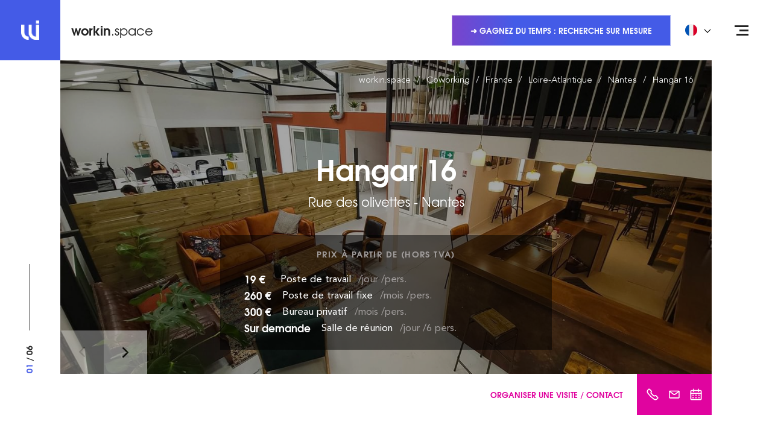

--- FILE ---
content_type: text/html; charset=UTF-8
request_url: https://workin.space/coworking/france/loire-atlantique-44/nantes-44000/hangar-16
body_size: 26003
content:
<!doctype html>
<html dir="ltr" lang="fr" data-lang="" data-template="individual" data-template-source="workin">
<head>
<script>
	var galaxyInfo = {
		website_id: 122,
        tvs: 0,
	    cms_id: 1838,
	    iso: "fr_FR",
	    local: "fr",
	    traduction_id: 2,
	    env: "prod",
	    domain_unique_id: "58a360f01ae516667316d353966677f7",
	    proxy_url: "https://pixie.workin.space",
	    proxy_key: "62a8170557dcdf52a7b3d7319bc5708a",
	    proxy_url_lead: "https://pixie.workin.space/leads?key=62a8170557dcdf52a7b3d7319bc5708a&glx-website-id=122&glx-trad-id=2",
	    proxy_user_pool_id: "eu-west-3_GaGkuEeeP",
	    item_previous:"",
	    item_current:"",
	    item_next_item:"",
	    item_count:"0",
	    auto_visibility_start: "",
	    auto_visibility_end: "",
	    visibility_redirect_url: "",
	    locales_theme:"/json/locale/122/27/2",
	    live_website: true,
	    backstage: "https://www.workin-space.pro"
	}
	</script>
<meta name="viewport" content="width=device-width, initial-scale=1">

<link rel="stylesheet" href="/css/custom/122/27/main/bc209ff4bdaaa0d097eac47df06da106/main.css">



<script> 
    var dir = '/integration/workin/public';
    var localesPath = '/json/locale/122/27/2';
</script>
<link type="image/x-icon" href="https://image.workin.space/wipng-7ika8928ycgsfo28sh50t92ck/favicon.png" rel="shortcut icon"/>
<!--
██     ██  ██████  ██████  ██   ██ ██ ███    ██    ███████ ██████   █████   ██████ ███████ 
██     ██ ██    ██ ██   ██ ██  ██  ██ ████   ██    ██      ██   ██ ██   ██ ██      ██      
██  █  ██ ██    ██ ██████  █████   ██ ██ ██  ██    ███████ ██████  ███████ ██      █████   
██ ███ ██ ██    ██ ██   ██ ██  ██  ██ ██  ██ ██         ██ ██      ██   ██ ██      ██      
 ███ ███   ██████  ██   ██ ██   ██ ██ ██   ████ ██ ███████ ██      ██   ██  ██████ ███████  
-->
<!-- Matomo Tag Manager -->
<script>
  var _mtm = window._mtm = window._mtm || [];
  _mtm.push({'mtm.startTime': (new Date().getTime()), 'event': 'mtm.Start'});
  (function() {
    var d=document, g=d.createElement('script'), s=d.getElementsByTagName('script')[0];
    g.async=true; g.src='https://cdn.matomo.cloud/workin.matomo.cloud/container_gKvzOBkC.js'; s.parentNode.insertBefore(g,s);
  })();
</script>
<!-- End Matomo Tag Manager -->


<style>
.list-links { font-size: 12px; } .section-banner .section__inner { max-width: 550px; } .section-coworking { margin: 100px 0 100px; } .section-price { margin: 120px 0 100px; } .card .card-body .card-header .card-meta { font-size: 14px; } .card .card-body .card-header .card-subtitle  { font-size: 13px; margin: unset; line-height: 20px;} .article__entry img { margin-left: 25px; } .article__entry p+ul, .section-includes .section__content ul { } .article__entry p+ul, .section-includes .section__content ul{ list-style: none; padding: 0; } .article__entry p+ul li, .section-includes .section__content ul li{ padding-left: 37px; position: relative; } .article__entry p+ul li:before, .section-includes .section__content ul li:before { content: ''; position: absolute; top: 10px; left: 20px; width: 6px; height: 6px; border: 1px solid #445be7; } .section-includes .section__content ul { margin-top: 20px; margin-bottom: 20px; } .section-includes .section__content ul { list-style: none; padding: 0; } .section-includes .section__content ul li { padding-left: 37px; position: relative; } .section-includes .section__content ul li:before { content: ''; position: absolute; top: 15px; left: 20px; width: 6px; height: 6px; border: 1px solid #445be7; } .section-map .section__foot-right { width:400px; } .article__info .breadcrumb-container { margin-bottom:30px; } .article__image span, .box .box__image a, .grid-item__image a, .slider-gallery .slider__slide a { background: rgba (68,91,231,0.4);} .property__image .property-info { background: rgba(68,91,231,0.4); } .hero-link:hover { color: #ffffff; } .section-features{ margin: 30px 0; } .section-text { padding: 30px 0; } .section-callout { margin-bottom: 50px;} .section-space { margin: 70px 0 95px;} .section-intro .section__container .section__content .section__header .section__title {font-size: 27px;display: block;}

/*
#filters-aside > div > div.py-2.px-4 > div:nth-child(8) > label { display:none;}
#filters-aside > div > div.py-2.px-4 > div:nth-child(5) > label { display:none;}

#filters-aside > div > div.py-2.px-4 > div.d-none.d-md-block.mb-3 > hr { display:none;}
*/
.bg-pink-500 {z-index: 500;}


/* BLOC OFFER */
.js-module-offers-index .active .active\:text-blue-500 {
    color: #fff !important;
}

.js-module-offers-index .active\:border-blue-500.active {
    border-color: #445be7 !important;
    background-color: #445be7 !important;
  
}
.js-module-offers-index .border-transparent {
    border-color: #445be7 !important;
}

.js-module-offers-index .text-gray-500 {
    color: #445be7 !important;
}

/* BLOC OFFER */


.feature__icon {
    height: 80px;
}


div.wrapper > section > div > div > div > header > h1 > span.section__title {
        line-height: 1.2em;
  font-size: 20px !important;
}
div.wrapper > section > div > div > div > header > h1 > span.section__subtitle {
        line-height: 1.2em;
  font-size: 20px !important;
}

li.col-md-3 {
       filter: grayscale(100%);
}


.h-full .pr-4 {
      margin-right: 0.5em;
}


</style>

<script>
 //SPACE ID: DURATION ID
var matchingDurations = {
  8: 3,
}
</script>

<title>Hangar 16 - Location de bureaux Rue des olivettes Nantes en Coworking</title>
<meta name="description" content="Découvrez Hangar 16 - Nantes. Location de bureaux en espace de Coworking : Poste de travail fixe, Bureau privatif, Poste de travail, Salle de réunion." />
<meta name="keywords" content="" />
<meta property="og:site_name" content="workin.space WEBSITE" />
<meta http-equiv="content-type" content="text/html; charset=UTF-8" />
<meta name="robots" content="index, follow" />
<link rel="canonical" href="https://workin.space/coworking/france/loire-atlantique-44/nantes-44000/hangar-16" />
<link rel="alternate" href="https://workin.space/coworking/france/loire-atlantique-44/nantes-44000/hangar-16" hreflang="fr" />
<link rel="alternate" href="https://workin.space/en/coworking/france/loire-atlantique-44/nantes-44000/hangar-16" hreflang="en" />
<link rel="alternate" href="https://workin.space/es/coworking/francia/loira-atlantico/nantes-44000/hangar-16" hreflang="es" />
<link rel="alternate" href="https://workin.space/de/coworking/frankreich/loire-atlantique/nantes-44000/hangar-16" hreflang="de" />
<link rel="alternate" href="https://workin.space/nl/coworking/frankrijk/loire-atlantique/nantes-44000/hangar-16" hreflang="nl" />
<link rel="alternate" href="https://workin.space/pt/coworking/franca/loire-atlantico/nantes-44000/hangar-16" hreflang="pt" />
<meta property="og:url" content="/coworking/france/loire-atlantique-44/nantes-44000/hangar-16" />
<meta property="og:title" content="Hangar 16 - Location de bureaux Rue des olivettes Nantes en Coworking" />
<meta property="og:description" content="Découvrez Hangar 16 - Nantes. Location de bureaux en espace de Coworking : Poste de travail fixe, Bureau privatif, Poste de travail, Salle de réunion." />
<meta property="og:locale" content="fr_FR" />
<script type="application/ld+json">{"@context":"https:\/\/schema.org","@type":"BreadcrumbList","itemListElement":[{"@type":"ListItem","position":1,"item":{"@id":"https:\/\/workin.space\/","name":"Workin&period;space"}},{"@type":"ListItem","position":2,"item":{"@id":"https:\/\/workin.space\/coworking","name":"Coworking"}},{"@type":"ListItem","position":3,"item":{"@id":"https:\/\/workin.space\/coworking\/france","name":"France"}},{"@type":"ListItem","position":4,"item":{"@id":"https:\/\/workin.space\/coworking\/france\/loire-atlantique-44","name":"Loire-atlantique"}},{"@type":"ListItem","position":5,"item":{"@id":"https:\/\/workin.space\/coworking\/france\/loire-atlantique-44\/nantes-44000","name":"Nantes"}},{"@type":"ListItem","position":6,"item":{"@id":"https:\/\/workin.space\/coworking\/france\/loire-atlantique-44\/nantes-44000\/hangar-16","name":"Hangar 16"}}]}</script>
<script type="application/ld+json">{"@context":"https:\/\/schema.org","@graph":[{"@type":"WebPage","@id":"https:\/\/workin.space\/coworking\/france\/loire-atlantique-44\/nantes-44000\/hangar-16#webpage","url":"https:\/\/workin.space\/coworking\/france\/loire-atlantique-44\/nantes-44000\/hangar-16","inLanguage":"fr","about":{"@id":"workin.space\/space\/2371"}},{"@type":"Organization","@id":"workin.space\/#organization","name":"Workin.space","url":"https:\/\/workin.space","logo":{"@type":"ImageObject","url":"https:\/\/image.workin.space\/wisvg-7ypcwuua7p6xec8qrrl1v8cbf\/file.svg"},"sameAs":["https:\/\/www.linkedin.com\/company\/workin-space\/","https:\/\/www.linkedin.com\/showcase\/workin-space-group\/","https:\/\/www.instagram.com\/workin.space\/","https:\/\/www.facebook.com\/WorkinSpaceFR\/","https:\/\/www.pinterest.fr\/WorkinSpaceFR\/","https:\/\/x.com\/WorkinSpaceFR"]},{"@type":"Organization","@id":"workin.space\/brand\/1287","name":"Hangar 16"},{"@type":"LocalBusiness","@id":"workin.space\/space\/2371","name":"Hangar 16","description":"Chez HANGAR 16, situé au cœur du centre-ville de Nantes, dans la dynamique rue des Olivettes, nous proposons des bureaux individuels ou privatifs entièrement équipés, à quelques minutes de la gare et à proximité du tramway.\r\n\r\nDans une ambiance conviviale et familiale, notre espace de coworking est animé par un responsable dédié, garanti","url":"https:\/\/workin.space\/coworking\/france\/loire-atlantique-44\/nantes-44000\/hangar-16","image":["https:\/\/image.workin.space\/wijpeg-60b66f9hrszzo2csprvvp9cse\/hangar-16-nantes0002.jpg","https:\/\/image.workin.space\/wijpeg-8yaexcbjl36rfot1ksqju64ef\/hangar-16-nantes0001.jpg","https:\/\/image.workin.space\/wijpeg-bf1chm4vd03wrh1zmxywn2xsq\/hangar-16-nantes0000.jpg"],"telephone":"+33 7 57 91 93 62","email":"contact+2371@workin.space","address":{"@type":"PostalAddress","streetAddress":"16 Rue des Olivettes","postalCode":"44000","addressLocality":"Nantes","addressCountry":"FR"},"geo":{"@type":"GeoCoordinates","latitude":"47.2113","longitude":"-1.54971"},"hasMap":"https:\/\/www.google.com\/maps?q=47.2113,-1.54971&z=15","sameAs":["https:\/\/www.google.com\/maps?q=47.2113,-1.54971&z=15"],"branchOf":{"@id":"workin.space\/brand\/1287"},"isPartOf":{"@id":"workin.space\/#organization"},"containedInPlace":{"@id":"workin.space\/city\/61"},"identifier":[{"@type":"PropertyValue","propertyID":"workin.space\/space\/2371","value":2371}]},{"@type":"Country","@id":"workin.space\/country\/1","name":"France","address":{"@type":"PostalAddress","addressCountry":"FR"}},{"@type":"AdministrativeArea","@id":"workin.space\/region\/19","name":"Loire-Atlantique","containedInPlace":{"@id":"workin.space\/country\/1"}},{"@type":"City","@id":"workin.space\/city\/61","name":"Nantes","address":{"@type":"PostalAddress","addressLocality":"Nantes","postalCode":"44000","addressCountry":"FR"},"containedInPlace":{"@id":"workin.space\/region\/19"}},{"@type":"Product","@id":"workin.space\/space\/product\/B-5888","name":"Poste de travail fixe mois – Hangar 16","category":"Poste de travail fixe","brand":{"@id":"workin.space\/brand\/1287"},"isRelatedTo":{"@id":"workin.space\/space\/2371"},"image":["https:\/\/image.workin.space\/wijpeg-60b66f9hrszzo2csprvvp9cse\/hangar-16-nantes0002.jpg","https:\/\/image.workin.space\/wijpeg-8yaexcbjl36rfot1ksqju64ef\/hangar-16-nantes0001.jpg","https:\/\/image.workin.space\/wijpeg-bf1chm4vd03wrh1zmxywn2xsq\/hangar-16-nantes0000.jpg"],"offers":{"@type":"Offer","url":"https:\/\/workin.space\/coworking\/france\/loire-atlantique-44\/nantes-44000\/hangar-16#contact","price":260,"priceCurrency":"EUR","priceSpecification":{"@type":"UnitPriceSpecification","price":260,"priceCurrency":"EUR","description":"Poste de travail fixe mois","unitText":"month"},"availability":"https:\/\/schema.org\/InStock","validFrom":"2026-01-21"},"potentialAction":{"@type":"ContactAction","name":"Demande de devis","target":{"@type":"EntryPoint","urlTemplate":"https:\/\/workin.space\/coworking\/france\/loire-atlantique-44\/nantes-44000\/hangar-16#contact"}}},{"@type":"Product","@id":"workin.space\/space\/product\/B-5889","name":"Bureau privatif mois – Hangar 16","category":"Bureau privatif","brand":{"@id":"workin.space\/brand\/1287"},"isRelatedTo":{"@id":"workin.space\/space\/2371"},"image":["https:\/\/image.workin.space\/wijpeg-60b66f9hrszzo2csprvvp9cse\/hangar-16-nantes0002.jpg","https:\/\/image.workin.space\/wijpeg-8yaexcbjl36rfot1ksqju64ef\/hangar-16-nantes0001.jpg","https:\/\/image.workin.space\/wijpeg-bf1chm4vd03wrh1zmxywn2xsq\/hangar-16-nantes0000.jpg"],"offers":{"@type":"Offer","url":"https:\/\/workin.space\/coworking\/france\/loire-atlantique-44\/nantes-44000\/hangar-16#contact","price":300,"priceCurrency":"EUR","priceSpecification":{"@type":"UnitPriceSpecification","price":300,"priceCurrency":"EUR","description":"Bureau privatif mois","unitText":"month"},"availability":"https:\/\/schema.org\/InStock","validFrom":"2026-01-21"},"potentialAction":{"@type":"ContactAction","name":"Demande de devis","target":{"@type":"EntryPoint","urlTemplate":"https:\/\/workin.space\/coworking\/france\/loire-atlantique-44\/nantes-44000\/hangar-16#contact"}}},{"@type":"Product","@id":"workin.space\/space\/product\/B-5964","name":"Poste de travail jour – Hangar 16","category":"Poste de travail","brand":{"@id":"workin.space\/brand\/1287"},"isRelatedTo":{"@id":"workin.space\/space\/2371"},"image":["https:\/\/image.workin.space\/wijpeg-60b66f9hrszzo2csprvvp9cse\/hangar-16-nantes0002.jpg","https:\/\/image.workin.space\/wijpeg-8yaexcbjl36rfot1ksqju64ef\/hangar-16-nantes0001.jpg","https:\/\/image.workin.space\/wijpeg-bf1chm4vd03wrh1zmxywn2xsq\/hangar-16-nantes0000.jpg"],"offers":{"@type":"Offer","url":"https:\/\/workin.space\/coworking\/france\/loire-atlantique-44\/nantes-44000\/hangar-16#contact","price":19,"priceCurrency":"EUR","priceSpecification":{"@type":"UnitPriceSpecification","price":19,"priceCurrency":"EUR","description":"Poste de travail jour","unitText":"day"},"availability":"https:\/\/schema.org\/InStock","validFrom":"2026-01-21"},"potentialAction":{"@type":"ContactAction","name":"Demande de devis","target":{"@type":"EntryPoint","urlTemplate":"https:\/\/workin.space\/coworking\/france\/loire-atlantique-44\/nantes-44000\/hangar-16#contact"}}}]}</script>
<script>var websiteID = 122;</script>
<script>var cms = 1838</script>

<style>
/* For WYSIWYG content, CSS class are added to figure/images instead of relying only on inline style attribute. These images have the class "glx-cke5-image" added so we can target them safely. */
figure.image_resized.glx-cke5-image[style*="width"] img {
    width: 100%;
    height: auto;
}
</style>
<script>_dynamic_base = "https://dynamic.workin-space.pro"</script>

										<link rel="preload" href="https://image.workin.space/wijpeg-60b66f9hrszzo2csprvvp9cse/hangar-16-nantes0002_standard.jpg?crop=0%2C0%2C2000%2C1500&width=1280" as="image" media="(min-width: 992px)">
									
										<link rel="preload" href="https://image.workin.space/wijpeg-60b66f9hrszzo2csprvvp9cse/hangar-16-nantes0002_portrait.jpg?crop=438%2C0%2C1125%2C1500&height=800" as="image" media="(max-width: 991px)">
									</head>
<body class="g_individual no-js">

<script>document.body.classList.remove("no-js");document.body.classList.add('js-loading');</script>

<script>
window.searchCategoriesConfig = {}
</script>
    <script>
        window.searchCategoriesConfig['2'] = '\/private-offices'
    </script>


    <script>
        window.searchCategoriesConfig['1'] = '\/day-coworking'
    </script>


    <script>
        window.searchCategoriesConfig['6'] = '\/dedicated-desk'
    </script>


    <script>
        window.searchCategoriesConfig['4'] = '\/managed-offices'
    </script>


    <script>
        window.searchCategoriesConfig['10'] = '\/events'
    </script>


    <script>
        window.searchCategoriesConfig['8'] = '\/meeting-rooms'
    </script>



<script>
	var glxMapConfig = {
        map: {
            styles: '[{\"featureType\":\"administrative\",\"elementType\":\"labels\",\"stylers\":[{\"visibility\":\"off\"}]},{\"featureType\":\"administrative.locality\",\"elementType\":\"labels\",\"stylers\":[{\"visibility\":\"on\"}]},{\"featureType\":\"administrative.locality\",\"elementType\":\"labels.text.fill\",\"stylers\":[{\"color\":\"#867d7d\"}]},{\"featureType\":\"administrative.neighborhood\",\"elementType\":\"labels\",\"stylers\":[{\"visibility\":\"on\"}]},{\"featureType\":\"administrative.neighborhood\",\"elementType\":\"labels.text.fill\",\"stylers\":[{\"color\":\"#8f8282\"}]},{\"featureType\":\"administrative.land_parcel\",\"elementType\":\"all\",\"stylers\":[{\"visibility\":\"on\"}]},{\"featureType\":\"landscape\",\"elementType\":\"all\",\"stylers\":[{\"visibility\":\"on\"}]},{\"featureType\":\"landscape.man_made\",\"elementType\":\"geometry.fill\",\"stylers\":[{\"visibility\":\"on\"},{\"hue\":\"#ff4600\"}]},{\"featureType\":\"landscape.natural\",\"elementType\":\"geometry.fill\",\"stylers\":[{\"hue\":\"#00ff4e\"}]},{\"featureType\":\"poi.attraction\",\"elementType\":\"all\",\"stylers\":[{\"visibility\":\"off\"}]},{\"featureType\":\"poi.attraction\",\"elementType\":\"labels\",\"stylers\":[{\"visibility\":\"off\"}]},{\"featureType\":\"poi.business\",\"elementType\":\"all\",\"stylers\":[{\"visibility\":\"on\"}]},{\"featureType\":\"poi.business\",\"elementType\":\"labels\",\"stylers\":[{\"visibility\":\"simplified\"}]},{\"featureType\":\"poi.business\",\"elementType\":\"labels.icon\",\"stylers\":[{\"visibility\":\"off\"}]},{\"featureType\":\"poi.government\",\"elementType\":\"all\",\"stylers\":[{\"visibility\":\"off\"}]},{\"featureType\":\"poi.government\",\"elementType\":\"labels\",\"stylers\":[{\"visibility\":\"off\"}]},{\"featureType\":\"poi.medical\",\"elementType\":\"all\",\"stylers\":[{\"visibility\":\"off\"}]},{\"featureType\":\"poi.medical\",\"elementType\":\"labels\",\"stylers\":[{\"visibility\":\"off\"}]},{\"featureType\":\"poi.park\",\"elementType\":\"all\",\"stylers\":[{\"visibility\":\"on\"}]},{\"featureType\":\"poi.park\",\"elementType\":\"geometry.fill\",\"stylers\":[{\"hue\":\"#62ff00\"}]},{\"featureType\":\"poi.park\",\"elementType\":\"labels\",\"stylers\":[{\"visibility\":\"on\"}]},{\"featureType\":\"poi.park\",\"elementType\":\"labels.icon\",\"stylers\":[{\"visibility\":\"off\"}]},{\"featureType\":\"poi.place_of_worship\",\"elementType\":\"all\",\"stylers\":[{\"visibility\":\"off\"}]},{\"featureType\":\"poi.place_of_worship\",\"elementType\":\"labels\",\"stylers\":[{\"visibility\":\"off\"}]},{\"featureType\":\"poi.school\",\"elementType\":\"all\",\"stylers\":[{\"visibility\":\"off\"}]},{\"featureType\":\"poi.school\",\"elementType\":\"labels\",\"stylers\":[{\"visibility\":\"off\"}]},{\"featureType\":\"poi.school\",\"elementType\":\"labels.icon\",\"stylers\":[{\"visibility\":\"off\"}]},{\"featureType\":\"poi.sports_complex\",\"elementType\":\"all\",\"stylers\":[{\"visibility\":\"on\"}]},{\"featureType\":\"poi.sports_complex\",\"elementType\":\"labels.icon\",\"stylers\":[{\"visibility\":\"off\"}]},{\"featureType\":\"road\",\"elementType\":\"all\",\"stylers\":[{\"visibility\":\"on\"}]},{\"featureType\":\"road\",\"elementType\":\"labels\",\"stylers\":[{\"visibility\":\"off\"}]},{\"featureType\":\"road.highway\",\"elementType\":\"geometry.fill\",\"stylers\":[{\"hue\":\"#ff8d00\"},{\"lightness\":\"50\"}]},{\"featureType\":\"road.arterial\",\"elementType\":\"labels.text\",\"stylers\":[{\"visibility\":\"on\"},{\"lightness\":\"35\"}]},{\"featureType\":\"road.local\",\"elementType\":\"labels.text\",\"stylers\":[{\"visibility\":\"simplified\"},{\"lightness\":\"35\"}]},{\"featureType\":\"transit\",\"elementType\":\"labels.icon\",\"stylers\":[{\"color\":\"#605757\"}]},{\"featureType\":\"transit.line\",\"elementType\":\"labels.icon\",\"stylers\":[{\"color\":\"#605757\"}]},{\"featureType\":\"transit.station\",\"elementType\":\"labels.text.fill\",\"stylers\":[{\"color\":\"#5b5050\"}]},{\"featureType\":\"transit.station\",\"elementType\":\"labels.icon\",\"stylers\":[{\"color\":\"#605757\"}]},{\"featureType\":\"transit.station.airport\",\"elementType\":\"labels.icon\",\"stylers\":[{\"color\":\"#605757\"}]},{\"featureType\":\"transit.station.bus\",\"elementType\":\"labels.icon\",\"stylers\":[{\"color\":\"#605757\"}]},{\"featureType\":\"transit.station.rail\",\"elementType\":\"labels.icon\",\"stylers\":[{\"color\":\"#dc1919\"}]},{\"featureType\":\"water\",\"elementType\":\"geometry.fill\",\"stylers\":[{\"hue\":\"#00c8ff\"}]},{\"featureType\":\"water\",\"elementType\":\"labels.text.fill\",\"stylers\":[{\"color\":\"#3a85ad\"}]}]',
        },
        load: {
			apiKey: 'AIzaSyBVZXVJy6ZeZGmQky93GBGJhUnLVhNwRX4',
            version: 'v3',
            libraries: ['places']
        },
		assets: [{
            type: 'script',
            url: '/integration/workin/public/vendor/infobox.min.js'
        }, {
            type: 'script',
            url: '/integration/workin/public/vendor/cluster.min.js'
        }],
        icons: {
            pin: {
                default: '/integration/workin/public/images/svgs/marker.svg',
                active: '/integration/workin/public/images/svgs/marker-active.svg'
            },
            cluster: {
                default: '/integration/workin/public/images/svgs/cluster.svg',
                active: '/integration/workin/public/images/svgs/cluster-active.svg'
            }
        }
	}
</script>
<script>
    window.routes = {
        conferences: '\/salle-reunion',
        bookingWebsite: 'https:\/\/booking.workin.space\/'
    }
</script>
<script>
    window.offersCapacitiesConfig = {
        minMarginPercent: '10',
        maxMarginPercent: '30',
    }    
</script>
<span hidden>
	[data-uri]
	[data-uri]
</span>

<div class="wrapper internal-page">
	<header id="main-header" class="header header-alt">
		<div class="d-flex align-items-center justify-content-between h-full">
			<div class="header__scroll">
				<a href="/"  class="logo">
    <span>
        <img src="[data-uri]" alt="Coworking" width="31" height="32" fetchpriority="1">
    </span>

    
        <p><strong>workin</strong>.space</p>

    
</a>

<a href="/"  class="logo logo--scroll">
    <span>
        <img src="[data-uri]" alt="Coworking" width="31" height="32" loading="lazy">
    </span>

    
        <p><strong>workin</strong>.space</p>

    
</a>
			</div><!-- /.header__scroll -->

			<div class="header__content py-0 h-full">
				<div class="d-none h-full sm:scrolled:visible">
					<button class="h-full d-flex align-items-center bg-transparent p-0 border-0 outline-none animate-bgToLeft" data-toggle="modal" data-target="#modal-contact-dispatch">
	
		<span class="d-none d-lg-flex align-items-center font-heading text-uppercase font-weight-bold h-100 px-4 text-pink-500" style="font-size: 13px;">
			Organiser une visite / Contact
		</span>
	

    <ul class="list-unstyled d-flex bg-pink-500 px-2 text-white h-full">
    <li class="d-flex align-items-center h-full px-2 py-4">
        <img src="https://image.workin.space/wisvg-909af6q7x8w4pcijtxaf3n3mv/picto-phone-white.svg?height=20" alt="" class="h-5" loading="lazy">
    </li>


    <li class="d-flex align-items-center h-full px-2 py-4">
        <img src="https://image.workin.space/wisvg-9yx70u4fgh6w8cu4zj6xgymrl/picto-email-white.svg?height=20" alt="" class="h-5" loading="lazy">
    </li>


    <li class="d-flex align-items-center h-full px-2 py-4">
        <img src="https://image.workin.space/wisvg-5lis71wwhmyajmhagkcd6twgf/picto-calendar-white.svg?height=20" alt="" class="h-5" loading="lazy">
    </li>

	</ul>
</button>
				</div>	

				<div class="d-none d-md-flex align-items-center scrolled:hidden">
					
						<a data-href="/"  class="link">
							
						</a>
					

					
						<a data-href="/demande-sur-mesure"  class="btn-transparent">
							➜ Gagnez du temps : recherche sur mesure
						</a>
					
				</div>

				<div class="d-none d-md-block">
					
    <div class="dropdown dropdown--language">
        <button type="button" class="dropdown-toggle d-flex align-items-center w-full bg-transparent border-0 py-2" data-toggle="dropdown">
            <img src="https://image.workin.space/wisvg-8wuicxl1kfhea10qq5l9o0euo/francais.svg" alt="Français" class="w-5 mr-4" width="20" height="20" fetchpriority="high">
            <span class="font-heading text-sm font-bold text-uppercase leading-none">Français</span>
        </button>

        <ul class="dropdown-menu w-full" role="tablist">
            <li role="tab">
                <a class="dropdown-item d-flex align-items-center no-underline" disabled>
                    <img src="https://image.workin.space/wisvg-8wuicxl1kfhea10qq5l9o0euo/francais.svg" alt="Français" class="w-5 mr-4" width="20" height="20" loading="lazy">
                    <span class="font-heading text-xs font-bold text-uppercase leading-none">Français</span>
                </a>
            </li>

                            <li role="tab">
                    <a class="dropdown-item d-flex align-items-center no-underline" href="/en/coworking/france/loire-atlantique-44/nantes-44000/hangar-16" loading="lazy">
                        <img src="https://image.workin.space/wipng-a3xa89bda3hpdprw7tbc597im/english.png" alt="English" class="w-5 mr-4" width="20" height="20">
                        <span class="font-heading text-xs font-bold text-uppercase leading-none">English</span>
                    </a>
                </li>
                            <li role="tab">
                    <a class="dropdown-item d-flex align-items-center no-underline" href="/es/coworking/francia/loira-atlantico/nantes-44000/hangar-16" loading="lazy">
                        <img src="https://image.workin.space/wisvg-38bfyr3nsu3in1vtzb7thfxeg/espanol.svg" alt=" Español" class="w-5 mr-4" width="20" height="20">
                        <span class="font-heading text-xs font-bold text-uppercase leading-none"> Español</span>
                    </a>
                </li>
                            <li role="tab">
                    <a class="dropdown-item d-flex align-items-center no-underline" href="/de/coworking/frankreich/loire-atlantique/nantes-44000/hangar-16" loading="lazy">
                        <img src="https://image.workin.space/wisvg-csopzaua4j21h1sban3smwqxu/deutsch.svg" alt="Deutsch" class="w-5 mr-4" width="20" height="20">
                        <span class="font-heading text-xs font-bold text-uppercase leading-none">Deutsch</span>
                    </a>
                </li>
                            <li role="tab">
                    <a class="dropdown-item d-flex align-items-center no-underline" href="/nl/coworking/frankrijk/loire-atlantique/nantes-44000/hangar-16" loading="lazy">
                        <img src="https://image.workin.space/wisvg-eaguoi5jxuosjinrfrchcz5ts/nederlands.svg" alt="Dutch" class="w-5 mr-4" width="20" height="20">
                        <span class="font-heading text-xs font-bold text-uppercase leading-none">Dutch</span>
                    </a>
                </li>
                            <li role="tab">
                    <a class="dropdown-item d-flex align-items-center no-underline" href="/pt/coworking/franca/loire-atlantico/nantes-44000/hangar-16" loading="lazy">
                        <img src="https://image.workin.space/wisvg-6o2nfuapeaitp4svsuaj3rq17/portugues.svg" alt="Português" class="w-5 mr-4" width="20" height="20">
                        <span class="font-heading text-xs font-bold text-uppercase leading-none">Português</span>
                    </a>
                </li>
                    </ul>
    </div>


				</div>
			</div><!-- /.header__content -->
		</div>

		<div class="nav nav--dark">
			<button type="button" class="nav-trigger">
				<span></span>
				<span></span>
				<span></span>
			</button>
	
			<div class="nav__menu">
				<a href="/" class="logo-small d-md-none">
					<span>
						<img src="[data-uri]" alt="Coworking" width="31" height="32" />
					</span>
				</a>
	
				<div class="nav__menu-inner">
					<div class="w-full">
						<nav class="nav-inner">
	<ul>

	<li>
		<a href="/">
			Accueil
		</a>

		
	</li>

	<li>
		<a href="/concept">
			Concept
		</a>

		
	</li>

	<li>
		<a href="/coworking">
			Espaces de Coworking
		</a>

		
	</li>

	<li>
		<a href="/demande-sur-mesure">
			Solution sur mesure
		</a>

		
	</li>

	<li>
		<a href="/actualites">
			Actualités
		</a>

		
	</li>

	<li>
		<a href="/immobilier-entreprise">
			Guides
		</a>

		
	</li>

	<li>
		<a data-href="/contact">
			Contact
		</a>

		
	</li>
	</ul>
</nav><!-- /.nav -->


						<div class="d-md-none">
							<hr>
						
							
    <div class="dropdown dropdown--language">
        <button type="button" class="dropdown-toggle d-flex align-items-center w-full bg-transparent border-0 py-2" data-toggle="dropdown">
            <img src="https://image.workin.space/wisvg-8wuicxl1kfhea10qq5l9o0euo/francais.svg" alt="Français" class="w-5 mr-4" width="20" height="20" fetchpriority="high">
            <span class="font-heading text-sm font-bold text-uppercase leading-none">Français</span>
        </button>

        <ul class="dropdown-menu w-full" role="tablist">
            <li role="tab">
                <a class="dropdown-item d-flex align-items-center no-underline" disabled>
                    <img src="https://image.workin.space/wisvg-8wuicxl1kfhea10qq5l9o0euo/francais.svg" alt="Français" class="w-5 mr-4" width="20" height="20" loading="lazy">
                    <span class="font-heading text-xs font-bold text-uppercase leading-none">Français</span>
                </a>
            </li>

                            <li role="tab">
                    <a class="dropdown-item d-flex align-items-center no-underline" href="/en/coworking/france/loire-atlantique-44/nantes-44000/hangar-16" loading="lazy">
                        <img src="https://image.workin.space/wipng-a3xa89bda3hpdprw7tbc597im/english.png" alt="English" class="w-5 mr-4" width="20" height="20">
                        <span class="font-heading text-xs font-bold text-uppercase leading-none">English</span>
                    </a>
                </li>
                            <li role="tab">
                    <a class="dropdown-item d-flex align-items-center no-underline" href="/es/coworking/francia/loira-atlantico/nantes-44000/hangar-16" loading="lazy">
                        <img src="https://image.workin.space/wisvg-38bfyr3nsu3in1vtzb7thfxeg/espanol.svg" alt=" Español" class="w-5 mr-4" width="20" height="20">
                        <span class="font-heading text-xs font-bold text-uppercase leading-none"> Español</span>
                    </a>
                </li>
                            <li role="tab">
                    <a class="dropdown-item d-flex align-items-center no-underline" href="/de/coworking/frankreich/loire-atlantique/nantes-44000/hangar-16" loading="lazy">
                        <img src="https://image.workin.space/wisvg-csopzaua4j21h1sban3smwqxu/deutsch.svg" alt="Deutsch" class="w-5 mr-4" width="20" height="20">
                        <span class="font-heading text-xs font-bold text-uppercase leading-none">Deutsch</span>
                    </a>
                </li>
                            <li role="tab">
                    <a class="dropdown-item d-flex align-items-center no-underline" href="/nl/coworking/frankrijk/loire-atlantique/nantes-44000/hangar-16" loading="lazy">
                        <img src="https://image.workin.space/wisvg-eaguoi5jxuosjinrfrchcz5ts/nederlands.svg" alt="Dutch" class="w-5 mr-4" width="20" height="20">
                        <span class="font-heading text-xs font-bold text-uppercase leading-none">Dutch</span>
                    </a>
                </li>
                            <li role="tab">
                    <a class="dropdown-item d-flex align-items-center no-underline" href="/pt/coworking/franca/loire-atlantico/nantes-44000/hangar-16" loading="lazy">
                        <img src="https://image.workin.space/wisvg-6o2nfuapeaitp4svsuaj3rq17/portugues.svg" alt="Português" class="w-5 mr-4" width="20" height="20">
                        <span class="font-heading text-xs font-bold text-uppercase leading-none">Português</span>
                    </a>
                </li>
                    </ul>
    </div>


						</div>
					</div>	
	
					<div class="w-full">
						<div class="socials">
	<p> </p>

	<ul>
		

		

		
			<li>
				<a data-href="https://linkedin.com/company/workin-space" target="_blank" >
					<img src="[data-uri]" alt="Linkedin Icon" loading="lazy">
				</a>
			</li>
		

		

		
	</ul>
</div>
					</div>
				</div><!-- /.header__menu-inner -->
			</div><!-- /.header__menu -->
		</div><!-- /.header__nav -->
	</header><!-- /.header -->

	<div id="modal-contact-dispatch" class="modal hide" tabindex="-1" role="dialog" aria-hidden="true">
	<div class="modal-dialog modal-dialog-centered modal-2xl px-4 <sm:px-0 <sm:m-0 <sm:h-screen" role="document">
		<div class="bg-white pointer-events-auto w-full h-154 <sm:h-full">			
			<div class="d-flex flex-column h-full">
				<header class="px-5 py-4 flex-shrink-0 d-flex justify-content-between align-items-center">
					<div></div>

					
						<h5 class="h5 text-2xl m-0 text-center px-3">Quel est votre besoin ?</h5>
					

					<button class="bg-transparent border-0 p-0 outline-none" data-dismiss="modal" aria-label="Close">
						<svg xmlns="http://www.w3.org/2000/svg" width="22" height="22" viewBox="0 0 220.176 220.176" xml:space="preserve"><path d="m131.577 110.084 84.176-84.146c5.897-5.928 5.897-15.565 0-21.492-5.928-5.928-15.595-5.928-21.492 0l-84.176 84.146L25.938 4.446c-5.928-5.928-15.565-5.928-21.492 0s-5.928 15.565 0 21.492l84.146 84.146L4.446 194.26c-5.928 5.897-5.928 15.565 0 21.492 5.928 5.897 15.565 5.897 21.492 0l84.146-84.176 84.176 84.176c5.897 5.897 15.565 5.897 21.492 0 5.897-5.928 5.897-15.595 0-21.492l-84.175-84.176z" fill="currentColor"/></svg>

					</button>
				</header>

				<div class="w-full h-full d-flex overflow-auto align-items-center px-4 py-3 <sm:align-items-start">
					<ul id="modal-contact-dispatch-offers" class="list-unstyled row justify-content-center">

			<li class="col py-3 h-full">
    <button class="position-relative outline-none bg-white border border-gray-200 rounded pt-5 pb-4 px-4 w-full h-full text-center hover:shadow-md hover:border-blue-500" data-toggle="modal" data-target="#modal-contact-choice" data-dismiss="modal">
        <div class="px-2 h-full d-flex flex-column">
            
                <div class="mb-4">
                    <img src="https://image.workin.space/wisvg-9d2rmqsfvzspp0zbecoyxog6f/dispatch-permanent.svg?width=250" alt="" class="h-30" loading="lazy">
                </div>
            

            
                <header class="mb-3">
                    <h6> Un bureau permanent </h6>
                </header>
            

            
                <div class="text-base">
                    <p id="show-popin-dispatch">Vous souhaitez installer votre &eacute;quipe en bureau privatif pour plusieurs mois.</p>

                </div>
            

            <footer class="mt-auto pt-4">                
                <div class="btn btn-primary btn-primary--link ada-link-full">
                    <span></span>
                    Choisir
                </div>
            </footer>
        </div>
    </button>
</li>					</ul>
				</div>
			</div>
		</div>
	</div>
</div>
	<div id="modal-contact-choice" class="modal hide" tabindex="-1" role="dialog" aria-hidden="true">
	<div class="modal-dialog modal-dialog-centered modal-2xl px-4 <sm:px-0 <sm:m-0 <sm:h-screen" role="document">
		<div class="bg-white pointer-events-auto h-154 <sm:h-full w-full">			
			<div class="d-flex flex-column h-full">
				<header class="border-b-1 border-gray-200 px-5 py-4 flex-shrink-0 d-flex justify-content-between align-items-center">
					<button class="bg-transparent border-0 p-0 outline-none" data-toggle="modal" data-target="#modal-contact-dispatch" data-dismiss="modal" aria-label="Close">
						<svg xmlns="http://www.w3.org/2000/svg" fill="currentColor" width="22" height="22" viewBox="0 0 320 512">
    <path d="M9.4 233.4c-12.5 12.5-12.5 32.8 0 45.3l192 192c12.5 12.5 32.8 12.5 45.3 0s12.5-32.8 0-45.3L77.3 256 246.6 86.6c12.5-12.5 12.5-32.8 0-45.3s-32.8-12.5-45.3 0l-192 192z"/>
</svg>
					</button>

					
						<h5 class="h5 text-2xl m-0 text-center px-3">Vous recherchez des bureaux permanents</h5>
					

					<button class="bg-transparent border-0 p-0 outline-none" data-dismiss="modal" aria-label="Close">
						<svg xmlns="http://www.w3.org/2000/svg" width="22" height="22" viewBox="0 0 220.176 220.176" xml:space="preserve"><path d="m131.577 110.084 84.176-84.146c5.897-5.928 5.897-15.565 0-21.492-5.928-5.928-15.595-5.928-21.492 0l-84.176 84.146L25.938 4.446c-5.928-5.928-15.565-5.928-21.492 0s-5.928 15.565 0 21.492l84.146 84.146L4.446 194.26c-5.928 5.897-5.928 15.565 0 21.492 5.928 5.897 15.565 5.897 21.492 0l84.146-84.176 84.176 84.176c5.897 5.897 15.565 5.897 21.492 0 5.897-5.928 5.897-15.595 0-21.492l-84.175-84.176z" fill="currentColor"/></svg>

					</button>
				</header>

				<div class="bg-gray-100 py-5 h-full d-flex align-items-center position-relative px-4 overflow-auto <sm:h-full <sm:min-h-none <sm:align-items-start">
					
						<img src="https://image.workin.space/wisvg-6wqevuty65djhezs4ypzw2idb/contact-options.svg?width=480" alt="" class="position-absolute bottom-0 left-0 d-none d-md-block" loading="lazy">
					
						
					<div class="w-full">
						<ul class="list-unstyled row justify-content-end px-5 <md:px-0">

			<li class="col-lg-3 col-md-4 py-3">
    <button class="bg-white h-full w-full border border-transparent outline-none text-center pt-5 pb-4 px-4 shadow-sm rounded hover:shadow-md hover:border-blue-500 hover:img:first:hidden hover:img:last:visible" data-toggle="modal" data-target="#modal-contact-form" data-dismiss="modal">
        <div class="px-2 h-full d-flex flex-column">
            
                <div class="mb-4" class="h-16">
                    <img src="https://image.workin.space/wisvg-cia2dvlg2xpqcmd0hjcb0zidl/picto-email-grey.svg?width=60" alt="" class="h-16 mx-auto" loading="lazy">

                    
                        <img src="https://image.workin.space/wisvg-4uxekmr6rby5gzm719170mfp1/picto-email-blue.svg?width=60" alt="" class="d-none h-16 mx-auto" loading="lazy">
                    
                </div>
            

            
                <header class="mb-3">
                    <h6> Ecrivez-nous </h6>
                </header>
            
            
            
                <div class="text-base">
                    <p>Remplissez un formulaire, nous vous recontacterons rapidement.</p>

                </div>
            
            
            <footer class="mt-auto pt-4">
                <div class="btn btn-primary btn-primary--link ada-link-full">
                    <span></span>
                    Choisir
                </div>
            </footer>
        </div>
    </button>
</li><li class="col-lg-3 col-md-4 py-3">
    <button class="bg-white h-full w-full border border-transparent outline-none text-center pt-5 pb-4 px-4 shadow-sm rounded hover:shadow-md hover:border-blue-500 hover:img:first:hidden hover:img:last:visible" data-toggle="modal" data-target="#modal-contact-appointment" data-dismiss="modal">
        <div class="px-2 h-full d-flex flex-column">
            
                <div class="mb-4" class="h-16">
                    <img src="https://image.workin.space/wisvg-8tokp3whv6sn9g6th6q422c3j/picto-calendar-grey.svg?width=60" alt="" class="h-16 mx-auto" loading="lazy">

                    
                        <img src="https://image.workin.space/wisvg-2grhv72ps7qrcps378pmkti7i/picto-calendar-blue.svg?width=60" alt="" class="d-none h-16 mx-auto" loading="lazy">
                    
                </div>
            

            
                <header class="mb-3">
                    <h6> Prenons rendez-vous </h6>
                </header>
            
            
            
                <div class="text-base">
                    <p>Choisissez directement un cr&eacute;neau horaire selon vos disponibilit&eacute;s.</p>

                </div>
            
            
            <footer class="mt-auto pt-4">
                <div class="btn btn-primary btn-primary--link ada-link-full">
                    <span></span>
                    Choisir
                </div>
            </footer>
        </div>
    </button>
</li><li class="col-lg-3 col-md-4 py-3">
    <button class="bg-white h-full w-full border border-transparent outline-none text-center pt-5 pb-4 px-4 shadow-sm rounded hover:shadow-md hover:border-blue-500 hover:img:first:hidden hover:img:last:visible" data-toggle="modal" data-target="#modal-contact-phone" data-dismiss="modal">
        <div class="px-2 h-full d-flex flex-column">
            
                <div class="mb-4" class="h-16">
                    <img src="https://image.workin.space/wisvg-ca2whra87al8iy4mon9skt4ou/picto-phone-grey.svg?width=60" alt="" class="h-16 mx-auto" loading="lazy">

                    
                        <img src="https://image.workin.space/wisvg-5eqjcr2derqdbzsql5bf537ot/picto-phone-blue.svg?width=60" alt="" class="d-none h-16 mx-auto" loading="lazy">
                    
                </div>
            

            
                <header class="mb-3">
                    <h6> Appelez-nous </h6>
                </header>
            
            
            
                <div class="text-base">
                    <p id="show-popin-options">Discutez&nbsp;de votre futur projet avec l'un de nos commerciaux.</p>

                </div>
            
            
            <footer class="mt-auto pt-4">
                <div class="btn btn-primary btn-primary--link ada-link-full">
                    <span></span>
                    Choisir
                </div>
            </footer>
        </div>
    </button>
</li>						</ul>
					</div>
				</div>
			</div>
		</div>
	</div>
</div>
	<div id="modal-contact-form" class="modal hide" tabindex="-1" role="dialog" aria-hidden="true">
	<div class="modal-dialog modal-dialog-centered modal-2xl js-form px-4 <sm:px-0 <sm:m-0 <sm:h-screen" role="document">
		<div class="bg-white pointer-events-auto w-full h-154 <sm:h-full">			
			<div class="d-flex flex-column h-full">
				<header class="border-b-1 border-gray-200 px-5 py-4 flex-shrink-0 d-flex justify-content-between align-items-center">
					<button class="bg-transparent border-0 p-0 outline-none" data-toggle="modal" data-target="#modal-contact-choice" data-dismiss="modal" aria-label="Close">
						<svg xmlns="http://www.w3.org/2000/svg" fill="currentColor" width="22" height="22" viewBox="0 0 320 512">
    <path d="M9.4 233.4c-12.5 12.5-12.5 32.8 0 45.3l192 192c12.5 12.5 32.8 12.5 45.3 0s12.5-32.8 0-45.3L77.3 256 246.6 86.6c12.5-12.5 12.5-32.8 0-45.3s-32.8-12.5-45.3 0l-192 192z"/>
</svg>
					</button>

					
						<h5 class="h5 text-2xl m-0 text-center px-3">Organiser une visite / Ecrivez-nous !</h5>
					

					<button class="bg-transparent border-0 p-0 outline-none" data-dismiss="modal" aria-label="Close">
						<svg xmlns="http://www.w3.org/2000/svg" width="22" height="22" viewBox="0 0 220.176 220.176" xml:space="preserve"><path d="m131.577 110.084 84.176-84.146c5.897-5.928 5.897-15.565 0-21.492-5.928-5.928-15.595-5.928-21.492 0l-84.176 84.146L25.938 4.446c-5.928-5.928-15.565-5.928-21.492 0s-5.928 15.565 0 21.492l84.146 84.146L4.446 194.26c-5.928 5.897-5.928 15.565 0 21.492 5.928 5.897 15.565 5.897 21.492 0l84.146-84.176 84.176 84.176c5.897 5.897 15.565 5.897 21.492 0 5.897-5.928 5.897-15.595 0-21.492l-84.175-84.176z" fill="currentColor"/></svg>

					</button>
				</header>

				<div class="h-full overflow-hidden d-flex align-items-start <md:flex-wrap <md:overflow-auto">
					
						<aside class="bg-gray-100 flex-shrink-0 w-118 h-full border-r-1 border-gray-200 p-5 <md:border-r-0 <md:w-full <md:h-auto">
							<div class="py-2 px-4 text-base h-full d-flex flex-column justify-content-center p-no-spacing <md:p-0">
								<p><b>Vous &ecirc;tes &agrave; quelques clics&nbsp;de trouver un espace de travail&nbsp;!</b></p>

<p id="show-popin-email">&nbsp;</p>

<p>Remplissez le formulaire afin que l'on puisse vous recontacter rapidement. Merci de d&eacute;tailler votre&nbsp;besoin en commentaire !</p>


								
									<img src="https://image.workin.space/wisvg-8p5x1kl7zb0s6xh6mio7fqurs/image-email.svg?width=600" alt="" class="mt-5 d-none d-lg-block" loading="lazy">
								
							</div>
						</aside>
					
						
					<form id="FormWorkinSpaceModal" class="w-full h-full px-5 py-4 overflow-auto <md:overflow-visible">
						<input type="hidden" name="form" value="form-product-long-term">
<input type="hidden" name="form_recipients[]" value="RzoTTzQ4teFKRQuQXvfGaYvIqUUZIbuK1xZRK4KUVHsPsiaeTGX/cKuE3ZriIjTvG65WndcRrz27yTMWsE/uU/Fb95sI/kSObtTgrn04sjReH9FYl6KLwkMqe93rE89YDwBegs7HPYk80xE6VWdyZA==">
<input type="hidden" name="page_url">


    <input type="hidden" name="mail_contact" value="florent.bonneau@hangar-16.fr ">
    <input type="hidden" name="mail_denonce" value="contact@hangar-16.fr	">
    <input type="hidden" name="name_contact" value="Florent BONNEAU">
    <input type="hidden" name="telephone" value="07 57 01 52 53">
    <input type="hidden" name="is_partner" value="1">

						
						<div class="row">

			<div class="form-group col-md-4 py-3 m-0">
    
        <label for="Last-Name">Nom*</label>
    

    
        <input type="simple text" class="form-control" id="Last-Name" name="Last-Name" required>
    
</div><div class="form-group col-md-4 py-3 m-0">
    
        <label for="First-Name">Prénom*</label>
    

    
        <input type="simple text" class="form-control" id="First-Name" name="First-Name" required>
    
</div><div class="form-group col-md-4 py-3 m-0">
    
        <label for="Company-Name">Société*</label>
    

    
        <input type="simple text" class="form-control" id="Company-Name" name="Company-Name" required>
    
</div><div class="form-group col-md-6 py-3 m-0">
    
        <label for="Phone-Number">Téléphone*</label>
    

    
        <input type="tel" class="form-control" id="Phone-Number" name="Phone-Number" required>
    
</div><div class="form-group col-md-6 py-3 m-0">
    
        <label for="E-mail">E-mail*</label>
    

    
        <input type="email" class="form-control" id="E-mail" name="E-mail" required>
    
</div><div class="form-group col-md-6 py-3 m-0">
    
        <label for="Number-People">Nombre de postes*</label>
    

    
        <select name="Number-People" class="form-control select2" data-placeholder="Choisissez une option" data-select-options="1,2,3,4,5,6,7,8,9,10,11,12,13,14,15,16,17,18,19,20,21-30,31-40,41-50,51-75,76-100,101-150,>150" data-select-suffix="pers." required>
            <option value=""></option>
        </select>
    
</div><div class="form-group col-md-6 py-3 m-0">
    
        <label for="Start-Date">Date de démarrage*</label>
    

    
        <div class="datepicker-component" data-props-input-id="Start-Date"></div>
    
</div><div class="form-group col-md-6 py-3 m-0">
    
        <label for="Date-tour">Je souhaite visiter le </label>
    

    
        <div class="datepicker-component" data-props-input-id="Date-tour"></div>
    
</div><div class="form-group col-md-6 py-3 m-0">
    
        <label for="Time-Tour">Heure de visite</label>
    

    
        <select name="Time-Tour" class="form-control select2" data-placeholder="Choisissez une option" data-select-options="9h,9h30,10h,10h30,11h,11h30,12h,12h30,14h,14h30,15h,15h30,16h,16h30,17h" >
            <option value=""></option>
        </select>
    
</div><div class="form-group col-md-12 py-3 m-0">
    
        <label for="Comment">Afin de mieux vous répondre, pouvez-vous préciser votre besoin ?*</label>
    

    
        <textarea name="Comment" class="form-control resize-none" id="Comment" rows="3" required></textarea>
    
</div><div class="form-group col-md-12 py-3 m-0">
    
        <label for="newsletter">Je souhaite recevoir des actualités sur le sujet des bureaux (1 fois par mois)*</label>
    

    
        <select name="newsletter" class="form-control select2" data-placeholder="Choisissez une option" data-select-options="Oui, Non" required>
            <option value=""></option>
        </select>
    
</div>						</div> <!-- /.row -->

						<footer class="pt-4 d-flex flex-wrap justify-content-between <sm:pb-6">
							<span class="italic text-gray-500 text-sm d-block mb-3">* champs obligatoires</span>

							<button type="submit" class="btn btn-secondary <sm:w-full">
								<span></span>
								ENVOYER
							</button>
						</footer>
					</form>

					<div class="success-message p-5" hidden>
						<p class="h6">Merci !</p>
		
						<div><p>Votre demande a bien &eacute;t&eacute; envoy&eacute;e !</p>

<p>Nous vous recontacterons tr&egrave;s rapidement pour discuter de votre projet.</p>

<div id="lead-product-success">&nbsp;</div>
</div>
					</div><!-- /.success-message -->
		
					<div class="error-message p-5" hidden>
						<p class="h6">Oops !</p>
		
						<div><p>Il semble qu'une erreur soit survenue ! Votre demande n'a pas &eacute;t&eacute; envoy&eacute;e.</p>
</div>
					</div><!-- /.error-message -->
				</div>
			</div>
		</div>
	</div>
</div>
	<div id="modal-contact-phone" class="modal hide" tabindex="-1" role="dialog" aria-hidden="true">
	<div class="modal-dialog modal-dialog-centered modal-2xl px-4 <sm:px-0 <sm:m-0 <sm:h-screen" role="document">
		<div class="bg-white pointer-events-auto w-full h-154 <sm:h-full">
            <div class="d-flex flex-column h-full">
                <header class="border-b-1 border-gray-200 px-5 py-4 flex-shrink-0 d-flex justify-content-between align-items-center">
                    <button class="bg-transparent border-0 p-0 outline-none" data-toggle="modal" data-target="#modal-contact-choice" data-dismiss="modal" aria-label="Close">
                        <svg xmlns="http://www.w3.org/2000/svg" fill="currentColor" width="22" height="22" viewBox="0 0 320 512">
    <path d="M9.4 233.4c-12.5 12.5-12.5 32.8 0 45.3l192 192c12.5 12.5 32.8 12.5 45.3 0s12.5-32.8 0-45.3L77.3 256 246.6 86.6c12.5-12.5 12.5-32.8 0-45.3s-32.8-12.5-45.3 0l-192 192z"/>
</svg>
                    </button>
            
                    
                        <h5 class="h5 text-2xl m-0 text-center px-3"> 
                            Appelez-nous ! 
                        </h5>
                    
            
                    <button class="bg-transparent border-0 p-0 outline-none" data-dismiss="modal" aria-label="Close">
                        <svg xmlns="http://www.w3.org/2000/svg" width="22" height="22" viewBox="0 0 220.176 220.176" xml:space="preserve"><path d="m131.577 110.084 84.176-84.146c5.897-5.928 5.897-15.565 0-21.492-5.928-5.928-15.595-5.928-21.492 0l-84.176 84.146L25.938 4.446c-5.928-5.928-15.565-5.928-21.492 0s-5.928 15.565 0 21.492l84.146 84.146L4.446 194.26c-5.928 5.897-5.928 15.565 0 21.492 5.928 5.897 15.565 5.897 21.492 0l84.146-84.176 84.176 84.176c5.897 5.897 15.565 5.897 21.492 0 5.897-5.928 5.897-15.595 0-21.492l-84.175-84.176z" fill="currentColor"/></svg>

                    </button>
                </header>
            
                <div class="h-full overflow-hidden d-flex align-items-start <md:flex-wrap <md:overflow-auto">
					
						<aside class="bg-gray-100 flex-shrink-0 w-118 h-full border-r-1 border-gray-200 p-5 <md:border-r-0 <md:w-full <md:h-auto">
							<div class="py-2 px-4 text-base h-full d-flex flex-column justify-content-center p-no-spacing <md:p-0">
								<p><b>Vous &ecirc;tes &agrave; un appel t&eacute;l&eacute;phonique&nbsp;de trouver vos futurs bureaux !</b></p>

<p id="show-popin-call">&nbsp;</p>

<p>Appellez-nous sur le num&eacute;ro qui s'affiche sur la droite. Si besoin, nous parlons plusieurs langues, nous saurons vous conseiller.</p>


								
									<img src="https://image.workin.space/wisvg-9wmksn1v0zo7zw04lhboqqhjc/image-phone.svg?width=600" alt="" class="mt-5 d-none d-lg-block" loading="lazy">
								
							</div>
						</aside>
					
						
					<div class="w-full h-full overflow-auto px-5 py-4 <md:overflow-visible">
                        <p>&nbsp;</p>

<p>Appelez-nous du lundi au vendredi de 9h &agrave; 18h30.</p>

<p>Si nous ne r&eacute;pondons pas, laissez un message ou <strong>envoyez nous un message via le formulaire</strong> sur ce site !</p>


                        
                            <center>
                                <a class="btn btn-secondary" href="tel:+33 7 57 91 93 62">
                                    +33 7 57 91 93 62
                                </a>
                            </center>
                        
                    </div>
                </div>
            </div>
		</div>
	</div>
</div>


	<div id="modal-contact-appointment" class="modal hide" tabindex="-1" role="dialog" aria-hidden="true">
	<div class="modal-dialog modal-dialog-centered modal-2xl px-4 <sm:px-0 <sm:m-0 <sm:h-screen" role="document">
		<div class="bg-white pointer-events-auto w-full h-154 <sm:h-full">			
			<div class="d-flex flex-column h-full">
				<header class="border-b-1 border-gray-200 px-5 py-4 flex-shrink-0 d-flex justify-content-between align-items-center">
					<button class="bg-transparent border-0 p-0 outline-none" data-toggle="modal" data-target="#modal-contact-choice" data-dismiss="modal" aria-label="Close">
						<svg xmlns="http://www.w3.org/2000/svg" fill="currentColor" width="22" height="22" viewBox="0 0 320 512">
    <path d="M9.4 233.4c-12.5 12.5-12.5 32.8 0 45.3l192 192c12.5 12.5 32.8 12.5 45.3 0s12.5-32.8 0-45.3L77.3 256 246.6 86.6c12.5-12.5 12.5-32.8 0-45.3s-32.8-12.5-45.3 0l-192 192z"/>
</svg>
					</button>

					
						<h5 class="h5 text-2xl m-0 text-center px-3">Prenons rendez-vous !</h5>
					

					<button class="bg-transparent border-0 p-0 outline-none" data-dismiss="modal" aria-label="Close">
						<svg xmlns="http://www.w3.org/2000/svg" width="22" height="22" viewBox="0 0 220.176 220.176" xml:space="preserve"><path d="m131.577 110.084 84.176-84.146c5.897-5.928 5.897-15.565 0-21.492-5.928-5.928-15.595-5.928-21.492 0l-84.176 84.146L25.938 4.446c-5.928-5.928-15.565-5.928-21.492 0s-5.928 15.565 0 21.492l84.146 84.146L4.446 194.26c-5.928 5.897-5.928 15.565 0 21.492 5.928 5.897 15.565 5.897 21.492 0l84.146-84.176 84.176 84.176c5.897 5.897 15.565 5.897 21.492 0 5.897-5.928 5.897-15.595 0-21.492l-84.175-84.176z" fill="currentColor"/></svg>

					</button>
				</header>

				<div class="h-full overflow-hidden d-flex align-items-start <md:flex-wrap <md:overflow-auto">
					
						<aside class="bg-gray-100 flex-shrink-0 w-118 h-full border-r-1 border-gray-200 p-5 <md:border-r-0 <md:w-full <md:h-auto">
							<div class="py-2 px-4 text-base h-full d-flex flex-column justify-content-center p-no-spacing <md:p-0">
								<p><b>Vous &ecirc;tes &agrave; une prise de rendez-vous&nbsp;de trouver vos futurs bureaux !</b></p>

<p id="show-popin-calendar">&nbsp;</p>

<p>Choisissez&nbsp;la date ainsi que le cr&eacute;neau horaire qui vous convient le mieux, nous vous rappellerons sans faute.</p>


								
									<img src="https://image.workin.space/wisvg-78rb2n6q5s7hr1dstqgo8nna8/image-calendar.svg?width=600" alt="" class="mt-5 d-none d-lg-block" loading="lazy">
								
							</div>
						</aside>
					
						
					<div class="w-full h-full overflow-auto <md:overflow-visible">
                        <iframe loading="lazy" src="https://calendly.com/workin-space/bureaux-decouverte?hide_event_type_details=1&hide_gdpr_banner=1&primary_color=445be7" width="100%" height="1200"></iframe>

                    </div>
                </div>
            </div>
        </div>
    </div>
</div>

				<div id="modal-contact-offers-id-2034aba5d8b210e3f202a7db9173dc4a" class="modal" tabindex="-1" role="dialog" aria-hidden="true">
    <div class="modal-dialog modal-dialog-centered modal-2xl px-4 <sm:px-0 <sm:m-0 <sm:h-screen" role="document">
        <div class="bg-white pointer-events-auto w-full h-154 <sm:h-full modal-dispatch-offers" data-template="#template-contact-offers-id-2034aba5d8b210e3f202a7db9173dc4a" data-props-id="id-2034aba5d8b210e3f202a7db9173dc4a" data-props-title="Une salle de réunion" data-props-selected-category="1" data-props-coworking-id="2371">
        </div>
    </div>
</div>

<script type="text/template" id="template-contact-offers-id-2034aba5d8b210e3f202a7db9173dc4a">
    <li class="col-md-4 py-3 h-full">
        <button class="position-relative outline-none bg-white border border-gray-200 rounded pt-5 pb-4 px-4 w-full h-full text-center hover:shadow-md hover:border-blue-500" data-toggle="modal" data-target="#modal-contact-offers-id-2034aba5d8b210e3f202a7db9173dc4a" data-dismiss="modal">
            <div class="px-2 h-full d-flex flex-column">
                
                    <div class="mb-4">
                        <img src="https://image.workin.space/wisvg-ecp94elk9kqp2r3cfgi2f2ze/dispatch-on-demand-meeting.svg?width=250" alt="" class="h-30" loading="lazy">
                    </div>
                
                
                
                    <header class="mb-3">
                        <h6> Une salle de réunion </h6>
                    </header>
                
    
                
                    <div class="text-base">
                        <p>Vous souhaitez vous r&eacute;unir ou recevoir dans une salle enti&egrave;rement &eacute;quip&eacute;e.</p>

                    </div>
                
    
                <footer class="mt-auto pt-4">                
                    <div class="btn btn-primary btn-primary--link ada-link-full">
                        <span></span>
                        Choisir
                    </div>
                </footer>
            </div>
        </button>
    </li>
</script><div id="modal-contact-offers-id-67ecdd8925f3eb7c3454082e144b18e0" class="modal" tabindex="-1" role="dialog" aria-hidden="true">
    <div class="modal-dialog modal-dialog-centered modal-2xl px-4 <sm:px-0 <sm:m-0 <sm:h-screen" role="document">
        <div class="bg-white pointer-events-auto w-full h-154 <sm:h-full modal-dispatch-offers" data-template="#template-contact-offers-id-67ecdd8925f3eb7c3454082e144b18e0" data-props-id="id-67ecdd8925f3eb7c3454082e144b18e0" data-props-title="Un poste en coworking" data-props-selected-category="2" data-props-coworking-id="2371">
        </div>
    </div>
</div>

<script type="text/template" id="template-contact-offers-id-67ecdd8925f3eb7c3454082e144b18e0">
    <li class="col-md-4 py-3 h-full">
        <button class="position-relative outline-none bg-white border border-gray-200 rounded pt-5 pb-4 px-4 w-full h-full text-center hover:shadow-md hover:border-blue-500" data-toggle="modal" data-target="#modal-contact-offers-id-67ecdd8925f3eb7c3454082e144b18e0" data-dismiss="modal">
            <div class="px-2 h-full d-flex flex-column">
                
                    <div class="mb-4">
                        <img src="https://image.workin.space/wisvg-a1dszm9a7oyukvdk7aa8necje/dispatch-on-demand-coworking.svg?width=250" alt="" class="h-30" loading="lazy">
                    </div>
                
                
                
                    <header class="mb-3">
                        <h6> Un poste en coworking </h6>
                    </header>
                
    
                
                    <div class="text-base">
                        <p>Vous avez besoin d'un poste de travail pour quelques heures.</p>

                    </div>
                
    
                <footer class="mt-auto pt-4">                
                    <div class="btn btn-primary btn-primary--link ada-link-full">
                        <span></span>
                        Choisir
                    </div>
                </footer>
            </div>
        </button>
    </li>
</script>
	<script type="text-template" id="contact-offers-error">
    
        <aside class="bg-gray-100 flex-shrink-0 w-118 h-full border-r-1 border-gray-200 p-5 <md:border-r-0 <md:w-full <md:h-auto">
            <div class="py-2 px-4 text-base h-full d-flex flex-column justify-content-center p-no-spacing <md:p-0">
                <p><b>Vous &ecirc;tes &agrave; quelques clics&nbsp;de trouver un espace de travail&nbsp;!</b></p>

<p id="show-form-no-offer">&nbsp;</p>

<p>Remplissez le formulaire afin que l'on puisse vous recontacter rapidement. Merci de d&eacute;tailler votre&nbsp;besoin en commentaire !</p>


                
                    <img src="https://image.workin.space/wisvg-8p5x1kl7zb0s6xh6mio7fqurs/image-email.svg?width=600" alt="" class="mt-5 d-none d-lg-block" loading="lazy">
                
            </div>
        </aside>
    

    <form class="w-full h-full px-5 py-4 overflow-auto <md:overflow-visible">
        <input type="hidden" name="form" value="form-product-without-offers">
<input type="hidden" name="form_recipients[]" value="IP0AiHjgcDKwn+I9zwdKLa/F1cInHUvXo9mli5qpxIOAgF9HdiIy01JWa8AjCbBCV1+ly5hi3n51p0GrVDnffAqjJ0Wcye0AuA5+WkxbqQTmkWLxPlQ1iT1VDX7dH11YptJCYbwfrSi4JG051d3xXDoD8YhWHqsr5zRntusuVF4=">
<input type="hidden" name="page_url">


    <input type="hidden" name="mail_contact" value="florent.bonneau@hangar-16.fr ">
    <input type="hidden" name="mail_denonce" value="contact@hangar-16.fr	">
    <input type="hidden" name="name_contact" value="Florent BONNEAU">
    <input type="hidden" name="telephone" value="07 57 01 52 53">
    <input type="hidden" name="is_partner" value="1">

        
        <div class="row"><div class="form-group col-md-4 py-3 m-0">
    
        <label for="Last-Name">Nom*</label>
    

    
        <input type="simple text" class="form-control" id="Last-Name" name="Last-Name" required>
    
</div><div class="form-group col-md-4 py-3 m-0">
    
        <label for="First-Name">Prénom*</label>
    

    
        <input type="simple text" class="form-control" id="First-Name" name="First-Name" required>
    
</div><div class="form-group col-md-4 py-3 m-0">
    
        <label for="Company-Name">Société*</label>
    

    
        <input type="simple text" class="form-control" id="Company-Name" name="Company-Name" required>
    
</div><div class="form-group col-md-6 py-3 m-0">
    
        <label for="Phone-Number">Téléphone*</label>
    

    
        <input type="tel" class="form-control" id="Phone-Number" name="Phone-Number" required>
    
</div><div class="form-group col-md-6 py-3 m-0">
    
        <label for="E-mail">E-mail*</label>
    

    
        <input type="email" class="form-control" id="E-mail" name="E-mail" required>
    
</div><div class="form-group col-md-6 py-3 m-0">
    
        <label for="Number-People">Nombre de personnes*</label>
    

    
        <select name="Number-People" class="form-control select2" data-placeholder="Choisissez une option" data-select-options="1,2,3,4,5,6,7,8,9,10,11,12,13,14,15,16,17,18,19,20,21-30,31-40,41-50,51-75,76-100,101-150,>150" data-select-suffix="pers." required>
            <option value=""></option>
        </select>
    
</div><div class="form-group col-md-6 py-3 m-0">
    
        <label for="Start-Date">Date de votre besoin*</label>
    

    
        <div class="datepicker-component" data-props-input-id="Start-Date"></div>
    
</div><div class="form-group col-md-6 py-3 m-0">
    
        <label for="Date-tour">Je souhaite visiter le</label>
    

    
        <div class="datepicker-component" data-props-input-id="Date-tour"></div>
    
</div><div class="form-group col-md-6 py-3 m-0">
    
        <label for="Time-Tour">Heure de visite</label>
    

    
        <select name="Time-Tour" class="form-control select2" data-placeholder="Choisissez une option" data-select-options="9h,9h30,10h,10h30,11h,11h30,12h,12h30,14h,14h30,15h,15h30,16h,16h30,17h" >
            <option value=""></option>
        </select>
    
</div><div class="form-group col-md-12 py-3 m-0">
    
        <label for="Comment">Afin de mieux vous répondre, pouvez-vous préciser votre besoin ?*</label>
    

    
        <textarea name="Comment" class="form-control resize-none" id="Comment" rows="3" required></textarea>
    
</div><div class="form-group col-md-12 py-3 m-0">
    
        <label for="newsletter">Je souhaite recevoir des actualités sur le sujet des bureaux (1 fois par mois)*</label>
    

    
        <select name="newsletter" class="form-control select2" data-placeholder="Choisissez une option" data-select-options="Oui, Non" required>
            <option value=""></option>
        </select>
    
</div>        </div> <!-- /.row -->

        <footer class="pt-4 d-flex flex-wrap justify-content-between <sm:pb-6">
            <span class="italic text-gray-500 text-sm d-block mb-3">* champs obligatoires</span>

            <button type="submit" class="btn btn-secondary <sm:w-full">
                <span></span>
                ENVOYER
            </button>
        </footer>
    </form>

    <div class="success-message p-5" hidden>
        <p class="h6">Merci !</p>

        <div><p>Votre demande a bien &eacute;t&eacute; envoy&eacute;e !</p>

<p>Nous vous recontacterons tr&egrave;s rapidement pour discuter de votre projet.</p>

<div id="lead-no-offers-form-success">&nbsp;</div>
</div>
        </div><!-- /.success-message -->

        <div class="error-message p-5" hidden>
        <p class="h6">Ecrivez-nous !</p>

        <div><p>Il semble qu'une erreur soit survenue ! Votre demande n'a pas &eacute;t&eacute; envoy&eacute;e.</p>
</div>
    </div><!-- /.error-message -->
</script>

	<div id="modal-quotation" class="modal hide" tabindex="-1" role="dialog" aria-hidden="true">
	<div class="modal-dialog modal-dialog-centered modal-2xl js-form px-4 <sm:px-0 <sm:m-0 <sm:h-screen" role="document">
		<div class="bg-white pointer-events-auto w-full h-154 <sm:h-full">
            <div class="d-flex flex-column h-full">
                <header class="border-b-1 border-gray-200 px-5 py-4 flex-shrink-0 d-flex justify-content-between align-items-center">
                    <div></div> 
                               
                    
                        <h5 class="h5 text-2xl m-0 text-center px-3"> 
                            Demande de Devis / Visite 
                        </h5>
                    
            
                    <button class="bg-transparent border-0 p-0 outline-none" data-dismiss="modal" aria-label="Close">
                        <svg xmlns="http://www.w3.org/2000/svg" width="22" height="22" viewBox="0 0 220.176 220.176" xml:space="preserve"><path d="m131.577 110.084 84.176-84.146c5.897-5.928 5.897-15.565 0-21.492-5.928-5.928-15.595-5.928-21.492 0l-84.176 84.146L25.938 4.446c-5.928-5.928-15.565-5.928-21.492 0s-5.928 15.565 0 21.492l84.146 84.146L4.446 194.26c-5.928 5.897-5.928 15.565 0 21.492 5.928 5.897 15.565 5.897 21.492 0l84.146-84.176 84.176 84.176c5.897 5.897 15.565 5.897 21.492 0 5.897-5.928 5.897-15.595 0-21.492l-84.175-84.176z" fill="currentColor"/></svg>

                    </button>
                </header>
            
                <div class="h-full overflow-hidden d-flex align-items-start <md:flex-wrap <md:overflow-auto">
                    
                        <aside class="bg-gray-100 flex-shrink-0 w-118 h-full border-r-1 border-gray-200 p-5 <md:border-r-0 <md:w-full <md:h-auto">
                            <div class="py-2 px-4 text-base h-full d-flex flex-column justify-content-center p-no-spacing <md:p-0">
                                <p><b>Vous &ecirc;tes &agrave; quelques clics&nbsp;de trouver un espace de travail&nbsp;!</b></p>

<p id="show-offer-detail-quotation">&nbsp;</p>

<p>Remplissez le formulaire afin que l'on puisse vous recontacter rapidement. Merci de d&eacute;tailler votre&nbsp;besoin en commentaire !</p>


                                
                                    <img src="https://image.workin.space/wisvg-8p5x1kl7zb0s6xh6mio7fqurs/image-email.svg?width=600" alt="" class="mt-5 d-none d-lg-block" loading="lazy">
                                
                            </div>
                        </aside>
                    

                    <form class="w-full h-full px-5 py-4 overflow-auto <md:overflow-visible">
                        <div class="offer-context-fields"></div>

                        <input type="hidden" name="form" value="form-product-offers">
<input type="hidden" name="form_recipients[]" value="7OnuS9LrY3tYaDmLkRL/cc0/hi6lbZgyTU2DTW0MCinR7HMfHFbMbZo1beEo0LhW43mPxfO0z6KM3kVzeLgbk6mEM8g6rPxC4Fx4bOf3kbmj9wcoo2KzMGP7Z+0qC/hvpoUNkF5n+EDZr5TlcVzE9w==">
<input type="hidden" name="page_url">


    <input type="hidden" name="mail_contact" value="florent.bonneau@hangar-16.fr ">
    <input type="hidden" name="mail_denonce" value="contact@hangar-16.fr	">
    <input type="hidden" name="name_contact" value="Florent BONNEAU">
    <input type="hidden" name="telephone" value="07 57 01 52 53">
    <input type="hidden" name="is_partner" value="1">

                        
                        <div class="row"><div class="form-group col-md-4 py-3 m-0">
    
        <label for="Last-Name">Nom*</label>
    

    
        <input type="simple text" class="form-control" id="Last-Name" name="Last-Name" required>
    
</div><div class="form-group col-md-4 py-3 m-0">
    
        <label for="First-Name">Prénom*</label>
    

    
        <input type="simple text" class="form-control" id="First-Name" name="First-Name" required>
    
</div><div class="form-group col-md-4 py-3 m-0">
    
        <label for="Company-Name">Société*</label>
    

    
        <input type="simple text" class="form-control" id="Company-Name" name="Company-Name" required>
    
</div><div class="form-group col-md-6 py-3 m-0">
    
        <label for="Phone-Number">Téléphone*</label>
    

    
        <input type="tel" class="form-control" id="Phone-Number" name="Phone-Number" required>
    
</div><div class="form-group col-md-6 py-3 m-0">
    
        <label for="E-mail">E-mail*</label>
    

    
        <input type="email" class="form-control" id="E-mail" name="E-mail" required>
    
</div><div class="form-group col-md-6 py-3 m-0">
    
        <label for="Number-People">Nombre de personnes*</label>
    

    
        <select name="Number-People" class="form-control select2" data-placeholder="Choisissez une option" data-select-options="1,2,3,4,5,6,7,8,9,10,11,12,13,14,15,16,17,18,19,20,21-30,31-40,41-50,51-75,76-100,101-150,>150" data-select-suffix="pers." required>
            <option value=""></option>
        </select>
    
</div><div class="form-group col-md-6 py-3 m-0">
    
        <label for="Start-Date">Date de votre besoin*</label>
    

    
        <div class="datepicker-component" data-props-input-id="Start-Date"></div>
    
</div><div class="form-group col-md-6 py-3 m-0">
    
        <label for="Date-tour">Je souhaite visiter le</label>
    

    
        <div class="datepicker-component" data-props-input-id="Date-tour"></div>
    
</div><div class="form-group col-md-6 py-3 m-0">
    
        <label for="Time-Tour">Heure de visite</label>
    

    
        <select name="Time-Tour" class="form-control select2" data-placeholder="Choisissez une option" data-select-options="9h,9h30,10h,10h30,11h,11h30,12h,12h30,14h,14h30,15h,15h30,16h,16h30,17h" >
            <option value=""></option>
        </select>
    
</div><div class="form-group col-md-12 py-3 m-0">
    
        <label for="Comment">Afin de mieux vous répondre, pouvez-vous préciser votre besoin ?*</label>
    

    
        <textarea name="Comment" class="form-control resize-none" id="Comment" rows="3" required></textarea>
    
</div><div class="form-group col-md-12 py-3 m-0">
    
        <label for="newsletter">Je souhaite recevoir des actualités sur le sujet des bureaux (1 fois par mois)*</label>
    

    
        <select name="newsletter" class="form-control select2" data-placeholder="Choisissez une option" data-select-options="Oui, Non" required>
            <option value=""></option>
        </select>
    
</div>                        </div> <!-- /.row -->

                        <footer class="pt-4 d-flex flex-wrap justify-content-between <sm:pb-6">
                            <span class="italic text-gray-500 text-sm d-block mb-3">* champs obligatoires</span>

                            <button type="submit" class="btn btn-secondary <sm:w-full">
                                <span></span>
                                ENVOYER
                            </button>
                        </footer>
                    </form>

                    <div class="success-message p-5" hidden>
                        <p class="h6">Merci !</p>

                        <div><p>Votre demande a bien &eacute;t&eacute; envoy&eacute;e !</p>

<p>Nous vous recontacterons tr&egrave;s rapidement pour discuter de votre projet.</p>

<div id="lead-offers-details-form-success">&nbsp;</div>
</div>
                        </div><!-- /.success-message -->

                        <div class="error-message p-5" hidden>
                        <p class="h6"></p>

                        <div><p>Il semble qu'une erreur soit survenue ! Votre demande n'a pas &eacute;t&eacute; envoy&eacute;e.</p>
</div>
                    </div><!-- /.error-message -->
                </div>
            </div>
        </div>
    </div>
</div>




<!-- container for the future popup -->
<div class="js-module-offers-detail"></div>

<section class="section section-banner ratio-container m-0" data-cms-template="detail-hero.html">
	<div class="container-fluid">
		<div class="section__container js-fullheight" data-fullheight-device="tablet,mobile">
			<nav aria-label="breadcrumb" role="navigation">
	<ul class="breadcrumbs">
					<li class="breadcrumb-item">
				<a class="breadcrumb-link" href="/">workin.space</a>
			</li>
					<li class="breadcrumb-item">
				<a class="breadcrumb-link" href="/coworking">Coworking</a>
			</li>
					<li class="breadcrumb-item">
				<a class="breadcrumb-link" href="/coworking/france">France</a>
			</li>
					<li class="breadcrumb-item">
				<a class="breadcrumb-link" href="/coworking/france/loire-atlantique-44">Loire-Atlantique</a>
			</li>
					<li class="breadcrumb-item">
				<a class="breadcrumb-link" href="/coworking/france/loire-atlantique-44/nantes-44000">Nantes</a>
			</li>
					<li class="breadcrumb-item">
				<a class="breadcrumb-link" href="/coworking/france/loire-atlantique-44/nantes-44000/hangar-16">Hangar 16</a>
			</li>
			</ul>
</nav><!-- /.nav -->


			<div class="section__content">
				
					<h1>
						Hangar 16

						<em> Rue des olivettes - Nantes</em>
					</h1>
				

				<div class="section__inner d-none d-lg-block">
					
						<p class="h6"> Prix à partir de (hors TVA) </p>
					

					<div class="list-prices">
						<ul>
															<li>
									<strong>19 €</strong>

									<p>
										Poste de travail
										<em>/jour /pers. </em>
									</p>
								</li>
															<li>
									<strong>260 €</strong>

									<p>
										Poste de travail fixe
										<em>/mois /pers. </em>
									</p>
								</li>
															<li>
									<strong>300 €</strong>

									<p>
										Bureau privatif
										<em>/mois /pers. </em>
									</p>
								</li>
															<li>
									<strong>Sur demande</strong>

									<p>
										Salle de réunion
										<em>/jour /6 pers. </em>
									</p>
								</li>
													</ul>
					</div><!-- /.list-prices -->
				</div><!-- /.section__inner -->
			</div><!-- /.section__content -->

			<div id="hero-book-button" class="position-absolute z-2 top-full right-0 <md:static">
				<button class="h-full d-flex align-items-center bg-transparent p-0 border-0 outline-none animate-bgToLeft" data-toggle="modal" data-target="#modal-contact-dispatch">
	
		<span class="d-none d-lg-flex align-items-center font-heading text-uppercase font-weight-bold h-100 px-4 text-pink-500" style="font-size: 13px;">
			Organiser une visite / Contact
		</span>
	

    <ul class="list-unstyled d-flex bg-pink-500 px-2 text-white h-full">
    <li class="d-flex align-items-center h-full px-2 py-4">
        <img src="https://image.workin.space/wisvg-909af6q7x8w4pcijtxaf3n3mv/picto-phone-white.svg?height=20" alt="" class="h-5" loading="lazy">
    </li>


    <li class="d-flex align-items-center h-full px-2 py-4">
        <img src="https://image.workin.space/wisvg-9yx70u4fgh6w8cu4zj6xgymrl/picto-email-white.svg?height=20" alt="" class="h-5" loading="lazy">
    </li>


    <li class="d-flex align-items-center h-full px-2 py-4">
        <img src="https://image.workin.space/wisvg-5lis71wwhmyajmhagkcd6twgf/picto-calendar-white.svg?height=20" alt="" class="h-5" loading="lazy">
    </li>

	</ul>
</button>
			</div>			

			<div class="slider slider-banner slider-banner--hero-detail">
				<div class="slider__clip swiper-container">
					<div class="slider__slides swiper-wrapper">
													<picture class="slider__slide swiper-slide swiper-lazy ratio-container">
								
									

									

									<source srcset="https://image.workin.space/wijpeg-60b66f9hrszzo2csprvvp9cse/hangar-16-nantes0002_portrait.jpg?crop=438%2C0%2C1125%2C1500&height=800" media="(max-width: 991px)">

									<img src="https://image.workin.space/wijpeg-60b66f9hrszzo2csprvvp9cse/hangar-16-nantes0002_standard.jpg?crop=0%2C0%2C2000%2C1500&width=1280" alt="" class="ratio-media" fetchpriority="high">
								
							</picture><!-- /.slider__slide -->
													<picture class="slider__slide swiper-slide swiper-lazy ratio-container">
								
									<img data-src="https://image.workin.space/wijpeg-8yaexcbjl36rfot1ksqju64ef/hangar-16-nantes0001_standard.jpg?crop=112%2C0%2C1777%2C1333&width=1280" alt="" class="ratio-media swiper-lazy d-none d-lg-block" media="(min-width: 992px)">
								
							</picture><!-- /.slider__slide -->
													<picture class="slider__slide swiper-slide swiper-lazy ratio-container">
								
									<img data-src="https://image.workin.space/wijpeg-bf1chm4vd03wrh1zmxywn2xsq/hangar-16-nantes0000_standard.jpg?crop=0%2C0%2C2000%2C1500&width=1280" alt="" class="ratio-media swiper-lazy d-none d-lg-block" media="(min-width: 992px)">
								
							</picture><!-- /.slider__slide -->
													<picture class="slider__slide swiper-slide swiper-lazy ratio-container">
								
									<img data-src="https://image.workin.space/wijpeg-crqylxo59j60drkki5dkrb4op/hangar-16-nantes0004_standard.jpg?crop=0%2C0%2C2000%2C1500&width=1280" alt="" class="ratio-media swiper-lazy d-none d-lg-block" media="(min-width: 992px)">
								
							</picture><!-- /.slider__slide -->
													<picture class="slider__slide swiper-slide swiper-lazy ratio-container">
								
									<img data-src="https://image.workin.space/wijpeg-k1ajteqhfql6zebilqxsxoxk/hangar-16-nantes0003_standard.jpg?crop=0%2C0%2C2000%2C1500&width=1280" alt="" class="ratio-media swiper-lazy d-none d-lg-block" media="(min-width: 992px)">
								
							</picture><!-- /.slider__slide -->
													<picture class="slider__slide swiper-slide swiper-lazy ratio-container">
								
									<img data-src="https://image.workin.space/wijpeg-b9n22b2m4l6tvoa1n0i6mm7xm/hangar-16-coworking-nantes0001_standard.jpg?crop=0%2C438%2C1500%2C1125&width=1280" alt="" class="ratio-media swiper-lazy d-none d-lg-block" media="(min-width: 992px)">
								
							</picture><!-- /.slider__slide -->
											</div><!-- /.slider__slides -->

					<div class="slider__actions d-none d-lg-flex">
						<div class="swiper-button-prev"></div>
						<div class="swiper-button-next"></div>
					</div><!-- /.slider__actions -->
				</div><!-- /.slider__clip -->

				<div class="swiper-pagination"></div><!-- /.swiper-pagination -->
			</div><!-- /.slider -->

			<p class="section-scroll d-lg-none"> scroll </p><!-- /.section-scroll -->
		</div><!-- /.section__container -->

		<div class="section__mobile d-lg-none">
			<div class="container">
				<div class="row">
					<div class="col-12">
						
							<p class="h6"> Prix à partir de (hors TVA) </p>
						

						<div class="list-prices">
							<ul>
																	<li>
										<strong>19 €</strong>

										<p>
											Poste de travail											<em>/jour /pers.</em>
										</p>
									</li>
																	<li>
										<strong>260 €</strong>

										<p>
											Poste de travail fixe											<em>/mois /pers.</em>
										</p>
									</li>
																	<li>
										<strong>300 €</strong>

										<p>
											Bureau privatif											<em>/mois /pers.</em>
										</p>
									</li>
																	<li>
										<strong>Sur demande</strong>

										<p>
											Salle de réunion											<em>/jour /6 pers.</em>
										</p>
									</li>
															</ul>
						</div><!-- /.list-prices -->
					</div><!-- /.col-12 -->
				</div><!-- /.row -->
			</div><!-- /.container -->
		</div><!-- /.section__mobile -->
	</div><!-- /.container-fluid -->
</section><!-- /.section-banner -->



<section class="py-5">
	<div class="container">
		<div class="row">
			<div class="col-md-7 py-3">
				<div class="pr-5 <md:pr-0">
					<header class="mb-4">
						<h2> Hangar 16 </h2>
					</header>
	
					
						<div class="text-base wysiwyg" data-read-more="15">
							<p>Chez HANGAR 16, situ&eacute; au c&oelig;ur du centre-ville de Nantes, dans la dynamique rue des Olivettes, nous proposons des bureaux individuels ou privatifs enti&egrave;rement &eacute;quip&eacute;s, &agrave; quelques minutes de la gare et &agrave; proximit&eacute; du tramway.</p>

<p>Dans une ambiance conviviale et familiale, notre espace de coworking est anim&eacute; par un responsable d&eacute;di&eacute;, garantissant un quotidien agr&eacute;able. Les bureaux privatifs sont meubl&eacute;s avec soin et incluent toutes les charges : fibre pro tr&egrave;s haut d&eacute;bit, &eacute;lectricit&eacute;, ainsi qu'un service de nettoyage.</p>

<p>Vous b&eacute;n&eacute;ficierez &eacute;galement d'un service de conciergerie, d'un espace d'accueil pour recevoir vos clients, et d'une salle de r&eacute;union pouvant accueillir jusqu'&agrave; 10 personnes, avec des heures d'utilisation incluses chaque semaine.</p>

<p>Pour vos moments de d&eacute;tente, une cuisine &eacute;quip&eacute;e, des phone boxes, et un espace d&eacute;tente sont &agrave; disposition, sans oublier les animations r&eacute;guli&egrave;res et les petits-d&eacute;jeuners du jeudi.</p>

<p>Le tout avec un acc&egrave;s s&eacute;curis&eacute; par badge et un parking &agrave; v&eacute;lo pour vos d&eacute;placements.</p>

						</div>
					
				</div>
			</div><!-- /.col -->

			<aside class="col-md-5 py-3">
				<div class="position-relative">
					<div class="position-absolute bottom-0 right-0 bg-gray-100 h-full w-69 max-w-full"></div>

					<div class="position-relative">
						
							<div class="bg-white pr-5 d-inline-block">
								<img src="https://image.workin.space/wisvg-d4gfi5qyjnjwyxbwp0yuxfur3/bloc-cta-product.svg?width=200" alt="" class="h-21" loading="lazy">
							</div>
						
						
						<div class="bg-white pt-5 pb-4 pr-4 mr-17 <sm:mr-0">
							
								<header class="mb-3">
									<h5 class="text-xl text-blue-500"> Intéressé par ce lieu ? </h5>
								</header>
							
							

							<div class="text-base">
								<p>Vous souhaitez installer votre &eacute;quipe dans des <strong>bureaux privatifs</strong> pour plusieurs mois ou dans une <strong>salle de r&eacute;union </strong>pour quelques heures ?</p>

<p>Vous souhaitez <strong>r&eacute;server un poste en coworking</strong>&nbsp;pour quelques jours ?</p>

							</div>
						</div>

						<button class="btn btn-secondary w-full" data-toggle="modal" data-target="#modal-contact-dispatch">
							Connaître les disponibilités
						</button>
					</div>
				</div>
			</aside>
		</div><!-- /.row -->
	</div><!-- /.container -->
</section>
    <section class="bg-cover bg-gray-100 py-5 d-flex align-items-center" style="min-height: 330px;background-image: url('https://image.workin.space/wipng-16v7lav0bigsalug6qod9woue/nooffers.png?width=1980');">
        <div class="container d-flex flex-column align-items-center text-center">
            <div style="max-width: 465px;">
                
                    <div class="text-xl font-weight-semibold font-semibold mb-4">
                        <p>Aucune offre&nbsp;en ligne actuellement.<br />
Contactez nous pour connaitre les disponibilit&eacute;s.</p>

                    </div>
                

                <button type="button" class="btn btn-ternary <sm:w-full <sm:min-w-none" data-toggle="modal" data-target="#modal-contact-dispatch" style="min-width: 300px;">
                    Contactez-Nous
                </button>
            </div>
        </div>
    </section>

<section class="section section-gallery" data-cms-template="detail-gallery.html">
	<div class="container">
		<div class="section__content" data-custom-scrollbar custom-scrollbar-device="mobile">
			<div class="slider slider-gallery">
				<div class="slider__clip swiper-container">
					<ul id="popup-gallery" class="slider__slides swiper-wrapper">
													<li class="slider__slide swiper-slide">
								<a href="https://image.workin.space/wijpeg-60b66f9hrszzo2csprvvp9cse/hangar-16-nantes0002_standard.jpg?crop=0%2C0%2C2000%2C1500&width=1280"></a>

								<picture class="slider__slide-image ratio-container">
									<source srcset="https://image.workin.space/wijpeg-60b66f9hrszzo2csprvvp9cse/hangar-16-nantes0002_square.jpg?crop=250%2C0%2C1500%2C1500&width=800" media="(max-width: 767px)">
									<img src="https://image.workin.space/wijpeg-60b66f9hrszzo2csprvvp9cse/hangar-16-nantes0002_standard.jpg?crop=0%2C0%2C2000%2C1500&width=1280" alt="" loading="lazy">
								</picture>

								<div class="slider__slide-content d-none d-sm-block">
									<p></p>
								</div><!-- /.slider__slide-content -->
							</li><!-- /.slider__slide -->
													<li class="slider__slide swiper-slide">
								<a href="https://image.workin.space/wijpeg-8yaexcbjl36rfot1ksqju64ef/hangar-16-nantes0001_standard.jpg?crop=112%2C0%2C1777%2C1333&width=1280"></a>

								<picture class="slider__slide-image ratio-container">
									<source srcset="https://image.workin.space/wijpeg-8yaexcbjl36rfot1ksqju64ef/hangar-16-nantes0001_square.jpg?crop=334%2C0%2C1333%2C1333&width=800" media="(max-width: 767px)">
									<img src="https://image.workin.space/wijpeg-8yaexcbjl36rfot1ksqju64ef/hangar-16-nantes0001_standard.jpg?crop=112%2C0%2C1777%2C1333&width=1280" alt="" loading="lazy">
								</picture>

								<div class="slider__slide-content d-none d-sm-block">
									<p></p>
								</div><!-- /.slider__slide-content -->
							</li><!-- /.slider__slide -->
													<li class="slider__slide swiper-slide">
								<a href="https://image.workin.space/wijpeg-bf1chm4vd03wrh1zmxywn2xsq/hangar-16-nantes0000_standard.jpg?crop=0%2C0%2C2000%2C1500&width=1280"></a>

								<picture class="slider__slide-image ratio-container">
									<source srcset="https://image.workin.space/wijpeg-bf1chm4vd03wrh1zmxywn2xsq/hangar-16-nantes0000_square.jpg?crop=250%2C0%2C1500%2C1500&width=800" media="(max-width: 767px)">
									<img src="https://image.workin.space/wijpeg-bf1chm4vd03wrh1zmxywn2xsq/hangar-16-nantes0000_standard.jpg?crop=0%2C0%2C2000%2C1500&width=1280" alt="" loading="lazy">
								</picture>

								<div class="slider__slide-content d-none d-sm-block">
									<p></p>
								</div><!-- /.slider__slide-content -->
							</li><!-- /.slider__slide -->
													<li class="slider__slide swiper-slide">
								<a href="https://image.workin.space/wijpeg-crqylxo59j60drkki5dkrb4op/hangar-16-nantes0004_standard.jpg?crop=0%2C0%2C2000%2C1500&width=1280"></a>

								<picture class="slider__slide-image ratio-container">
									<source srcset="https://image.workin.space/wijpeg-crqylxo59j60drkki5dkrb4op/hangar-16-nantes0004_square.jpg?crop=250%2C0%2C1500%2C1500&width=800" media="(max-width: 767px)">
									<img src="https://image.workin.space/wijpeg-crqylxo59j60drkki5dkrb4op/hangar-16-nantes0004_standard.jpg?crop=0%2C0%2C2000%2C1500&width=1280" alt="" loading="lazy">
								</picture>

								<div class="slider__slide-content d-none d-sm-block">
									<p></p>
								</div><!-- /.slider__slide-content -->
							</li><!-- /.slider__slide -->
													<li class="slider__slide swiper-slide">
								<a href="https://image.workin.space/wijpeg-k1ajteqhfql6zebilqxsxoxk/hangar-16-nantes0003_standard.jpg?crop=0%2C0%2C2000%2C1500&width=1280"></a>

								<picture class="slider__slide-image ratio-container">
									<source srcset="https://image.workin.space/wijpeg-k1ajteqhfql6zebilqxsxoxk/hangar-16-nantes0003_square.jpg?crop=250%2C0%2C1500%2C1500&width=800" media="(max-width: 767px)">
									<img src="https://image.workin.space/wijpeg-k1ajteqhfql6zebilqxsxoxk/hangar-16-nantes0003_standard.jpg?crop=0%2C0%2C2000%2C1500&width=1280" alt="" loading="lazy">
								</picture>

								<div class="slider__slide-content d-none d-sm-block">
									<p></p>
								</div><!-- /.slider__slide-content -->
							</li><!-- /.slider__slide -->
													<li class="slider__slide swiper-slide">
								<a href="https://image.workin.space/wijpeg-b9n22b2m4l6tvoa1n0i6mm7xm/hangar-16-coworking-nantes0001_standard.jpg?crop=0%2C438%2C1500%2C1125&width=1280"></a>

								<picture class="slider__slide-image ratio-container">
									<source srcset="https://image.workin.space/wijpeg-b9n22b2m4l6tvoa1n0i6mm7xm/hangar-16-coworking-nantes0001_square.jpg?crop=0%2C250%2C1500%2C1500&width=800" media="(max-width: 767px)">
									<img src="https://image.workin.space/wijpeg-b9n22b2m4l6tvoa1n0i6mm7xm/hangar-16-coworking-nantes0001_standard.jpg?crop=0%2C438%2C1500%2C1125&width=1280" alt="" loading="lazy">
								</picture>

								<div class="slider__slide-content d-none d-sm-block">
									<p></p>
								</div><!-- /.slider__slide-content -->
							</li><!-- /.slider__slide -->
											</ul><!-- /.slider__slides -->
				</div><!-- /.slider__clip -->

				<div class="slider__actions d-none d-md-flex">
					<div class="swiper-button-prev"></div>
					<div class="swiper-button-next"></div>
				</div><!-- /.slider__actions -->
			</div><!-- /.slider -->
		</div><!-- /.section__content -->

		<footer class="section__foot d-none d-md-block">
			<button class="popup-gallery-trigger btn btn-secondary">
				<span></span>
				Voir toutes les photos
			</button>
		</footer><!-- /.section__foot -->
	</div><!-- /.container -->
</section><!-- /.section-gallery-slider -->
<section class="section section-services">
	<div class="container">
		<div class="row">
			<div class="col col-12">
				
					<header class="section__head">
						<h2>Les services</h2>
					</header><!-- /.section__head -->
				

				<div class="section__content">
					<div class="services">
						<ul>
															
															
															
															
															
															
															
															
															
									<li>
										<div class="service">
											<div class="service__content">
												
													<img src="https://image.workin.space/wisvg-5nz8oyp629gk64ilfo7m0ac4e/boissons-chaudes_logo.svg" alt="Boissons chaudes" class="h-10 mb-2" loading="lazy" />
												
													
												<p> Boissons chaudes </p>
											</div><!-- /.service__content -->
										</div><!-- /.service -->
									</li>
								
															
															
															
															
															
															
															
															
															
															
									<li>
										<div class="service">
											<div class="service__content">
												
													<img src="https://image.workin.space/wisvg-5wfv7fcxnqsx03c1r9o5a399b/conciergerie_logo.svg" alt="Conciergerie" class="h-10 mb-2" loading="lazy" />
												
													
												<p> Conciergerie </p>
											</div><!-- /.service__content -->
										</div><!-- /.service -->
									</li>
								
															
									<li>
										<div class="service">
											<div class="service__content">
												
													<img src="https://image.workin.space/wisvg-9aersavcivgveqrbv1xe7wzm1/mobilier-design_logo.svg" alt="Mobilier design" class="h-10 mb-2" loading="lazy" />
												
													
												<p> Mobilier design </p>
											</div><!-- /.service__content -->
										</div><!-- /.service -->
									</li>
								
															
															
															
															
									<li>
										<div class="service">
											<div class="service__content">
												
													<img src="https://image.workin.space/wisvg-3rv7hcsj2qiymx2j43xilugeo/parkings-a-velos_logo.svg" alt="Parkings à vélos" class="h-10 mb-2" loading="lazy" />
												
													
												<p> Parkings à vélos </p>
											</div><!-- /.service__content -->
										</div><!-- /.service -->
									</li>
								
															
															
									<li>
										<div class="service">
											<div class="service__content">
												
													<img src="https://image.workin.space/wisvg-cw0laizv1i3i3q2qqtyc7sxf6/phone-box_logo.svg" alt="Phone Box" class="h-10 mb-2" loading="lazy" />
												
													
												<p> Phone Box </p>
											</div><!-- /.service__content -->
										</div><!-- /.service -->
									</li>
								
															
															
															
									<li>
										<div class="service">
											<div class="service__content">
												
													<img src="https://image.workin.space/wisvg-a1jubcoh6a6ei7waodlag2wc4/espace-de-jeux_logo.svg" alt="Espace de jeux" class="h-10 mb-2" loading="lazy" />
												
													
												<p> Espace de jeux </p>
											</div><!-- /.service__content -->
										</div><!-- /.service -->
									</li>
								
													</ul>
					</div><!-- /.services -->

					<div data-read-more="10" read-more-text="VOIR TOUS LES SERVICES" read-less-text="REDUIRE LES SERVICES" data-read-more-device="mobile">
						<div class="list-services">
							<ul>
																	
										<li class="">Wifi</li>
									
																	
										<li class="">Rangements individuels</li>
									
																	
										<li class="">Ménage</li>
									
																	
										<li class="">Lumière naturelle</li>
									
																	
										<li class="">Climatisation</li>
									
																	
										<li class="">Câblage RJ45</li>
									
																	
										<li class="">Vidéo projecteur</li>
									
																	
										<li class="red">Imprimante / Scanner</li>
									
																	
																	
										<li class="">Salles de réunion</li>
									
																	
										<li class="">Responsables de communauté</li>
									
																	
										<li class="">Afterwork</li>
									
																	
										<li class="">Salons</li>
									
																	
										<li class="">Gestion du courrier</li>
									
																	
										<li class="">Cuisine</li>
									
																	
										<li class="">Accès PMR</li>
									
																	
										<li class="">Service de réception en semaine</li>
									
																	
										<li class="red">Domiciliation</li>
									
																	
																	
																	
										<li class="">Assistance Internet</li>
									
																	
										<li class="">Accès par badge</li>
									
																	
										<li class="">Alarme</li>
									
																	
																	
										<li class="">Réseau social</li>
									
																	
																	
										<li class="">Boissons fraiches</li>
									
																	
										<li class="">Encas sucrés</li>
									
																	
															</ul>

							<div class="list-services__legend">
								<p>Services inclus</p>

								<p class="red">Services payants</p>
							</div><!-- /.liset-services__legend -->
						</div><!-- /.list-services -->
					</div>
				</div><!-- /.section__content -->
			</div><!-- /.col col-12 -->
		</div><!-- /.row -->
	</div><!-- /.container -->
</section><!-- /.section-services -->
<section class="section section-map">
	<header class="section__head">
		<div class="container d-flex flex-wrap align-items-start justify-content-between">
			<div class="section__head-inner">
				
					<h3> Adresse </h3>
				

				<p> 16 rue des olivettes<br>44000 Nantes </p>

				
					<a href="https://www.google.com/maps/dir/?api=1&destination=16+Rue+des+Olivettes+44000+Nantes" rel="nofollow" target="_blank" class="btn btn-secondary btn-secondary--link">
						<span></span>
						Itinéraire
					</a>
				
			</div><!-- /.section__head-inner -->

			
				<a href="#" class="btn btn-primary btn-primary--link d-none d-md-inline-flex" data-toggle="modal" data-target="#comment-modal">
					<span></span>
					Comment venir  ?
				</a>
			
		</div><!-- /.container -->
	</header><!-- /.section__head -->

	<div class="section__content">
		<div class="js-map-container">
			<div class="js-map-frame h-154" data-lat="47.2113" data-lng="-1.54971"></div>

			<div class="js-map-infowindow" data-lat="47.2113" data-lng="-1.54971"></div>
		</div>
	</div><!-- /.section__content -->

	<footer class="section__foot">
		<div class="container d-flex flex-wrap align-items-start justify-content-between">
			<div class="section__foot-left"></div> <!-- /.section__foot-left -->

			<div class="section__foot-right">
				
					<h3> Horaires </h3>
				

				<p>Lun-Ven : 8h30-19h<br />
Sam-Dim : ferm&eacute;<br />
Acc&egrave;s 8h-20h pour les membres<br />
&nbsp;</p>

			</div><!-- /.section__foot-right -->
		</div><!-- /.container -->
	</footer><!-- /.section__foot -->

	
		<div class="modal fade" id="comment-modal" tabindex="-1" role="dialog" aria-labelledby="exampleModalCenterTitle" aria-hidden="true">
			<div class="modal-dialog modal-dialog-centered modal-xl" role="document">
				<div class="modal-content pb-5">
					<div class="modal-header">
						<p class="modal-title">Accès pratiques</p>

						<button class="btn-close" data-dismiss="modal" aria-label="Close"></button>

					</div>

					<div class="modal-body">
						<p>Gare de Nantes &agrave; 10 min &agrave; pied.</p>

					</div>
				</div>
			</div>
		</div>
	
</section><!-- /.section-map -->

<section class="section section-price" data-cms-template="detail-budget.html">
	<div class="container">
		<div class="row">
			<div class="col col-12">
				
					<header class="section__head">
						<h2>Les prix</h2>
					</header><!-- /.section__head -->
				

				<div class="section__aside">
					<div class="section__aside-inner">
						
							<p class="h6"> Prix à partir de (hors TVA) </p>
						

						<div class="list-prices list-prices--large">
							<ul>
																	
										<li>
											<strong>19 €</strong>

											<p>
												Poste de travail												<em>/jour /pers.</em>
											</p>
										</li>
									
																	
										<li>
											<strong>260 €</strong>

											<p>
												Poste de travail fixe												<em>/mois /pers.</em>
											</p>
										</li>
									
																	
										<li>
											<strong>300 €</strong>

											<p>
												Bureau privatif												<em>/mois /pers.</em>
											</p>
										</li>
									
																	
															</ul>
						</div><!-- /.list-prices -->
					</div><!-- /.section__aside-inner -->

					
						<a href="#" class="btn btn-primary btn-primary--link d-none d-md-inline-flex" data-toggle="modal" data-target="#modal-contact-dispatch">
							<span></span>
							Parlons de votre besoin
						</a>
					
				</div><!-- /.section__aside -->

				<div class="section__content">
					
						<img class="lazyload" data-src="https://image.workin.space/wijpeg-8g0331nu90etli5w4u0wdlh0n/unknown.jpg" alt="" />
					
				</div><!-- /.section__content -->
			</div><!-- /.col col-12 -->
		</div><!-- /.row -->
	</div><!-- /.container -->
</section><!-- /.section section-price -->

<section class="section section-callout" data-cms-template="block/product-cta">
	<div class="container">
		<div class="row">
			<div class="col col-12">
				<div class="section__image">
					
						<div class="section__image-inner">
							<img class="lazyload" data-src="https://image.workin.space/wipng-81r1p88bxp4qdi5gazrj047ti/coworking-amenagement.png?width=1980" alt="" />
						</div><!-- /.section__image-inner -->
					
				</div><!-- /.section__image -->

				<div class="section__content">
					<div class="section__content-inner">
						<div>
							
								<h3> Ne perdez pas de temps à rechercher vos bureaux ! </h3>
							

							<p>Vous souhaitez <strong>gagner du temps</strong> dans votre recherche ?</p>

<p>Nous vous <strong>accompagnons sans honoraires</strong> pour g&eacute;rer votre recherche et vous <strong>conseiller les espaces de bureaux</strong> les plus adapt&eacute;s &agrave; votre activit&eacute; (sans frais) !</p>


							
								<a href="/demande-sur-mesure"  class="btn btn-primary">
									<span></span>
									En savoir plus
								</a>
							
						</div><!-- /.section__entry -->
					</div><!-- /.section__content-inner -->
				</div><!-- /.section__content -->
			</div><!-- /.col col-12 -->
		</div><!-- /.row -->
	</div><!-- /.container -->
</section><!-- /.section-callout -->

    <section class="section m-0 bg-white-off
" data-cms="list/faq" style="padding-top:50px;padding-bottom:50px;
" itemscope itemtype="https://schema.org/FAQPage">
        <div class="container">
            
                <header class="section__head">
                    <h2 class="section__title">
                        <span>Questions fréquentes</span>
                        sur  Hangar 16
                    </h2>
                </header>
            

            <ul class="row list-unstyled">
                                    
                        
                        <li class="col-md-12">
                            <div class="accordion mt-3" itemscope itemprop="mainEntity" itemtype="https://schema.org/Question">
                                <button class="accordion-header" data-toggle="collapse" data-target="#faq-accordion-coworking-1">
                                    <h3 itemprop="name" class="accordion-title">Quelle est l'adresse postale de Hangar 16 ? </h3>
                                </button>

                                <div id="faq-accordion-coworking-1" class="accordion-collapse collapse" itemscope itemprop="acceptedAnswer" itemtype="https://schema.org/Answer">
                                    <div itemprop="text" class="wysiwyg">
                                        <p>Voici l'adresse de Hangar 16 :</p>

<p>16 Rue des Olivettes<br />
44000 Nantes</p>
                                    </div>
                                </div>
                            </div>
                        </li>
                        
                    
                                    
                        
                        <li class="col-md-12">
                            <div class="accordion mt-3" itemscope itemprop="mainEntity" itemtype="https://schema.org/Question">
                                <button class="accordion-header" data-toggle="collapse" data-target="#faq-accordion-coworking-2">
                                    <h3 itemprop="name" class="accordion-title">Quels sont les horaires d'ouverture pour Hangar 16 ?</h3>
                                </button>

                                <div id="faq-accordion-coworking-2" class="accordion-collapse collapse" itemscope itemprop="acceptedAnswer" itemtype="https://schema.org/Answer">
                                    <div itemprop="text" class="wysiwyg">
                                        <p>Besoin d'aller rendre visite à Hangar 16 ? L'espace de coworking est ouvert à ces créneaux :</p>

<p><p>Lun-Ven : 8h30-19h<br />
Sam-Dim : ferm&eacute;<br />
Acc&egrave;s 8h-20h pour les membres<br />
&nbsp;</p>
</p>
                                    </div>
                                </div>
                            </div>
                        </li>
                        
                    
                                    
                        
                        <li class="col-md-12">
                            <div class="accordion mt-3" itemscope itemprop="mainEntity" itemtype="https://schema.org/Question">
                                <button class="accordion-header" data-toggle="collapse" data-target="#faq-accordion-coworking-3">
                                    <h3 itemprop="name" class="accordion-title">Quels sont les prix pour des bureaux à Hangar 16 ?</h3>
                                </button>

                                <div id="faq-accordion-coworking-3" class="accordion-collapse collapse" itemscope itemprop="acceptedAnswer" itemtype="https://schema.org/Answer">
                                    <div itemprop="text" class="wysiwyg">
                                        <p>Pour venir travailler dans l'espace Hangar 16, voici quelques informations budgétaires :</p>

<p><ul><li>Prix au jour pour un poste en open space nomade : 19 € HT / jour</li><li>Prix au mois pour un poste en open space dédié :  260 € HT / mois</li><li>Prix au mois pour un poste en bureau privatif :  300 € HT / mois</li></ul></p>
                                    </div>
                                </div>
                            </div>
                        </li>
                        
                    
                                    
                        
                        <li class="col-md-12">
                            <div class="accordion mt-3" itemscope itemprop="mainEntity" itemtype="https://schema.org/Question">
                                <button class="accordion-header" data-toggle="collapse" data-target="#faq-accordion-coworking-4">
                                    <h3 itemprop="name" class="accordion-title">Quelles sont les principaux services à Hangar 16 ?</h3>
                                </button>

                                <div id="faq-accordion-coworking-4" class="accordion-collapse collapse" itemscope itemprop="acceptedAnswer" itemtype="https://schema.org/Answer">
                                    <div itemprop="text" class="wysiwyg">
                                        <p>En plus d'avoir l'accès WIFI, la possibilité de réserver des salles de réunion et l'accès à des espaces communs, Hangar 16 dispose ou offre : <ul><li>Boissons chaudes</li><li>Conciergerie</li><li>Mobilier design</li><li>Parkings à vélos</li><li>Phone Box</li><li>Espace de jeux</li></ul></p>

<p>Liste non exhaustive bien entendu ! Contactez-nous pour organiser une visite !</p>
                                    </div>
                                </div>
                            </div>
                        </li>
                        
                    
                                    
                        
                        <li class="col-md-12">
                            <div class="accordion mt-3" itemscope itemprop="mainEntity" itemtype="https://schema.org/Question">
                                <button class="accordion-header" data-toggle="collapse" data-target="#faq-accordion-coworking-5">
                                    <h3 itemprop="name" class="accordion-title">Quelles sont les modalités de souscription de Hangar 16 ?</h3>
                                </button>

                                <div id="faq-accordion-coworking-5" class="accordion-collapse collapse" itemscope itemprop="acceptedAnswer" itemtype="https://schema.org/Answer">
                                    <div itemprop="text" class="wysiwyg">
                                        <p>Pour souscrire des bureaux à Hangar 16, les modalités de souscription sont les suivantes :</p>

<p><ul><li>1 mois de caution</li><li>2 mois de préavis</li><li>6 mois d'engagement</li></ul>.<br />
Un KBIS, une pièce d'identité et un justificatif de domicile du signataire du contrat sera aussi indispensable !</p>
                                    </div>
                                </div>
                            </div>
                        </li>
                        
                    
                            </ul>
        </div>
    </section>


<section class="section section-coworking section-coworking--secondary" data-cms-template="detail-similar-products.html">
	<div class="container">
		
			<header class="section__head">
				<h2 class="section__title">
					Autres coworking à proximité
				</h2>
			</header><!-- /.section__head -->
		

		<div class="section__content">
			<div class="section__content-inner">
				<div class="slider slider-articles slider-articles--large">
					<div class="slider__clip swiper-container">
						<ul class="slider__slides swiper-wrapper">
															<li class="slider__slide swiper-slide">
									<div class="card">
    
        <a href="/coworking/france/loire-atlantique-44/nantes-44000/vacouva-olivettes" target="_blank" class="card-link">
            Vacouva Olivettes        </a>
    

    <div class="card-thumb card-thumb--16-9">
        <img data-src="https://image.workin.space/wijpeg-737dnsrwjmocogb5vnyshr297/vacouva-olivettes0000_wide.jpg?crop=114%2C0%2C1493%2C840&width=520" class="lazyload" alt="">

        <span class="card-overlay"></span>
    </div>

    <div class="card-body">
        <header class="card-header px-0">
            
                <span class="card-title text-uppercase"> Vacouva Olivettes </span><!-- /.box__title -->
            

            
                <span class="card-subtitle"> Nantes </span><!-- /.box__title -->
            
        </header>
    </div>
</div>

								</li><!-- /.slider__slide -->
															<li class="slider__slide swiper-slide">
									<div class="card">
    
        <a href="/coworking/france/loire-atlantique-44/nantes-44000/lecorner" target="_blank" class="card-link">
            Lecorner        </a>
    

    <div class="card-thumb card-thumb--16-9">
        <img data-src="https://image.workin.space/wijpeg-7qf3t1bd41zzs6yn2w7nelqu2/le-corner-coworking-nantes0002_wide.jpg?crop=0%2C188%2C2000%2C1125&width=520" class="lazyload" alt="">

        <span class="card-overlay"></span>
    </div>

    <div class="card-body">
        <header class="card-header px-0">
            
                <span class="card-title text-uppercase"> Lecorner </span><!-- /.box__title -->
            

            
                <span class="card-subtitle"> Nantes </span><!-- /.box__title -->
            
        </header>
    </div>
</div>

								</li><!-- /.slider__slide -->
															<li class="slider__slide swiper-slide">
									<div class="card">
    
        <a href="/coworking/france/loire-atlantique-44/nantes-44000/icilundi-madeleine" target="_blank" class="card-link">
            Icilundi Madeleine        </a>
    

    <div class="card-thumb card-thumb--16-9">
        <img data-src="https://image.workin.space/wijpeg-7n39m5w53yug2xwba0bonvk0k/icilundi-madeleine0000_wide.jpg?crop=0%2C188%2C2000%2C1125&width=520" class="lazyload" alt="">

        <span class="card-overlay"></span>
    </div>

    <div class="card-body">
        <header class="card-header px-0">
            
                <span class="card-title text-uppercase"> Icilundi Madeleine </span><!-- /.box__title -->
            

            
                <span class="card-subtitle"> Nantes </span><!-- /.box__title -->
            
        </header>
    </div>
</div>

								</li><!-- /.slider__slide -->
															<li class="slider__slide swiper-slide">
									<div class="card">
    
        <a href="/coworking/france/loire-atlantique-44/nantes-44000/multiburo-nantes-cite-des-congres" target="_blank" class="card-link">
            Mitwit Nantes Cité des Congrès        </a>
    

    <div class="card-thumb card-thumb--16-9">
        <img data-src="https://image.workin.space/wijpeg-6t9x5zz6cifi4wd49lq6hgq5f/multiburo-nantes-congres-6_wide.jpg?crop=83%2C0%2C812%2C457&width=520" class="lazyload" alt="">

        <span class="card-overlay"></span>
    </div>

    <div class="card-body">
        <header class="card-header px-0">
            
                <span class="card-title text-uppercase"> Mitwit Nantes Cité des Congrès </span><!-- /.box__title -->
            

            
                <span class="card-subtitle"> Nantes </span><!-- /.box__title -->
            
        </header>
    </div>
</div>

								</li><!-- /.slider__slide -->
															<li class="slider__slide swiper-slide">
									<div class="card">
    
        <a href="/coworking/france/loire-atlantique-44/nantes-44000/odelta-turenne" target="_blank" class="card-link">
            Odelta Turenne        </a>
    

    <div class="card-thumb card-thumb--16-9">
        <img data-src="https://image.workin.space/wijpeg-8m6ddqabiduoht76aq1bn5mqd/odelta-turenne0003_wide.jpg?crop=18%2C0%2C1143%2C643&width=520" class="lazyload" alt="">

        <span class="card-overlay"></span>
    </div>

    <div class="card-body">
        <header class="card-header px-0">
            
                <span class="card-title text-uppercase"> Odelta Turenne </span><!-- /.box__title -->
            

            
                <span class="card-subtitle"> Nantes </span><!-- /.box__title -->
            
        </header>
    </div>
</div>

								</li><!-- /.slider__slide -->
															<li class="slider__slide swiper-slide">
									<div class="card">
    
        <a href="/coworking/france/loire-atlantique-44/nantes-44000/buro-club-nantes-cite-des-congres" target="_blank" class="card-link">
            Buro Club Nantes Gare        </a>
    

    <div class="card-thumb card-thumb--16-9">
        <img data-src="https://image.workin.space/wijpeg-2kzat98wy2ei5x3cocphggzq/buro-club-nantes-cite-des-congres0003_wide.jpg?crop=0%2C104%2C2000%2C1125&width=520" class="lazyload" alt="">

        <span class="card-overlay"></span>
    </div>

    <div class="card-body">
        <header class="card-header px-0">
            
                <span class="card-title text-uppercase"> Buro Club Nantes Gare </span><!-- /.box__title -->
            

            
                <span class="card-subtitle"> Nantes </span><!-- /.box__title -->
            
        </header>
    </div>
</div>

								</li><!-- /.slider__slide -->
															<li class="slider__slide swiper-slide">
									<div class="card">
    
        <a href="/coworking/france/loire-atlantique-44/nantes-44000/baya-nantes-commerce" target="_blank" class="card-link">
            Baya Nantes-Commerce        </a>
    

    <div class="card-thumb card-thumb--16-9">
        <img data-src="https://image.workin.space/wijpeg-cm7l8akxonad8iqvxmuwddmv/baya-axess-nantes-commerce-5_wide.jpg?crop=0%2C52%2C1000%2C563&width=520" class="lazyload" alt="">

        <span class="card-overlay"></span>
    </div>

    <div class="card-body">
        <header class="card-header px-0">
            
                <span class="card-title text-uppercase"> Baya Nantes-Commerce </span><!-- /.box__title -->
            

            
                <span class="card-subtitle"> Nantes </span><!-- /.box__title -->
            
        </header>
    </div>
</div>

								</li><!-- /.slider__slide -->
															<li class="slider__slide swiper-slide">
									<div class="card">
    
        <a href="/coworking/france/loire-atlantique-44/nantes-44000/cowork-belle-image" target="_blank" class="card-link">
            CoWork Belle Image        </a>
    

    <div class="card-thumb card-thumb--16-9">
        <img data-src="https://image.workin.space/wijpeg-ez6wspp0gp9locbyt6eotvgvd/coworking-la-belle-image-0014_wide.jpg?crop=0%2C75%2C800%2C450&width=520" class="lazyload" alt="">

        <span class="card-overlay"></span>
    </div>

    <div class="card-body">
        <header class="card-header px-0">
            
                <span class="card-title text-uppercase"> CoWork Belle Image </span><!-- /.box__title -->
            

            
                <span class="card-subtitle"> Nantes </span><!-- /.box__title -->
            
        </header>
    </div>
</div>

								</li><!-- /.slider__slide -->
													</ul><!-- /.slider__slides -->
					</div><!-- /.slider__clip -->

					<div class="slider__buttons">
    <div class="swiper-button-prev"></div>
    <div class="swiper-button-next"></div>
</div><!-- /.slider__buttons -->

				</div><!-- /.slider -->
			</div><!-- /.section__content-inner -->
		</div><!-- /.section__content -->

		
			<div class="section__actions">
				<div class="section__actions-left">
					<a href="/coworking" class="btn btn-secondary">
						<span></span>
						<small>Voir Plus</small>
					</a>
				</div><!-- /.section__actions-left -->
			</div><!-- /.section__actions -->
		
	</div><!-- /.container -->
</section><!-- /.section-coworking -->



			
	
			
	
	


	


	<section class="pb-5">
		<div class="container">
			<header class="mb-4">
				<h2>
					
						Espaces de coworking ou salles de réunion à proximité
					
				</h2>
			</header>

			<ul class="list-unstyled row">
				
																		<li class="col-6 col-lg-3">
    
        
            <a href="/coworking/france/loire-atlantique-44/nantes-44000" class="no-underline text-xs py-1 d-block">
                Coworking Nantes            </a>  
        
    
</li>
													<li class="col-6 col-lg-3">
    
        
            <a href="/coworking/france/loire-atlantique-44/reze-44400" class="no-underline text-xs py-1 d-block">
                Coworking Rezé            </a>  
        
    
</li>
													<li class="col-6 col-lg-3">
    
        
            <a href="/coworking/france/loire-atlantique-44/saint-sebastien-sur-loire" class="no-underline text-xs py-1 d-block">
                Coworking Saint Sébastien Sur Loire            </a>  
        
    
</li>
													<li class="col-6 col-lg-3">
    
        
            <a href="/coworking/france/loire-atlantique-44/saint-herblain-44800" class="no-underline text-xs py-1 d-block">
                Coworking Saint Herblain            </a>  
        
    
</li>
													<li class="col-6 col-lg-3">
    
        
            <a href="/coworking/france/loire-atlantique-44/les-sorinieres" class="no-underline text-xs py-1 d-block">
                Coworking Les Sorinières            </a>  
        
    
</li>
													<li class="col-6 col-lg-3">
    
        
            <a href="/coworking/france/loire-atlantique-44/orvault" class="no-underline text-xs py-1 d-block">
                Coworking Orvault            </a>  
        
    
</li>
													<li class="col-6 col-lg-3">
    
        
            <a href="/coworking/france/loire-atlantique-44/vertou-44120" class="no-underline text-xs py-1 d-block">
                Coworking Vertou            </a>  
        
    
</li>
													<li class="col-6 col-lg-3">
    
        
            <a href="/coworking/france/loire-atlantique-44/carquefou" class="no-underline text-xs py-1 d-block">
                Coworking Carquefou            </a>  
        
    
</li>
													<li class="col-6 col-lg-3">
    
        
            <a href="/coworking/france/loire-atlantique-44/port-saint-pere" class="no-underline text-xs py-1 d-block">
                Coworking Port Saint Père            </a>  
        
    
</li>
													<li class="col-6 col-lg-3">
    
        
            <a href="/coworking/france/loire-atlantique-44/clisson" class="no-underline text-xs py-1 d-block">
                Coworking Clisson            </a>  
        
    
</li>
													<li class="col-6 col-lg-3">
    
        
            <a href="/coworking/france/vendee-85/challans-85300" class="no-underline text-xs py-1 d-block">
                Coworking Challans            </a>  
        
    
</li>
													<li class="col-6 col-lg-3">
    
        
            <a href="/coworking/france/loire-atlantique-44/saint-nazaire-44600" class="no-underline text-xs py-1 d-block">
                Coworking Saint Nazaire            </a>  
        
    
</li>
													<li class="col-6 col-lg-3">
    
        
            <a href="/coworking/france/maine-et-loire-49/cholet" class="no-underline text-xs py-1 d-block">
                Coworking Cholet            </a>  
        
    
</li>
													<li class="col-6 col-lg-3">
    
        
            <a href="/coworking/france/vendee-85/dompierre-sur-yon" class="no-underline text-xs py-1 d-block">
                Coworking Dompierre sur Yon            </a>  
        
    
</li>
													<li class="col-6 col-lg-3">
    
        
            <a href="/coworking/france/loire-atlantique-44/saint-marc-sur-mer" class="no-underline text-xs py-1 d-block">
                Coworking Saint Marc sur Mer            </a>  
        
    
</li>
											
					

											
									
			</ul>
		</div><!-- /.container -->
	</section>

	

	<footer class="footer">
		<div class="footer__inner">
			<div class="container">
				<div class="row">
					<div class="col col-12">
						<div class="footer__aside d-none d-sm-flex">
							<div class="footer__logo">
								<span class="logo-footer">
									<span>
										<img src="[data-uri]" alt="Coworking" width="56" height="59" loading="lazy">
									</span>

									<p><strong>workin</strong>.space</p>

								</span>
							</div><!-- /.footer__logo -->
						</div><!-- /.footer__aside -->

						<div class="footer__content">
							<div class="footer__content-aside d-none d-md-block">
								<p>workin.space est LE portail sp&eacute;cialis&eacute;&nbsp;dans les <strong>Espaces de Coworking</strong> / <strong>Flex Offices</strong>. Trouver et louer des&nbsp;bureaux flexibles n'a jamais &eacute;t&eacute; aussi facile&nbsp;!</p>

							</div><!-- /.footer__content-aside -->

							<div class="footer__content-inner">
								<div class="list-nav">
	<ul>

	<li>
		<a href="/demande-sur-mesure" >
			Demande sur mesure
		</a>
	</li>


	<li>
		<a href="/concept" >
			Le concept workin.space
		</a>
	</li>


	<li>
		<a href="/partenaires" >
			Proposer votre espace
		</a>
	</li>


	<li>
		<a href="/actualites" >
			Actualités
		</a>
	</li>


	<li>
		<a href="/contact" >
			Contact
		</a>
	</li>


	<li>
		<a href="/careers" >
			Recrutement
		</a>
	</li>

	</ul>
</div><!-- /.list-nav -->

							</div><!-- /.footer__content-inner -->
						</div><!-- /.footer__content -->
					</div><!-- /.col -->
				</div><!-- /.row -->
			</div><!-- /.container -->
		</div><!-- /.footer__inner -->

		<div class="footer__bar">
			<div class="container">
				<div class="d-flex justify-content-between <sm:justify-content-center <md:flex-wrap">
					<nav class="nav-utilities w-full d-none d-md-flex align-items-center">
	<ul class="w-full d-flex justify-content-between">
<li>
	<a data-href="/mentions-legales" >
		Mentions légales
	</a>
</li>
<li>
	<a data-href="/cgu" >
		CGU
	</a>
</li>
<li>
	<a href="/immobilier-entreprise/sous-location-paris" >
		Sous Location Bureau Paris
	</a>
</li>
<li>
	<a href="/immobilier-entreprise/bureaux-operes" >
		Bureau opéré
	</a>
</li>
<li>
	<a href="https://news.workin.space/" target="_blank" >
		Actualités
	</a>
</li>
	</ul>
</nav><!-- /.nav-utilities -->


					<div class="d-flex flex-wrap flex-shrink-0 justify-content-end align-items-center <md:w-full <md:justify-content-center">
						<div class="d-none d-md-flex h-full align-items-center border-l-1 <md:border-l-0">
							
    <div class="dropdown dropdown--language">
        <button type="button" class="dropdown-toggle d-flex align-items-center w-full bg-transparent border-0 py-2" data-toggle="dropdown">
            <img src="https://image.workin.space/wisvg-8wuicxl1kfhea10qq5l9o0euo/francais.svg" alt="Français" class="w-5 mr-4" width="20" height="20" fetchpriority="high">
            <span class="font-heading text-sm font-bold text-uppercase leading-none">Français</span>
        </button>

        <ul class="dropdown-menu w-full" role="tablist">
            <li role="tab">
                <a class="dropdown-item d-flex align-items-center no-underline" disabled>
                    <img src="https://image.workin.space/wisvg-8wuicxl1kfhea10qq5l9o0euo/francais.svg" alt="Français" class="w-5 mr-4" width="20" height="20" loading="lazy">
                    <span class="font-heading text-xs font-bold text-uppercase leading-none">Français</span>
                </a>
            </li>

                            <li role="tab">
                    <a class="dropdown-item d-flex align-items-center no-underline" href="/en/coworking/france/loire-atlantique-44/nantes-44000/hangar-16" loading="lazy">
                        <img src="https://image.workin.space/wipng-a3xa89bda3hpdprw7tbc597im/english.png" alt="English" class="w-5 mr-4" width="20" height="20">
                        <span class="font-heading text-xs font-bold text-uppercase leading-none">English</span>
                    </a>
                </li>
                            <li role="tab">
                    <a class="dropdown-item d-flex align-items-center no-underline" href="/es/coworking/francia/loira-atlantico/nantes-44000/hangar-16" loading="lazy">
                        <img src="https://image.workin.space/wisvg-38bfyr3nsu3in1vtzb7thfxeg/espanol.svg" alt=" Español" class="w-5 mr-4" width="20" height="20">
                        <span class="font-heading text-xs font-bold text-uppercase leading-none"> Español</span>
                    </a>
                </li>
                            <li role="tab">
                    <a class="dropdown-item d-flex align-items-center no-underline" href="/de/coworking/frankreich/loire-atlantique/nantes-44000/hangar-16" loading="lazy">
                        <img src="https://image.workin.space/wisvg-csopzaua4j21h1sban3smwqxu/deutsch.svg" alt="Deutsch" class="w-5 mr-4" width="20" height="20">
                        <span class="font-heading text-xs font-bold text-uppercase leading-none">Deutsch</span>
                    </a>
                </li>
                            <li role="tab">
                    <a class="dropdown-item d-flex align-items-center no-underline" href="/nl/coworking/frankrijk/loire-atlantique/nantes-44000/hangar-16" loading="lazy">
                        <img src="https://image.workin.space/wisvg-eaguoi5jxuosjinrfrchcz5ts/nederlands.svg" alt="Dutch" class="w-5 mr-4" width="20" height="20">
                        <span class="font-heading text-xs font-bold text-uppercase leading-none">Dutch</span>
                    </a>
                </li>
                            <li role="tab">
                    <a class="dropdown-item d-flex align-items-center no-underline" href="/pt/coworking/franca/loire-atlantico/nantes-44000/hangar-16" loading="lazy">
                        <img src="https://image.workin.space/wisvg-6o2nfuapeaitp4svsuaj3rq17/portugues.svg" alt="Português" class="w-5 mr-4" width="20" height="20">
                        <span class="font-heading text-xs font-bold text-uppercase leading-none">Português</span>
                    </a>
                </li>
                    </ul>
    </div>


						</div>

						<div class="socials">
	<p> </p>

	<ul>
		

		

		
			<li>
				<a data-href="https://linkedin.com/company/workin-space" target="_blank" >
					<img src="[data-uri]" alt="Linkedin Icon" loading="lazy">
				</a>
			</li>
		

		

		
	</ul>
</div>

						<div class="copyright d-none d-md-block">
							<p>&copy; 2020-2025&nbsp;workin.space</p>

						</div><!-- /.copyright -->

						<div class="footer__logo d-sm-none">
							<div class="logo-footer">
								<span>
									<img src="[data-uri]" alt="Coworking" loading="lazy">
								</span>

								<strong>Workin</strong>.space
							</div>
						</div><!-- /.footer__logo -->
					</div>
				</div><!-- /.row -->
			</div><!-- /.container -->
		</div><!-- /.footer__bar -->
	</footer><!-- /.footer -->
</div><!-- /.wrapper -->

<script src="/frontend/galaxy-helpers/public/galaxy-helpers.js?v=l-99dc1871-bd4a-4bda-a231-af598c3b7396"></script><!-- Generated by Galaxy-->
<script type="text/template" id="templateReadMore">
    <button class="btn btn-primary btn-primary--link link-read-more">
        <span></span>
        <span class="link-read-more-text">Lire Plus</span>
    </button>
</script>

<script type="text/template" id="templateReadLess">
    <button class="btn btn-primary btn-primary--link link-read-more expanded">
        <span></span>
        <span class="link-read-more-text">Lire Moins</span>
    </button>
</script>

<script async src="/integration/workin/public/js/bundle.js?v019ad70be62fe45479842b3b08adecfc"></script>



<style>
.header-alt .btn-transparent, .header .btn-transparent, .header-alt .btn-ternary, .header .btn-ternary { color: #ffffff; background: linear-gradient(-90deg,#445be7, #445be7, #d41d9e, #445be7, #445be7 ); background-size: 300% 300%; animation: gradient 15s ease infinite; }
@keyframes gradient { 0% { background-position: 0% 5%; } 50% { background-position: 100% 50%; } 100% { background-position: 0% 5%;} }



</style>

<script>(function(){function c(){var b=a.contentDocument||a.contentWindow.document;if(b){var d=b.createElement('script');d.innerHTML="window.__CF$cv$params={r:'9c18f03d3b6cde81',t:'MTc2OTAyMDgxMC4wMDAwMDA='};var a=document.createElement('script');a.nonce='';a.src='/cdn-cgi/challenge-platform/scripts/jsd/main.js';document.getElementsByTagName('head')[0].appendChild(a);";b.getElementsByTagName('head')[0].appendChild(d)}}if(document.body){var a=document.createElement('iframe');a.height=1;a.width=1;a.style.position='absolute';a.style.top=0;a.style.left=0;a.style.border='none';a.style.visibility='hidden';document.body.appendChild(a);if('loading'!==document.readyState)c();else if(window.addEventListener)document.addEventListener('DOMContentLoaded',c);else{var e=document.onreadystatechange||function(){};document.onreadystatechange=function(b){e(b);'loading'!==document.readyState&&(document.onreadystatechange=e,c())}}}})();</script></body></html>

--- FILE ---
content_type: text/css
request_url: https://workin.space/css/custom/122/27/main/bc209ff4bdaaa0d097eac47df06da106/main.css
body_size: 35970
content:
@font-face{font-family:"TeX Gyre Adventor";src:url("/integration/workin/public/fonts/texgyreadventor-regular-webfont.woff") format("woff");font-weight:400;font-style:normal;font-display:swap}@font-face{font-family:"TeX Gyre Adventor";src:url("/integration/workin/public/fonts/texgyreadventor-bold-webfont.woff") format("woff");font-weight:700;font-style:normal;font-display:swap}@font-face{font-family:"Avenir";src:url("/integration/workin/public/fonts/Avenir-Roman.woff") format("woff");font-weight:500;font-style:normal;font-display:swap}@font-face{font-family:"Avenir";src:url("/integration/workin/public/fonts/Avenir-Light.woff") format("woff");font-weight:300;font-style:normal;font-display:swap}@font-face{font-family:"Avenir";src:url("/integration/workin/public/fonts/Avenir-Heavy.woff") format("woff");font-weight:800;font-style:normal;font-display:swap}:root{--list-view-image: url("https://image.workin.space/wipng-26hancm24ieghufgvx8szbwk9/list-view.png");--map-view-image: url("https://image.workin.space/wipng-brj4l8b06lrn035x3hjtqs0jf/map-view.png")}/*!
 * Bootstrap v4.2.1 (https://getbootstrap.com/)
 * Copyright 2011-2018 The Bootstrap Authors
 * Copyright 2011-2018 Twitter, Inc.
 * Licensed under MIT (https://github.com/twbs/bootstrap/blob/master/LICENSE)
 */:root{--blue:#007bff;--indigo:#6610f2;--purple:#6f42c1;--pink:#e83e8c;--red:#dc3545;--orange:#fd7e14;--yellow:#ffc107;--green:#28a745;--teal:#20c997;--cyan:#17a2b8;--white:#fff;--gray:#6c757d;--gray-dark:#343a40;--primary:#007bff;--secondary:#6c757d;--success:#28a745;--info:#17a2b8;--warning:#ffc107;--danger:#dc3545;--light:#f8f9fa;--dark:#343a40;--breakpoint-xs: 0;--breakpoint-sm: 576px;--breakpoint-md: 768px;--breakpoint-lg: 992px;--breakpoint-xl: 1200px;--font-family-sans-serif: -apple-system, BlinkMacSystemFont, "Segoe UI", Roboto, "Helvetica Neue", Arial, "Noto Sans", sans-serif, "Apple Color Emoji", "Segoe UI Emoji", "Segoe UI Symbol", "Noto Color Emoji";--font-family-monospace: SFMono-Regular, Menlo, Monaco, Consolas, "Liberation Mono", "Courier New", monospace}*,*::before,*::after{box-sizing:border-box}html{font-family:sans-serif;line-height:1.15;-webkit-text-size-adjust:100%;-webkit-tap-highlight-color:rgba(0,0,0,0)}article,aside,figcaption,figure,footer,header,hgroup,main,nav,section{display:block}body{margin:0;font-family:-apple-system,BlinkMacSystemFont,"Segoe UI",Roboto,"Helvetica Neue",Arial,"Noto Sans",sans-serif,"Apple Color Emoji","Segoe UI Emoji","Segoe UI Symbol","Noto Color Emoji";font-size:1.041875rem;font-weight:400;line-height:1.63;color:#212529;text-align:left;background-color:#fff}[tabindex="-1"]:focus{outline:0 !important}hr{box-sizing:content-box;height:0;overflow:visible}h1,h2,h3,h4,h5,h6{margin-top:0;margin-bottom:.5rem}p{margin-top:0;margin-bottom:1rem}abbr[title],abbr[data-original-title]{text-decoration:underline;text-decoration:underline dotted;cursor:help;border-bottom:0;text-decoration-skip-ink:none}address{margin-bottom:1rem;font-style:normal;line-height:inherit}ol,ul,dl{margin-top:0;margin-bottom:1rem}ol ol,ul ul,ol ul,ul ol{margin-bottom:0}dt{font-weight:700}dd{margin-bottom:.5rem;margin-left:0}blockquote{margin:0 0 1rem}b,strong{font-weight:bolder}small{font-size:80%}sub,sup{position:relative;font-size:75%;line-height:0;vertical-align:baseline}sub{bottom:-0.25em}sup{top:-0.5em}a{color:#007bff;text-decoration:none;background-color:transparent}a:hover{color:#445be7;text-decoration:underline}a:not([href]):not([tabindex]):not([data-href]){color:inherit;text-decoration:none}a:not([href]):not([tabindex]):not([data-href]):hover,a:not([href]):not([tabindex]):not([data-href]):focus{color:inherit;text-decoration:none}a:not([href]):not([tabindex]):not([data-href]):focus{outline:0}pre,code,kbd,samp{font-family:SFMono-Regular,Menlo,Monaco,Consolas,"Liberation Mono","Courier New",monospace;font-size:1em}pre{margin-top:0;margin-bottom:1rem;overflow:auto}figure{margin:0 0 1rem}img{vertical-align:middle;border-style:none}svg{overflow:hidden;vertical-align:middle}table{border-collapse:collapse}caption{padding-top:.75rem;padding-bottom:.75rem;color:#6c757d;text-align:left;caption-side:bottom}th{text-align:inherit}label{display:inline-block;margin-bottom:.5rem}button{border-radius:0}button:focus{outline:1px dotted;outline:5px auto -webkit-focus-ring-color}input,button,select,optgroup,textarea{margin:0;font-family:inherit;font-size:inherit;line-height:inherit}button,input{overflow:visible}button,select{text-transform:none}button,[type=button],[type=reset],[type=submit]{-webkit-appearance:button}button::-moz-focus-inner,[type=button]::-moz-focus-inner,[type=reset]::-moz-focus-inner,[type=submit]::-moz-focus-inner{padding:0;border-style:none}input[type=radio],input[type=checkbox]{box-sizing:border-box;padding:0}input[type=date],input[type=time],input[type=datetime-local],input[type=month]{-webkit-appearance:listbox}textarea{overflow:auto;resize:vertical}fieldset{min-width:0;padding:0;margin:0;border:0}legend{display:block;width:100%;max-width:100%;padding:0;margin-bottom:.5rem;font-size:1.5rem;line-height:inherit;color:inherit;white-space:normal}progress{vertical-align:baseline}[type=number]::-webkit-inner-spin-button,[type=number]::-webkit-outer-spin-button{height:auto}[type=search]{outline-offset:-2px;-webkit-appearance:none}[type=search]::-webkit-search-decoration{-webkit-appearance:none}::-webkit-file-upload-button{font:inherit;-webkit-appearance:button}output{display:inline-block}summary{display:list-item;cursor:pointer}template{display:none}[hidden]{display:none !important}h1,h2,h3,h4,h5,h6,.h1,.h2,.h3,.h4,.h5,.h6{margin-bottom:.5rem;font-family:inherit;font-weight:500;line-height:1.2;color:inherit}h1,.h1{font-size:2.6046875rem}h2,.h2{font-size:2.08375rem}h3,.h3{font-size:1.82328125rem}h4,.h4{font-size:1.5628125rem}h5,.h5{font-size:1.30234375rem}h6,.h6{font-size:1.041875rem}.lead{font-size:1.30234375rem;font-weight:300}.display-1{font-size:6rem;font-weight:300;line-height:1.2}.display-2{font-size:5.5rem;font-weight:300;line-height:1.2}.display-3{font-size:4.5rem;font-weight:300;line-height:1.2}.display-4{font-size:3.5rem;font-weight:300;line-height:1.2}hr{margin-top:1rem;margin-bottom:1rem;border:0;border-top:1px solid rgba(0,0,0,.1)}small,.small{font-size:80%;font-weight:400}mark,.mark{padding:.2em;background-color:#fcf8e3}.list-unstyled{padding-left:0;list-style:none}.list-inline{padding-left:0;list-style:none}.list-inline-item{display:inline-block}.list-inline-item:not(:last-child){margin-right:.5rem}.initialism{font-size:90%;text-transform:uppercase}.blockquote{margin-bottom:1rem;font-size:1.30234375rem}.blockquote-footer{display:block;font-size:80%;color:#6c757d}.blockquote-footer::before{content:"— "}.img-fluid{max-width:100%;height:auto}.img-thumbnail{padding:.25rem;background-color:#fff;border:1px solid #dee2e6;border-radius:.25rem;max-width:100%;height:auto}.figure{display:inline-block}.figure-img{margin-bottom:.5rem;line-height:1}.figure-caption{font-size:90%;color:#6c757d}code{font-size:87.5%;color:#e83e8c;word-break:break-word}a>code{color:inherit}kbd{padding:.2rem .4rem;font-size:87.5%;color:#fff;background-color:#212529;border-radius:.2rem}kbd kbd{padding:0;font-size:100%;font-weight:700}pre{display:block;font-size:87.5%;color:#212529}pre code{font-size:inherit;color:inherit;word-break:normal}.pre-scrollable{max-height:340px;overflow-y:scroll}.container{width:100%;padding-right:30px;padding-left:30px;margin-right:auto;margin-left:auto}@media(min-width: 576px){.container{max-width:540px}}@media(min-width: 768px){.container{max-width:732px}}@media(min-width: 992px){.container{max-width:970px}}@media(min-width: 1200px){.container{max-width:1094px}}.container-fluid{width:100%;padding-right:30px;padding-left:30px;margin-right:auto;margin-left:auto}.row{display:flex;flex-wrap:wrap;margin-right:-8px;margin-left:-8px}.no-gutters{margin-right:0;margin-left:0}.no-gutters>.col,.no-gutters>[class*=col-]{padding-right:0;padding-left:0}.col-xl,.col-xl-auto,.col-xl-12,.col-xl-11,.col-xl-10,.col-xl-9,.col-xl-8,.col-xl-7,.col-xl-6,.col-xl-5,.col-xl-4,.col-xl-3,.col-xl-2,.col-xl-1,.col-lg,.col-lg-auto,.col-lg-12,.col-lg-11,.col-lg-10,.col-lg-9,.col-lg-8,.col-lg-7,.col-lg-6,.col-lg-5,.col-lg-4,.col-lg-3,.col-lg-2,.col-lg-1,.col-md,.col-md-auto,.col-md-12,.col-md-11,.col-md-10,.col-md-9,.col-md-8,.col-md-7,.col-md-6,.col-md-5,.col-md-4,.col-md-3,.col-md-2,.col-md-1,.col-sm,.col-sm-auto,.col-sm-12,.col-sm-11,.col-sm-10,.col-sm-9,.col-sm-8,.col-sm-7,.col-sm-6,.col-sm-5,.col-sm-4,.col-sm-3,.col-sm-2,.col-sm-1,.col,.col-auto,.col-12,.col-11,.col-10,.col-9,.col-8,.col-7,.col-6,.col-5,.col-4,.col-3,.col-2,.col-1{position:relative;width:100%;padding-right:8px;padding-left:8px}.col{flex-basis:0;flex-grow:1;max-width:100%}.col-auto{flex:0 0 auto;width:auto;max-width:100%}.col-1{flex:0 0 8.3333333333%;max-width:8.3333333333%}.col-2{flex:0 0 16.6666666667%;max-width:16.6666666667%}.col-3{flex:0 0 25%;max-width:25%}.col-4{flex:0 0 33.3333333333%;max-width:33.3333333333%}.col-5{flex:0 0 41.6666666667%;max-width:41.6666666667%}.col-6{flex:0 0 50%;max-width:50%}.col-7{flex:0 0 58.3333333333%;max-width:58.3333333333%}.col-8{flex:0 0 66.6666666667%;max-width:66.6666666667%}.col-9{flex:0 0 75%;max-width:75%}.col-10{flex:0 0 83.3333333333%;max-width:83.3333333333%}.col-11{flex:0 0 91.6666666667%;max-width:91.6666666667%}.col-12{flex:0 0 100%;max-width:100%}.order-first{order:-1}.order-last{order:13}.order-0{order:0}.order-1{order:1}.order-2{order:2}.order-3{order:3}.order-4{order:4}.order-5{order:5}.order-6{order:6}.order-7{order:7}.order-8{order:8}.order-9{order:9}.order-10{order:10}.order-11{order:11}.order-12{order:12}.offset-1{margin-left:8.3333333333%}.offset-2{margin-left:16.6666666667%}.offset-3{margin-left:25%}.offset-4{margin-left:33.3333333333%}.offset-5{margin-left:41.6666666667%}.offset-6{margin-left:50%}.offset-7{margin-left:58.3333333333%}.offset-8{margin-left:66.6666666667%}.offset-9{margin-left:75%}.offset-10{margin-left:83.3333333333%}.offset-11{margin-left:91.6666666667%}@media(min-width: 576px){.col-sm{flex-basis:0;flex-grow:1;max-width:100%}.col-sm-auto{flex:0 0 auto;width:auto;max-width:100%}.col-sm-1{flex:0 0 8.3333333333%;max-width:8.3333333333%}.col-sm-2{flex:0 0 16.6666666667%;max-width:16.6666666667%}.col-sm-3{flex:0 0 25%;max-width:25%}.col-sm-4{flex:0 0 33.3333333333%;max-width:33.3333333333%}.col-sm-5{flex:0 0 41.6666666667%;max-width:41.6666666667%}.col-sm-6{flex:0 0 50%;max-width:50%}.col-sm-7{flex:0 0 58.3333333333%;max-width:58.3333333333%}.col-sm-8{flex:0 0 66.6666666667%;max-width:66.6666666667%}.col-sm-9{flex:0 0 75%;max-width:75%}.col-sm-10{flex:0 0 83.3333333333%;max-width:83.3333333333%}.col-sm-11{flex:0 0 91.6666666667%;max-width:91.6666666667%}.col-sm-12{flex:0 0 100%;max-width:100%}.order-sm-first{order:-1}.order-sm-last{order:13}.order-sm-0{order:0}.order-sm-1{order:1}.order-sm-2{order:2}.order-sm-3{order:3}.order-sm-4{order:4}.order-sm-5{order:5}.order-sm-6{order:6}.order-sm-7{order:7}.order-sm-8{order:8}.order-sm-9{order:9}.order-sm-10{order:10}.order-sm-11{order:11}.order-sm-12{order:12}.offset-sm-0{margin-left:0}.offset-sm-1{margin-left:8.3333333333%}.offset-sm-2{margin-left:16.6666666667%}.offset-sm-3{margin-left:25%}.offset-sm-4{margin-left:33.3333333333%}.offset-sm-5{margin-left:41.6666666667%}.offset-sm-6{margin-left:50%}.offset-sm-7{margin-left:58.3333333333%}.offset-sm-8{margin-left:66.6666666667%}.offset-sm-9{margin-left:75%}.offset-sm-10{margin-left:83.3333333333%}.offset-sm-11{margin-left:91.6666666667%}}@media(min-width: 768px){.col-md{flex-basis:0;flex-grow:1;max-width:100%}.col-md-auto{flex:0 0 auto;width:auto;max-width:100%}.col-md-1{flex:0 0 8.3333333333%;max-width:8.3333333333%}.col-md-2{flex:0 0 16.6666666667%;max-width:16.6666666667%}.col-md-3{flex:0 0 25%;max-width:25%}.col-md-4{flex:0 0 33.3333333333%;max-width:33.3333333333%}.col-md-5{flex:0 0 41.6666666667%;max-width:41.6666666667%}.col-md-6{flex:0 0 50%;max-width:50%}.col-md-7{flex:0 0 58.3333333333%;max-width:58.3333333333%}.col-md-8{flex:0 0 66.6666666667%;max-width:66.6666666667%}.col-md-9{flex:0 0 75%;max-width:75%}.col-md-10{flex:0 0 83.3333333333%;max-width:83.3333333333%}.col-md-11{flex:0 0 91.6666666667%;max-width:91.6666666667%}.col-md-12{flex:0 0 100%;max-width:100%}.order-md-first{order:-1}.order-md-last{order:13}.order-md-0{order:0}.order-md-1{order:1}.order-md-2{order:2}.order-md-3{order:3}.order-md-4{order:4}.order-md-5{order:5}.order-md-6{order:6}.order-md-7{order:7}.order-md-8{order:8}.order-md-9{order:9}.order-md-10{order:10}.order-md-11{order:11}.order-md-12{order:12}.offset-md-0{margin-left:0}.offset-md-1{margin-left:8.3333333333%}.offset-md-2{margin-left:16.6666666667%}.offset-md-3{margin-left:25%}.offset-md-4{margin-left:33.3333333333%}.offset-md-5{margin-left:41.6666666667%}.offset-md-6{margin-left:50%}.offset-md-7{margin-left:58.3333333333%}.offset-md-8{margin-left:66.6666666667%}.offset-md-9{margin-left:75%}.offset-md-10{margin-left:83.3333333333%}.offset-md-11{margin-left:91.6666666667%}}@media(min-width: 992px){.col-lg{flex-basis:0;flex-grow:1;max-width:100%}.col-lg-auto{flex:0 0 auto;width:auto;max-width:100%}.col-lg-1{flex:0 0 8.3333333333%;max-width:8.3333333333%}.col-lg-2{flex:0 0 16.6666666667%;max-width:16.6666666667%}.col-lg-3{flex:0 0 25%;max-width:25%}.col-lg-4{flex:0 0 33.3333333333%;max-width:33.3333333333%}.col-lg-5{flex:0 0 41.6666666667%;max-width:41.6666666667%}.col-lg-6{flex:0 0 50%;max-width:50%}.col-lg-7{flex:0 0 58.3333333333%;max-width:58.3333333333%}.col-lg-8{flex:0 0 66.6666666667%;max-width:66.6666666667%}.col-lg-9{flex:0 0 75%;max-width:75%}.col-lg-10{flex:0 0 83.3333333333%;max-width:83.3333333333%}.col-lg-11{flex:0 0 91.6666666667%;max-width:91.6666666667%}.col-lg-12{flex:0 0 100%;max-width:100%}.order-lg-first{order:-1}.order-lg-last{order:13}.order-lg-0{order:0}.order-lg-1{order:1}.order-lg-2{order:2}.order-lg-3{order:3}.order-lg-4{order:4}.order-lg-5{order:5}.order-lg-6{order:6}.order-lg-7{order:7}.order-lg-8{order:8}.order-lg-9{order:9}.order-lg-10{order:10}.order-lg-11{order:11}.order-lg-12{order:12}.offset-lg-0{margin-left:0}.offset-lg-1{margin-left:8.3333333333%}.offset-lg-2{margin-left:16.6666666667%}.offset-lg-3{margin-left:25%}.offset-lg-4{margin-left:33.3333333333%}.offset-lg-5{margin-left:41.6666666667%}.offset-lg-6{margin-left:50%}.offset-lg-7{margin-left:58.3333333333%}.offset-lg-8{margin-left:66.6666666667%}.offset-lg-9{margin-left:75%}.offset-lg-10{margin-left:83.3333333333%}.offset-lg-11{margin-left:91.6666666667%}}@media(min-width: 1200px){.col-xl{flex-basis:0;flex-grow:1;max-width:100%}.col-xl-auto{flex:0 0 auto;width:auto;max-width:100%}.col-xl-1{flex:0 0 8.3333333333%;max-width:8.3333333333%}.col-xl-2{flex:0 0 16.6666666667%;max-width:16.6666666667%}.col-xl-3{flex:0 0 25%;max-width:25%}.col-xl-4{flex:0 0 33.3333333333%;max-width:33.3333333333%}.col-xl-5{flex:0 0 41.6666666667%;max-width:41.6666666667%}.col-xl-6{flex:0 0 50%;max-width:50%}.col-xl-7{flex:0 0 58.3333333333%;max-width:58.3333333333%}.col-xl-8{flex:0 0 66.6666666667%;max-width:66.6666666667%}.col-xl-9{flex:0 0 75%;max-width:75%}.col-xl-10{flex:0 0 83.3333333333%;max-width:83.3333333333%}.col-xl-11{flex:0 0 91.6666666667%;max-width:91.6666666667%}.col-xl-12{flex:0 0 100%;max-width:100%}.order-xl-first{order:-1}.order-xl-last{order:13}.order-xl-0{order:0}.order-xl-1{order:1}.order-xl-2{order:2}.order-xl-3{order:3}.order-xl-4{order:4}.order-xl-5{order:5}.order-xl-6{order:6}.order-xl-7{order:7}.order-xl-8{order:8}.order-xl-9{order:9}.order-xl-10{order:10}.order-xl-11{order:11}.order-xl-12{order:12}.offset-xl-0{margin-left:0}.offset-xl-1{margin-left:8.3333333333%}.offset-xl-2{margin-left:16.6666666667%}.offset-xl-3{margin-left:25%}.offset-xl-4{margin-left:33.3333333333%}.offset-xl-5{margin-left:41.6666666667%}.offset-xl-6{margin-left:50%}.offset-xl-7{margin-left:58.3333333333%}.offset-xl-8{margin-left:66.6666666667%}.offset-xl-9{margin-left:75%}.offset-xl-10{margin-left:83.3333333333%}.offset-xl-11{margin-left:91.6666666667%}}.table{width:100%;margin-bottom:1rem;background-color:transparent}.table th,.table td{padding:.75rem;vertical-align:top;border-top:1px solid #dee2e6}.table thead th{vertical-align:bottom;border-bottom:2px solid #dee2e6}.table tbody+tbody{border-top:2px solid #dee2e6}.table .table{background-color:#fff}.table-sm th,.table-sm td{padding:.3rem}.table-bordered{border:1px solid #dee2e6}.table-bordered th,.table-bordered td{border:1px solid #dee2e6}.table-bordered thead th,.table-bordered thead td{border-bottom-width:2px}.table-borderless th,.table-borderless td,.table-borderless thead th,.table-borderless tbody+tbody{border:0}.table-striped tbody tr:nth-of-type(odd){background-color:rgba(0,0,0,.05)}.table-hover tbody tr:hover{background-color:rgba(0,0,0,.075)}.table-primary,.table-primary>th,.table-primary>td{background-color:#b8daff}.table-primary th,.table-primary td,.table-primary thead th,.table-primary tbody+tbody{border-color:#7abaff}.table-hover .table-primary:hover{background-color:#9fcdff}.table-hover .table-primary:hover>td,.table-hover .table-primary:hover>th{background-color:#9fcdff}.table-secondary,.table-secondary>th,.table-secondary>td{background-color:#d6d8db}.table-secondary th,.table-secondary td,.table-secondary thead th,.table-secondary tbody+tbody{border-color:#b3b7bb}.table-hover .table-secondary:hover{background-color:#c8cbcf}.table-hover .table-secondary:hover>td,.table-hover .table-secondary:hover>th{background-color:#c8cbcf}.table-success,.table-success>th,.table-success>td{background-color:#c3e6cb}.table-success th,.table-success td,.table-success thead th,.table-success tbody+tbody{border-color:#8fd19e}.table-hover .table-success:hover{background-color:#b1dfbb}.table-hover .table-success:hover>td,.table-hover .table-success:hover>th{background-color:#b1dfbb}.table-info,.table-info>th,.table-info>td{background-color:#bee5eb}.table-info th,.table-info td,.table-info thead th,.table-info tbody+tbody{border-color:#86cfda}.table-hover .table-info:hover{background-color:#abdde5}.table-hover .table-info:hover>td,.table-hover .table-info:hover>th{background-color:#abdde5}.table-warning,.table-warning>th,.table-warning>td{background-color:#ffeeba}.table-warning th,.table-warning td,.table-warning thead th,.table-warning tbody+tbody{border-color:#ffdf7e}.table-hover .table-warning:hover{background-color:#ffe8a1}.table-hover .table-warning:hover>td,.table-hover .table-warning:hover>th{background-color:#ffe8a1}.table-danger,.table-danger>th,.table-danger>td{background-color:#f5c6cb}.table-danger th,.table-danger td,.table-danger thead th,.table-danger tbody+tbody{border-color:#ed969e}.table-hover .table-danger:hover{background-color:#f1b0b7}.table-hover .table-danger:hover>td,.table-hover .table-danger:hover>th{background-color:#f1b0b7}.table-light,.table-light>th,.table-light>td{background-color:#fdfdfe}.table-light th,.table-light td,.table-light thead th,.table-light tbody+tbody{border-color:#fbfcfc}.table-hover .table-light:hover{background-color:#ececf6}.table-hover .table-light:hover>td,.table-hover .table-light:hover>th{background-color:#ececf6}.table-dark,.table-dark>th,.table-dark>td{background-color:#c6c8ca}.table-dark th,.table-dark td,.table-dark thead th,.table-dark tbody+tbody{border-color:#95999c}.table-hover .table-dark:hover{background-color:#b9bbbe}.table-hover .table-dark:hover>td,.table-hover .table-dark:hover>th{background-color:#b9bbbe}.table-active,.table-active>th,.table-active>td{background-color:rgba(0,0,0,.075)}.table-hover .table-active:hover{background-color:rgba(0,0,0,.075)}.table-hover .table-active:hover>td,.table-hover .table-active:hover>th{background-color:rgba(0,0,0,.075)}.table .thead-dark th{color:#fff;background-color:#212529;border-color:#32383e}.table .thead-light th{color:#495057;background-color:#e9ecef;border-color:#dee2e6}.table-dark{color:#fff;background-color:#212529}.table-dark th,.table-dark td,.table-dark thead th{border-color:#32383e}.table-dark.table-bordered{border:0}.table-dark.table-striped tbody tr:nth-of-type(odd){background-color:rgba(255,255,255,.05)}.table-dark.table-hover tbody tr:hover{background-color:rgba(255,255,255,.075)}@media(max-width: 575.98px){.table-responsive-sm{display:block;width:100%;overflow-x:auto;-webkit-overflow-scrolling:touch;-ms-overflow-style:-ms-autohiding-scrollbar}.table-responsive-sm>.table-bordered{border:0}}@media(max-width: 767.98px){.table-responsive-md{display:block;width:100%;overflow-x:auto;-webkit-overflow-scrolling:touch;-ms-overflow-style:-ms-autohiding-scrollbar}.table-responsive-md>.table-bordered{border:0}}@media(max-width: 991.98px){.table-responsive-lg{display:block;width:100%;overflow-x:auto;-webkit-overflow-scrolling:touch;-ms-overflow-style:-ms-autohiding-scrollbar}.table-responsive-lg>.table-bordered{border:0}}@media(max-width: 1199.98px){.table-responsive-xl{display:block;width:100%;overflow-x:auto;-webkit-overflow-scrolling:touch;-ms-overflow-style:-ms-autohiding-scrollbar}.table-responsive-xl>.table-bordered{border:0}}.table-responsive{display:block;width:100%;overflow-x:auto;-webkit-overflow-scrolling:touch;-ms-overflow-style:-ms-autohiding-scrollbar}.table-responsive>.table-bordered{border:0}.form-control{display:block;width:100%;height:calc(2.44825625rem + 2px);padding:.375rem .75rem;font-size:1.041875rem;font-weight:400;line-height:1.63;color:#495057;background-color:#fff;background-clip:padding-box;border:1px solid #ced4da;border-radius:.25rem;transition:border-color .15s ease-in-out,box-shadow .15s ease-in-out}@media screen and (prefers-reduced-motion: reduce){.form-control{transition:none}}.form-control::-ms-expand{background-color:transparent;border:0}.form-control:focus{color:#495057;background-color:#fff;border-color:#80bdff;outline:0;box-shadow:0 0 0 .2rem rgba(0,123,255,.25)}.form-control::placeholder{color:#6c757d;opacity:1}.form-control:disabled,.form-control[readonly]{background-color:#e9ecef;opacity:1}select.form-control:focus::-ms-value{color:#495057;background-color:#fff}.form-control-file,.form-control-range{display:block;width:100%}.col-form-label{padding-top:calc(0.375rem + 1px);padding-bottom:calc(0.375rem + 1px);margin-bottom:0;font-size:inherit;line-height:1.63}.col-form-label-lg{padding-top:calc(0.5rem + 1px);padding-bottom:calc(0.5rem + 1px);font-size:1.30234375rem;line-height:1.5}.col-form-label-sm{padding-top:calc(0.25rem + 1px);padding-bottom:calc(0.25rem + 1px);font-size:.911640625rem;line-height:1.5}.form-control-plaintext{display:block;width:100%;padding-top:.375rem;padding-bottom:.375rem;margin-bottom:0;line-height:1.63;color:#212529;background-color:transparent;border:solid transparent;border-width:1px 0}.form-control-plaintext.form-control-sm,.form-control-plaintext.form-control-lg{padding-right:0;padding-left:0}.form-control-sm{height:calc(1.8674609375rem + 2px);padding:.25rem .5rem;font-size:.911640625rem;line-height:1.5;border-radius:.2rem}.form-control-lg{height:calc(2.953515625rem + 2px);padding:.5rem 1rem;font-size:1.30234375rem;line-height:1.5;border-radius:.3rem}select.form-control[size],select.form-control[multiple]{height:auto}textarea.form-control{height:auto}.form-group{margin-bottom:1rem}.form-text{display:block;margin-top:.25rem}.form-row{display:flex;flex-wrap:wrap;margin-right:-5px;margin-left:-5px}.form-row>.col,.form-row>[class*=col-]{padding-right:5px;padding-left:5px}.form-check{position:relative;display:block;padding-left:1.25rem}.form-check-input{position:absolute;margin-top:.3rem;margin-left:-1.25rem}.form-check-input:disabled~.form-check-label{color:#6c757d}.form-check-label{margin-bottom:0}.form-check-inline{display:inline-flex;align-items:center;padding-left:0;margin-right:.75rem}.form-check-inline .form-check-input{position:static;margin-top:0;margin-right:.3125rem;margin-left:0}.valid-feedback{display:none;width:100%;margin-top:.25rem;font-size:80%;color:#28a745}.valid-tooltip{position:absolute;top:100%;z-index:5;display:none;max-width:100%;padding:.25rem .5rem;margin-top:.1rem;font-size:.911640625rem;line-height:1.63;color:#fff;background-color:rgba(40,167,69,.9);border-radius:.25rem}.was-validated .form-control:valid,.form-control.is-valid{border-color:#28a745;padding-right:2.44825625rem;background-repeat:no-repeat;background-position:center right calc(2.44825625rem / 4);background-size:calc(2.44825625rem / 2) calc(2.44825625rem / 2);background-image:url("data:image/svg+xml,%3csvg xmlns='http://www.w3.org/2000/svg' viewBox='0 0 8 8'%3e%3cpath fill='%2328a745' d='M2.3 6.73L.6 4.53c-.4-1.04.46-1.4 1.1-.8l1.1 1.4 3.4-3.8c.6-.63 1.6-.27 1.2.7l-4 4.6c-.43.5-.8.4-1.1.1z'/%3e%3c/svg%3e")}.was-validated .form-control:valid:focus,.form-control.is-valid:focus{border-color:#28a745;box-shadow:0 0 0 .2rem rgba(40,167,69,.25)}.was-validated .form-control:valid~.valid-feedback,.was-validated .form-control:valid~.valid-tooltip,.form-control.is-valid~.valid-feedback,.form-control.is-valid~.valid-tooltip{display:block}.was-validated textarea.form-control:valid,textarea.form-control.is-valid{padding-right:2.44825625rem;background-position:top calc(2.44825625rem / 4) right calc(2.44825625rem / 4)}.was-validated .custom-select:valid,.custom-select.is-valid{border-color:#28a745;padding-right:3.5861921875rem;background:url("data:image/svg+xml,%3csvg xmlns='http://www.w3.org/2000/svg' viewBox='0 0 4 5'%3e%3cpath fill='%23343a40' d='M2 0L0 2h4zm0 5L0 3h4z'/%3e%3c/svg%3e") no-repeat right .75rem center/8px 10px,url("data:image/svg+xml,%3csvg xmlns='http://www.w3.org/2000/svg' viewBox='0 0 8 8'%3e%3cpath fill='%2328a745' d='M2.3 6.73L.6 4.53c-.4-1.04.46-1.4 1.1-.8l1.1 1.4 3.4-3.8c.6-.63 1.6-.27 1.2.7l-4 4.6c-.43.5-.8.4-1.1.1z'/%3e%3c/svg%3e") no-repeat center right 1.75rem/1.224128125rem 1.224128125rem}.was-validated .custom-select:valid:focus,.custom-select.is-valid:focus{border-color:#28a745;box-shadow:0 0 0 .2rem rgba(40,167,69,.25)}.was-validated .custom-select:valid~.valid-feedback,.was-validated .custom-select:valid~.valid-tooltip,.custom-select.is-valid~.valid-feedback,.custom-select.is-valid~.valid-tooltip{display:block}.was-validated .form-control-file:valid~.valid-feedback,.was-validated .form-control-file:valid~.valid-tooltip,.form-control-file.is-valid~.valid-feedback,.form-control-file.is-valid~.valid-tooltip{display:block}.was-validated .form-check-input:valid~.form-check-label,.form-check-input.is-valid~.form-check-label{color:#28a745}.was-validated .form-check-input:valid~.valid-feedback,.was-validated .form-check-input:valid~.valid-tooltip,.form-check-input.is-valid~.valid-feedback,.form-check-input.is-valid~.valid-tooltip{display:block}.was-validated .custom-control-input:valid~.custom-control-label,.custom-control-input.is-valid~.custom-control-label{color:#28a745}.was-validated .custom-control-input:valid~.custom-control-label::before,.custom-control-input.is-valid~.custom-control-label::before{border-color:#28a745}.was-validated .custom-control-input:valid~.valid-feedback,.was-validated .custom-control-input:valid~.valid-tooltip,.custom-control-input.is-valid~.valid-feedback,.custom-control-input.is-valid~.valid-tooltip{display:block}.was-validated .custom-control-input:valid:checked~.custom-control-label::before,.custom-control-input.is-valid:checked~.custom-control-label::before{border-color:#34ce57;background-color:#34ce57}.was-validated .custom-control-input:valid:focus~.custom-control-label::before,.custom-control-input.is-valid:focus~.custom-control-label::before{box-shadow:0 0 0 .2rem rgba(40,167,69,.25)}.was-validated .custom-control-input:valid:focus:not(:checked)~.custom-control-label::before,.custom-control-input.is-valid:focus:not(:checked)~.custom-control-label::before{border-color:#28a745}.was-validated .custom-file-input:valid~.custom-file-label,.custom-file-input.is-valid~.custom-file-label{border-color:#28a745}.was-validated .custom-file-input:valid~.valid-feedback,.was-validated .custom-file-input:valid~.valid-tooltip,.custom-file-input.is-valid~.valid-feedback,.custom-file-input.is-valid~.valid-tooltip{display:block}.was-validated .custom-file-input:valid:focus~.custom-file-label,.custom-file-input.is-valid:focus~.custom-file-label{border-color:#28a745;box-shadow:0 0 0 .2rem rgba(40,167,69,.25)}.invalid-feedback{display:none;width:100%;margin-top:.25rem;font-size:80%;color:#dc3545}.invalid-tooltip{position:absolute;top:100%;z-index:5;display:none;max-width:100%;padding:.25rem .5rem;margin-top:.1rem;font-size:.911640625rem;line-height:1.63;color:#fff;background-color:rgba(220,53,69,.9);border-radius:.25rem}.was-validated .form-control:invalid,.form-control.is-invalid{border-color:#dc3545;padding-right:2.44825625rem;background-repeat:no-repeat;background-position:center right calc(2.44825625rem / 4);background-size:calc(2.44825625rem / 2) calc(2.44825625rem / 2);background-image:url("data:image/svg+xml,%3csvg xmlns='http://www.w3.org/2000/svg' fill='%23dc3545' viewBox='-2 -2 7 7'%3e%3cpath stroke='%23d9534f' d='M0 0l3 3m0-3L0 3'/%3e%3ccircle r='.5'/%3e%3ccircle cx='3' r='.5'/%3e%3ccircle cy='3' r='.5'/%3e%3ccircle cx='3' cy='3' r='.5'/%3e%3c/svg%3E")}.was-validated .form-control:invalid:focus,.form-control.is-invalid:focus{border-color:#dc3545;box-shadow:0 0 0 .2rem rgba(220,53,69,.25)}.was-validated .form-control:invalid~.invalid-feedback,.was-validated .form-control:invalid~.invalid-tooltip,.form-control.is-invalid~.invalid-feedback,.form-control.is-invalid~.invalid-tooltip{display:block}.was-validated textarea.form-control:invalid,textarea.form-control.is-invalid{padding-right:2.44825625rem;background-position:top calc(2.44825625rem / 4) right calc(2.44825625rem / 4)}.was-validated .custom-select:invalid,.custom-select.is-invalid{border-color:#dc3545;padding-right:3.5861921875rem;background:url("data:image/svg+xml,%3csvg xmlns='http://www.w3.org/2000/svg' viewBox='0 0 4 5'%3e%3cpath fill='%23343a40' d='M2 0L0 2h4zm0 5L0 3h4z'/%3e%3c/svg%3e") no-repeat right .75rem center/8px 10px,url("data:image/svg+xml,%3csvg xmlns='http://www.w3.org/2000/svg' fill='%23dc3545' viewBox='-2 -2 7 7'%3e%3cpath stroke='%23d9534f' d='M0 0l3 3m0-3L0 3'/%3e%3ccircle r='.5'/%3e%3ccircle cx='3' r='.5'/%3e%3ccircle cy='3' r='.5'/%3e%3ccircle cx='3' cy='3' r='.5'/%3e%3c/svg%3E") no-repeat center right 1.75rem/1.224128125rem 1.224128125rem}.was-validated .custom-select:invalid:focus,.custom-select.is-invalid:focus{border-color:#dc3545;box-shadow:0 0 0 .2rem rgba(220,53,69,.25)}.was-validated .custom-select:invalid~.invalid-feedback,.was-validated .custom-select:invalid~.invalid-tooltip,.custom-select.is-invalid~.invalid-feedback,.custom-select.is-invalid~.invalid-tooltip{display:block}.was-validated .form-control-file:invalid~.invalid-feedback,.was-validated .form-control-file:invalid~.invalid-tooltip,.form-control-file.is-invalid~.invalid-feedback,.form-control-file.is-invalid~.invalid-tooltip{display:block}.was-validated .form-check-input:invalid~.form-check-label,.form-check-input.is-invalid~.form-check-label{color:#dc3545}.was-validated .form-check-input:invalid~.invalid-feedback,.was-validated .form-check-input:invalid~.invalid-tooltip,.form-check-input.is-invalid~.invalid-feedback,.form-check-input.is-invalid~.invalid-tooltip{display:block}.was-validated .custom-control-input:invalid~.custom-control-label,.custom-control-input.is-invalid~.custom-control-label{color:#dc3545}.was-validated .custom-control-input:invalid~.custom-control-label::before,.custom-control-input.is-invalid~.custom-control-label::before{border-color:#dc3545}.was-validated .custom-control-input:invalid~.invalid-feedback,.was-validated .custom-control-input:invalid~.invalid-tooltip,.custom-control-input.is-invalid~.invalid-feedback,.custom-control-input.is-invalid~.invalid-tooltip{display:block}.was-validated .custom-control-input:invalid:checked~.custom-control-label::before,.custom-control-input.is-invalid:checked~.custom-control-label::before{border-color:#e4606d;background-color:#e4606d}.was-validated .custom-control-input:invalid:focus~.custom-control-label::before,.custom-control-input.is-invalid:focus~.custom-control-label::before{box-shadow:0 0 0 .2rem rgba(220,53,69,.25)}.was-validated .custom-control-input:invalid:focus:not(:checked)~.custom-control-label::before,.custom-control-input.is-invalid:focus:not(:checked)~.custom-control-label::before{border-color:#dc3545}.was-validated .custom-file-input:invalid~.custom-file-label,.custom-file-input.is-invalid~.custom-file-label{border-color:#dc3545}.was-validated .custom-file-input:invalid~.invalid-feedback,.was-validated .custom-file-input:invalid~.invalid-tooltip,.custom-file-input.is-invalid~.invalid-feedback,.custom-file-input.is-invalid~.invalid-tooltip{display:block}.was-validated .custom-file-input:invalid:focus~.custom-file-label,.custom-file-input.is-invalid:focus~.custom-file-label{border-color:#dc3545;box-shadow:0 0 0 .2rem rgba(220,53,69,.25)}.form-inline{display:flex;flex-flow:row wrap;align-items:center}.form-inline .form-check{width:100%}@media(min-width: 576px){.form-inline label{display:flex;align-items:center;justify-content:center;margin-bottom:0}.form-inline .form-group{display:flex;flex:0 0 auto;flex-flow:row wrap;align-items:center;margin-bottom:0}.form-inline .form-control{display:inline-block;width:auto;vertical-align:middle}.form-inline .form-control-plaintext{display:inline-block}.form-inline .input-group,.form-inline .custom-select{width:auto}.form-inline .form-check{display:flex;align-items:center;justify-content:center;width:auto;padding-left:0}.form-inline .form-check-input{position:relative;margin-top:0;margin-right:.25rem;margin-left:0}.form-inline .custom-control{align-items:center;justify-content:center}.form-inline .custom-control-label{margin-bottom:0}}.btn{display:inline-block;font-weight:400;color:#212529;text-align:center;vertical-align:middle;user-select:none;background-color:transparent;border:1px solid transparent;padding:.375rem .75rem;font-size:1.041875rem;line-height:1.63;border-radius:.25rem;transition:color .15s ease-in-out,background-color .15s ease-in-out,border-color .15s ease-in-out,box-shadow .15s ease-in-out}@media screen and (prefers-reduced-motion: reduce){.btn{transition:none}}.btn:hover{color:#212529;text-decoration:none}.btn:focus,.btn.focus{outline:0;box-shadow:0 0 0 .2rem rgba(0,123,255,.25)}.btn.disabled,.btn:disabled{opacity:.65}.btn:not(:disabled):not(.disabled){cursor:pointer}.btn-default{color:#cccaca}.btn-close{position:absolute;top:0;right:0;width:72px;height:72px;background-image:url("/integration/workin/public/images/svgs/close.svg");background-repeat:no-repeat;background-position:center;background-size:22px;border:0 solid transparent}a.btn.disabled,fieldset:disabled a.btn{pointer-events:none}.btn-primary{color:#fff;background-color:#007bff;border-color:#007bff}.btn-primary:hover{color:#fff;background-color:#0069d9;border-color:#0062cc}.btn-primary:focus,.btn-primary.focus{box-shadow:0 0 0 .2rem rgba(38,143,255,.5)}.btn-primary.disabled,.btn-primary:disabled{color:#fff;background-color:#007bff;border-color:#007bff}.btn-primary:not(:disabled):not(.disabled):active,.btn-primary:not(:disabled):not(.disabled).active,.show>.btn-primary.dropdown-toggle{color:#fff;background-color:#0062cc;border-color:#005cbf}.btn-primary:not(:disabled):not(.disabled):active:focus,.btn-primary:not(:disabled):not(.disabled).active:focus,.show>.btn-primary.dropdown-toggle:focus{box-shadow:0 0 0 .2rem rgba(38,143,255,.5)}.btn-secondary{color:#fff;background-color:#6c757d;border-color:#6c757d}.btn-secondary:hover{color:#fff;background-color:#5a6268;border-color:#545b62}.btn-secondary:focus,.btn-secondary.focus{box-shadow:0 0 0 .2rem rgba(130,138,145,.5)}.btn-secondary.disabled,.btn-secondary:disabled{color:#fff;background-color:#6c757d;border-color:#6c757d}.btn-secondary:not(:disabled):not(.disabled):active,.btn-secondary:not(:disabled):not(.disabled).active,.show>.btn-secondary.dropdown-toggle{color:#fff;background-color:#545b62;border-color:#4e555b}.btn-secondary:not(:disabled):not(.disabled):active:focus,.btn-secondary:not(:disabled):not(.disabled).active:focus,.show>.btn-secondary.dropdown-toggle:focus{box-shadow:0 0 0 .2rem rgba(130,138,145,.5)}.btn-success{color:#fff;background-color:#28a745;border-color:#28a745}.btn-success:hover{color:#fff;background-color:#218838;border-color:#1e7e34}.btn-success:focus,.btn-success.focus{box-shadow:0 0 0 .2rem rgba(72,180,97,.5)}.btn-success.disabled,.btn-success:disabled{color:#fff;background-color:#28a745;border-color:#28a745}.btn-success:not(:disabled):not(.disabled):active,.btn-success:not(:disabled):not(.disabled).active,.show>.btn-success.dropdown-toggle{color:#fff;background-color:#1e7e34;border-color:#1c7430}.btn-success:not(:disabled):not(.disabled):active:focus,.btn-success:not(:disabled):not(.disabled).active:focus,.show>.btn-success.dropdown-toggle:focus{box-shadow:0 0 0 .2rem rgba(72,180,97,.5)}.btn-info{color:#fff;background-color:#17a2b8;border-color:#17a2b8}.btn-info:hover{color:#fff;background-color:#138496;border-color:#117a8b}.btn-info:focus,.btn-info.focus{box-shadow:0 0 0 .2rem rgba(58,176,195,.5)}.btn-info.disabled,.btn-info:disabled{color:#fff;background-color:#17a2b8;border-color:#17a2b8}.btn-info:not(:disabled):not(.disabled):active,.btn-info:not(:disabled):not(.disabled).active,.show>.btn-info.dropdown-toggle{color:#fff;background-color:#117a8b;border-color:#10707f}.btn-info:not(:disabled):not(.disabled):active:focus,.btn-info:not(:disabled):not(.disabled).active:focus,.show>.btn-info.dropdown-toggle:focus{box-shadow:0 0 0 .2rem rgba(58,176,195,.5)}.btn-warning{color:#212529;background-color:#ffc107;border-color:#ffc107}.btn-warning:hover{color:#212529;background-color:#e0a800;border-color:#d39e00}.btn-warning:focus,.btn-warning.focus{box-shadow:0 0 0 .2rem rgba(222,170,12,.5)}.btn-warning.disabled,.btn-warning:disabled{color:#212529;background-color:#ffc107;border-color:#ffc107}.btn-warning:not(:disabled):not(.disabled):active,.btn-warning:not(:disabled):not(.disabled).active,.show>.btn-warning.dropdown-toggle{color:#212529;background-color:#d39e00;border-color:#c69500}.btn-warning:not(:disabled):not(.disabled):active:focus,.btn-warning:not(:disabled):not(.disabled).active:focus,.show>.btn-warning.dropdown-toggle:focus{box-shadow:0 0 0 .2rem rgba(222,170,12,.5)}.btn-danger{color:#fff;background-color:#dc3545;border-color:#dc3545}.btn-danger:hover{color:#fff;background-color:#c82333;border-color:#bd2130}.btn-danger:focus,.btn-danger.focus{box-shadow:0 0 0 .2rem rgba(225,83,97,.5)}.btn-danger.disabled,.btn-danger:disabled{color:#fff;background-color:#dc3545;border-color:#dc3545}.btn-danger:not(:disabled):not(.disabled):active,.btn-danger:not(:disabled):not(.disabled).active,.show>.btn-danger.dropdown-toggle{color:#fff;background-color:#bd2130;border-color:#b21f2d}.btn-danger:not(:disabled):not(.disabled):active:focus,.btn-danger:not(:disabled):not(.disabled).active:focus,.show>.btn-danger.dropdown-toggle:focus{box-shadow:0 0 0 .2rem rgba(225,83,97,.5)}.btn-light{color:#212529;background-color:#f8f9fa;border-color:#f8f9fa}.btn-light:hover{color:#212529;background-color:#e2e6ea;border-color:#dae0e5}.btn-light:focus,.btn-light.focus{box-shadow:0 0 0 .2rem rgba(216,217,219,.5)}.btn-light.disabled,.btn-light:disabled{color:#212529;background-color:#f8f9fa;border-color:#f8f9fa}.btn-light:not(:disabled):not(.disabled):active,.btn-light:not(:disabled):not(.disabled).active,.show>.btn-light.dropdown-toggle{color:#212529;background-color:#dae0e5;border-color:#d3d9df}.btn-light:not(:disabled):not(.disabled):active:focus,.btn-light:not(:disabled):not(.disabled).active:focus,.show>.btn-light.dropdown-toggle:focus{box-shadow:0 0 0 .2rem rgba(216,217,219,.5)}.btn-dark{color:#fff;background-color:#343a40;border-color:#343a40}.btn-dark:hover{color:#fff;background-color:#23272b;border-color:#1d2124}.btn-dark:focus,.btn-dark.focus{box-shadow:0 0 0 .2rem rgba(82,88,93,.5)}.btn-dark.disabled,.btn-dark:disabled{color:#fff;background-color:#343a40;border-color:#343a40}.btn-dark:not(:disabled):not(.disabled):active,.btn-dark:not(:disabled):not(.disabled).active,.show>.btn-dark.dropdown-toggle{color:#fff;background-color:#1d2124;border-color:#171a1d}.btn-dark:not(:disabled):not(.disabled):active:focus,.btn-dark:not(:disabled):not(.disabled).active:focus,.show>.btn-dark.dropdown-toggle:focus{box-shadow:0 0 0 .2rem rgba(82,88,93,.5)}.btn-outline-primary{color:#007bff;border-color:#007bff}.btn-outline-primary:hover{color:#fff;background-color:#007bff;border-color:#007bff}.btn-outline-primary:focus,.btn-outline-primary.focus{box-shadow:0 0 0 .2rem rgba(0,123,255,.5)}.btn-outline-primary.disabled,.btn-outline-primary:disabled{color:#007bff;background-color:transparent}.btn-outline-primary:not(:disabled):not(.disabled):active,.btn-outline-primary:not(:disabled):not(.disabled).active,.show>.btn-outline-primary.dropdown-toggle{color:#fff;background-color:#007bff;border-color:#007bff}.btn-outline-primary:not(:disabled):not(.disabled):active:focus,.btn-outline-primary:not(:disabled):not(.disabled).active:focus,.show>.btn-outline-primary.dropdown-toggle:focus{box-shadow:0 0 0 .2rem rgba(0,123,255,.5)}.btn-outline-secondary{color:#6c757d;border-color:#6c757d}.btn-outline-secondary:hover{color:#fff;background-color:#6c757d;border-color:#6c757d}.btn-outline-secondary:focus,.btn-outline-secondary.focus{box-shadow:0 0 0 .2rem rgba(108,117,125,.5)}.btn-outline-secondary.disabled,.btn-outline-secondary:disabled{color:#6c757d;background-color:transparent}.btn-outline-secondary:not(:disabled):not(.disabled):active,.btn-outline-secondary:not(:disabled):not(.disabled).active,.show>.btn-outline-secondary.dropdown-toggle{color:#fff;background-color:#6c757d;border-color:#6c757d}.btn-outline-secondary:not(:disabled):not(.disabled):active:focus,.btn-outline-secondary:not(:disabled):not(.disabled).active:focus,.show>.btn-outline-secondary.dropdown-toggle:focus{box-shadow:0 0 0 .2rem rgba(108,117,125,.5)}.btn-outline-success{color:#28a745;border-color:#28a745}.btn-outline-success:hover{color:#fff;background-color:#28a745;border-color:#28a745}.btn-outline-success:focus,.btn-outline-success.focus{box-shadow:0 0 0 .2rem rgba(40,167,69,.5)}.btn-outline-success.disabled,.btn-outline-success:disabled{color:#28a745;background-color:transparent}.btn-outline-success:not(:disabled):not(.disabled):active,.btn-outline-success:not(:disabled):not(.disabled).active,.show>.btn-outline-success.dropdown-toggle{color:#fff;background-color:#28a745;border-color:#28a745}.btn-outline-success:not(:disabled):not(.disabled):active:focus,.btn-outline-success:not(:disabled):not(.disabled).active:focus,.show>.btn-outline-success.dropdown-toggle:focus{box-shadow:0 0 0 .2rem rgba(40,167,69,.5)}.btn-outline-info{color:#17a2b8;border-color:#17a2b8}.btn-outline-info:hover{color:#fff;background-color:#17a2b8;border-color:#17a2b8}.btn-outline-info:focus,.btn-outline-info.focus{box-shadow:0 0 0 .2rem rgba(23,162,184,.5)}.btn-outline-info.disabled,.btn-outline-info:disabled{color:#17a2b8;background-color:transparent}.btn-outline-info:not(:disabled):not(.disabled):active,.btn-outline-info:not(:disabled):not(.disabled).active,.show>.btn-outline-info.dropdown-toggle{color:#fff;background-color:#17a2b8;border-color:#17a2b8}.btn-outline-info:not(:disabled):not(.disabled):active:focus,.btn-outline-info:not(:disabled):not(.disabled).active:focus,.show>.btn-outline-info.dropdown-toggle:focus{box-shadow:0 0 0 .2rem rgba(23,162,184,.5)}.btn-outline-warning{color:#ffc107;border-color:#ffc107}.btn-outline-warning:hover{color:#212529;background-color:#ffc107;border-color:#ffc107}.btn-outline-warning:focus,.btn-outline-warning.focus{box-shadow:0 0 0 .2rem rgba(255,193,7,.5)}.btn-outline-warning.disabled,.btn-outline-warning:disabled{color:#ffc107;background-color:transparent}.btn-outline-warning:not(:disabled):not(.disabled):active,.btn-outline-warning:not(:disabled):not(.disabled).active,.show>.btn-outline-warning.dropdown-toggle{color:#212529;background-color:#ffc107;border-color:#ffc107}.btn-outline-warning:not(:disabled):not(.disabled):active:focus,.btn-outline-warning:not(:disabled):not(.disabled).active:focus,.show>.btn-outline-warning.dropdown-toggle:focus{box-shadow:0 0 0 .2rem rgba(255,193,7,.5)}.btn-outline-danger{color:#dc3545;border-color:#dc3545}.btn-outline-danger:hover{color:#fff;background-color:#dc3545;border-color:#dc3545}.btn-outline-danger:focus,.btn-outline-danger.focus{box-shadow:0 0 0 .2rem rgba(220,53,69,.5)}.btn-outline-danger.disabled,.btn-outline-danger:disabled{color:#dc3545;background-color:transparent}.btn-outline-danger:not(:disabled):not(.disabled):active,.btn-outline-danger:not(:disabled):not(.disabled).active,.show>.btn-outline-danger.dropdown-toggle{color:#fff;background-color:#dc3545;border-color:#dc3545}.btn-outline-danger:not(:disabled):not(.disabled):active:focus,.btn-outline-danger:not(:disabled):not(.disabled).active:focus,.show>.btn-outline-danger.dropdown-toggle:focus{box-shadow:0 0 0 .2rem rgba(220,53,69,.5)}.btn-outline-light{color:#f8f9fa;border-color:#f8f9fa}.btn-outline-light:hover{color:#212529;background-color:#f8f9fa;border-color:#f8f9fa}.btn-outline-light:focus,.btn-outline-light.focus{box-shadow:0 0 0 .2rem rgba(248,249,250,.5)}.btn-outline-light.disabled,.btn-outline-light:disabled{color:#f8f9fa;background-color:transparent}.btn-outline-light:not(:disabled):not(.disabled):active,.btn-outline-light:not(:disabled):not(.disabled).active,.show>.btn-outline-light.dropdown-toggle{color:#212529;background-color:#f8f9fa;border-color:#f8f9fa}.btn-outline-light:not(:disabled):not(.disabled):active:focus,.btn-outline-light:not(:disabled):not(.disabled).active:focus,.show>.btn-outline-light.dropdown-toggle:focus{box-shadow:0 0 0 .2rem rgba(248,249,250,.5)}.btn-outline-dark{color:#343a40;border-color:#343a40}.btn-outline-dark:hover{color:#fff;background-color:#343a40;border-color:#343a40}.btn-outline-dark:focus,.btn-outline-dark.focus{box-shadow:0 0 0 .2rem rgba(52,58,64,.5)}.btn-outline-dark.disabled,.btn-outline-dark:disabled{color:#343a40;background-color:transparent}.btn-outline-dark:not(:disabled):not(.disabled):active,.btn-outline-dark:not(:disabled):not(.disabled).active,.show>.btn-outline-dark.dropdown-toggle{color:#fff;background-color:#343a40;border-color:#343a40}.btn-outline-dark:not(:disabled):not(.disabled):active:focus,.btn-outline-dark:not(:disabled):not(.disabled).active:focus,.show>.btn-outline-dark.dropdown-toggle:focus{box-shadow:0 0 0 .2rem rgba(52,58,64,.5)}.btn-link{font-weight:400;color:#007bff}.btn-link:hover{color:#445be7;text-decoration:underline}.btn-link:focus,.btn-link.focus{text-decoration:underline;box-shadow:none}.btn-link:disabled,.btn-link.disabled{color:#6c757d;pointer-events:none}.btn-lg,.btn-group-lg>.btn{padding:.5rem 1rem;font-size:1.30234375rem;line-height:1.5;border-radius:.3rem}.btn-sm,.btn-group-sm>.btn{padding:.25rem .5rem;font-size:.911640625rem;line-height:1.5;border-radius:.2rem}.btn-block{display:block;width:100%}.btn-block+.btn-block{margin-top:.5rem}input[type=submit].btn-block,input[type=reset].btn-block,input[type=button].btn-block{width:100%}.fade{transition:opacity .15s linear}@media screen and (prefers-reduced-motion: reduce){.fade{transition:none}}.fade:not(.show){opacity:0}.collapse:not(.show){display:none}.collapsing{position:relative;height:0;overflow:hidden;transition:height .35s ease}@media screen and (prefers-reduced-motion: reduce){.collapsing{transition:none}}.dropup,.dropright,.dropdown,.dropleft{position:relative}.dropdown-toggle::after{display:inline-block;margin-left:.255em;vertical-align:.255em;content:"";border-top:.3em solid;border-right:.3em solid transparent;border-bottom:0;border-left:.3em solid transparent}.dropdown-toggle:empty::after{margin-left:0}.dropdown-menu{position:absolute;top:100%;left:0;z-index:1000;display:none;float:left;min-width:10rem;padding:.5rem 0;margin:.125rem 0 0;font-size:1.041875rem;color:#212529;text-align:left;list-style:none;background-color:#fff;background-clip:padding-box;border:1px solid rgba(0,0,0,.15);border-radius:.25rem}.dropdown-menu-right{right:0;left:auto}@media(min-width: 576px){.dropdown-menu-sm-right{right:0;left:auto}}@media(min-width: 768px){.dropdown-menu-md-right{right:0;left:auto}}@media(min-width: 992px){.dropdown-menu-lg-right{right:0;left:auto}}@media(min-width: 1200px){.dropdown-menu-xl-right{right:0;left:auto}}.dropdown-menu-left{right:auto;left:0}@media(min-width: 576px){.dropdown-menu-sm-left{right:auto;left:0}}@media(min-width: 768px){.dropdown-menu-md-left{right:auto;left:0}}@media(min-width: 992px){.dropdown-menu-lg-left{right:auto;left:0}}@media(min-width: 1200px){.dropdown-menu-xl-left{right:auto;left:0}}.dropup .dropdown-menu{top:auto;bottom:100%;margin-top:0;margin-bottom:.125rem}.dropup .dropdown-toggle::after{display:inline-block;margin-left:.255em;vertical-align:.255em;content:"";border-top:0;border-right:.3em solid transparent;border-bottom:.3em solid;border-left:.3em solid transparent}.dropup .dropdown-toggle:empty::after{margin-left:0}.dropright .dropdown-menu{top:0;right:auto;left:100%;margin-top:0;margin-left:.125rem}.dropright .dropdown-toggle::after{display:inline-block;margin-left:.255em;vertical-align:.255em;content:"";border-top:.3em solid transparent;border-right:0;border-bottom:.3em solid transparent;border-left:.3em solid}.dropright .dropdown-toggle:empty::after{margin-left:0}.dropright .dropdown-toggle::after{vertical-align:0}.dropleft .dropdown-menu{top:0;right:100%;left:auto;margin-top:0;margin-right:.125rem}.dropleft .dropdown-toggle::after{display:inline-block;margin-left:.255em;vertical-align:.255em;content:""}.dropleft .dropdown-toggle::after{display:none}.dropleft .dropdown-toggle::before{display:inline-block;margin-right:.255em;vertical-align:.255em;content:"";border-top:.3em solid transparent;border-right:.3em solid;border-bottom:.3em solid transparent}.dropleft .dropdown-toggle:empty::after{margin-left:0}.dropleft .dropdown-toggle::before{vertical-align:0}.dropdown-menu[x-placement^=top],.dropdown-menu[x-placement^=right],.dropdown-menu[x-placement^=bottom],.dropdown-menu[x-placement^=left]{right:auto;bottom:auto}.dropdown-divider{height:0;margin:.5rem 0;overflow:hidden;border-top:1px solid #e9ecef}.dropdown-item{display:block;width:100%;padding:.25rem 1.5rem;clear:both;font-weight:400;color:#212529;text-align:inherit;white-space:nowrap;background-color:transparent;border:0}.dropdown-item:first-child{border-top-left-radius:calc(0.25rem - 1px);border-top-right-radius:calc(0.25rem - 1px)}.dropdown-item:last-child{border-bottom-right-radius:calc(0.25rem - 1px);border-bottom-left-radius:calc(0.25rem - 1px)}.dropdown-item:hover,.dropdown-item:focus{color:#16181b;text-decoration:none;background-color:#f8f9fa}.dropdown-item.active,.dropdown-item:active{color:#fff;text-decoration:none;background-color:#007bff}.dropdown-item.disabled,.dropdown-item:disabled{color:#6c757d;pointer-events:none;background-color:transparent}.dropdown-menu.show{display:block}.dropdown-header{display:block;padding:.5rem 1.5rem;margin-bottom:0;font-size:.911640625rem;color:#6c757d;white-space:nowrap}.dropdown-item-text{display:block;padding:.25rem 1.5rem;color:#212529}.btn-group,.btn-group-vertical{position:relative;display:inline-flex;vertical-align:middle}.btn-group>.btn,.btn-group-vertical>.btn{position:relative;flex:1 1 auto}.btn-group>.btn:hover,.btn-group-vertical>.btn:hover{z-index:1}.btn-group>.btn:focus,.btn-group>.btn:active,.btn-group>.btn.active,.btn-group-vertical>.btn:focus,.btn-group-vertical>.btn:active,.btn-group-vertical>.btn.active{z-index:1}.btn-toolbar{display:flex;flex-wrap:wrap;justify-content:flex-start}.btn-toolbar .input-group{width:auto}.btn-group>.btn:not(:first-child),.btn-group>.btn-group:not(:first-child){margin-left:-1px}.btn-group>.btn:not(:last-child):not(.dropdown-toggle),.btn-group>.btn-group:not(:last-child)>.btn{border-top-right-radius:0;border-bottom-right-radius:0}.btn-group>.btn:not(:first-child),.btn-group>.btn-group:not(:first-child)>.btn{border-top-left-radius:0;border-bottom-left-radius:0}.dropdown-toggle-split{padding-right:.5625rem;padding-left:.5625rem}.dropdown-toggle-split::after,.dropup .dropdown-toggle-split::after,.dropright .dropdown-toggle-split::after{margin-left:0}.dropleft .dropdown-toggle-split::before{margin-right:0}.btn-sm+.dropdown-toggle-split,.btn-group-sm>.btn+.dropdown-toggle-split{padding-right:.375rem;padding-left:.375rem}.btn-lg+.dropdown-toggle-split,.btn-group-lg>.btn+.dropdown-toggle-split{padding-right:.75rem;padding-left:.75rem}.btn-group-vertical{flex-direction:column;align-items:flex-start;justify-content:center}.btn-group-vertical>.btn,.btn-group-vertical>.btn-group{width:100%}.btn-group-vertical>.btn:not(:first-child),.btn-group-vertical>.btn-group:not(:first-child){margin-top:-1px}.btn-group-vertical>.btn:not(:last-child):not(.dropdown-toggle),.btn-group-vertical>.btn-group:not(:last-child)>.btn{border-bottom-right-radius:0;border-bottom-left-radius:0}.btn-group-vertical>.btn:not(:first-child),.btn-group-vertical>.btn-group:not(:first-child)>.btn{border-top-left-radius:0;border-top-right-radius:0}.btn-group-toggle>.btn,.btn-group-toggle>.btn-group>.btn{margin-bottom:0}.btn-group-toggle>.btn input[type=radio],.btn-group-toggle>.btn input[type=checkbox],.btn-group-toggle>.btn-group>.btn input[type=radio],.btn-group-toggle>.btn-group>.btn input[type=checkbox]{position:absolute;clip:rect(0, 0, 0, 0);pointer-events:none}.input-group{position:relative;display:flex;flex-wrap:wrap;align-items:stretch;width:100%}.input-group>.form-control,.input-group>.form-control-plaintext,.input-group>.custom-select,.input-group>.custom-file{position:relative;flex:1 1 auto;width:1%;margin-bottom:0}.input-group>.form-control+.form-control,.input-group>.form-control+.custom-select,.input-group>.form-control+.custom-file,.input-group>.form-control-plaintext+.form-control,.input-group>.form-control-plaintext+.custom-select,.input-group>.form-control-plaintext+.custom-file,.input-group>.custom-select+.form-control,.input-group>.custom-select+.custom-select,.input-group>.custom-select+.custom-file,.input-group>.custom-file+.form-control,.input-group>.custom-file+.custom-select,.input-group>.custom-file+.custom-file{margin-left:-1px}.input-group>.form-control:focus,.input-group>.custom-select:focus,.input-group>.custom-file .custom-file-input:focus~.custom-file-label{z-index:3}.input-group>.custom-file .custom-file-input:focus{z-index:4}.input-group>.form-control:not(:last-child),.input-group>.custom-select:not(:last-child){border-top-right-radius:0;border-bottom-right-radius:0}.input-group>.form-control:not(:first-child),.input-group>.custom-select:not(:first-child){border-top-left-radius:0;border-bottom-left-radius:0}.input-group>.custom-file{display:flex;align-items:center}.input-group>.custom-file:not(:last-child) .custom-file-label,.input-group>.custom-file:not(:last-child) .custom-file-label::after{border-top-right-radius:0;border-bottom-right-radius:0}.input-group>.custom-file:not(:first-child) .custom-file-label{border-top-left-radius:0;border-bottom-left-radius:0}.input-group-prepend,.input-group-append{display:flex}.input-group-prepend .btn,.input-group-append .btn{position:relative;z-index:2}.input-group-prepend .btn:focus,.input-group-append .btn:focus{z-index:3}.input-group-prepend .btn+.btn,.input-group-prepend .btn+.input-group-text,.input-group-prepend .input-group-text+.input-group-text,.input-group-prepend .input-group-text+.btn,.input-group-append .btn+.btn,.input-group-append .btn+.input-group-text,.input-group-append .input-group-text+.input-group-text,.input-group-append .input-group-text+.btn{margin-left:-1px}.input-group-prepend{margin-right:-1px}.input-group-append{margin-left:-1px}.input-group-text{display:flex;align-items:center;padding:.375rem .75rem;margin-bottom:0;font-size:1.041875rem;font-weight:400;line-height:1.63;color:#495057;text-align:center;white-space:nowrap;background-color:#e9ecef;border:1px solid #ced4da;border-radius:.25rem}.input-group-text input[type=radio],.input-group-text input[type=checkbox]{margin-top:0}.input-group-lg>.form-control:not(textarea),.input-group-lg>.custom-select{height:calc(2.953515625rem + 2px)}.input-group-lg>.form-control,.input-group-lg>.custom-select,.input-group-lg>.input-group-prepend>.input-group-text,.input-group-lg>.input-group-append>.input-group-text,.input-group-lg>.input-group-prepend>.btn,.input-group-lg>.input-group-append>.btn{padding:.5rem 1rem;font-size:1.30234375rem;line-height:1.5;border-radius:.3rem}.input-group-sm>.form-control:not(textarea),.input-group-sm>.custom-select{height:calc(1.8674609375rem + 2px)}.input-group-sm>.form-control,.input-group-sm>.custom-select,.input-group-sm>.input-group-prepend>.input-group-text,.input-group-sm>.input-group-append>.input-group-text,.input-group-sm>.input-group-prepend>.btn,.input-group-sm>.input-group-append>.btn{padding:.25rem .5rem;font-size:.911640625rem;line-height:1.5;border-radius:.2rem}.input-group-lg>.custom-select,.input-group-sm>.custom-select{padding-right:1.75rem}.input-group>.input-group-prepend>.btn,.input-group>.input-group-prepend>.input-group-text,.input-group>.input-group-append:not(:last-child)>.btn,.input-group>.input-group-append:not(:last-child)>.input-group-text,.input-group>.input-group-append:last-child>.btn:not(:last-child):not(.dropdown-toggle),.input-group>.input-group-append:last-child>.input-group-text:not(:last-child){border-top-right-radius:0;border-bottom-right-radius:0}.input-group>.input-group-append>.btn,.input-group>.input-group-append>.input-group-text,.input-group>.input-group-prepend:not(:first-child)>.btn,.input-group>.input-group-prepend:not(:first-child)>.input-group-text,.input-group>.input-group-prepend:first-child>.btn:not(:first-child),.input-group>.input-group-prepend:first-child>.input-group-text:not(:first-child){border-top-left-radius:0;border-bottom-left-radius:0}.custom-control{position:relative;display:block;min-height:1.69825625rem;padding-left:1.5rem}.custom-control-inline{display:inline-flex;margin-right:1rem}.custom-control-input{position:absolute;z-index:-1;opacity:0}.custom-control-input:checked~.custom-control-label::before{color:#fff;border-color:#007bff;background-color:#007bff}.custom-control-input:focus~.custom-control-label::before{box-shadow:0 0 0 .2rem rgba(0,123,255,.25)}.custom-control-input:focus:not(:checked)~.custom-control-label::before{border-color:#80bdff}.custom-control-input:not(:disabled):active~.custom-control-label::before{color:#fff;background-color:#b3d7ff;border-color:#b3d7ff}.custom-control-input:disabled~.custom-control-label{color:#6c757d}.custom-control-input:disabled~.custom-control-label::before{background-color:#e9ecef}.custom-control-label{position:relative;margin-bottom:0;vertical-align:top}.custom-control-label::before{position:absolute;top:.349128125rem;left:-1.5rem;display:block;width:1rem;height:1rem;pointer-events:none;content:"";background-color:#fff;border:#adb5bd solid 1px}.custom-control-label::after{position:absolute;top:.349128125rem;left:-1.5rem;display:block;width:1rem;height:1rem;content:"";background-repeat:no-repeat;background-position:center center;background-size:50% 50%}.custom-checkbox .custom-control-label::before{border-radius:.25rem}.custom-checkbox .custom-control-input:checked~.custom-control-label::after{background-image:url("data:image/svg+xml,%3csvg xmlns='http://www.w3.org/2000/svg' viewBox='0 0 8 8'%3e%3cpath fill='%23fff' d='M6.564.75l-3.59 3.612-1.538-1.55L0 4.26 2.974 7.25 8 2.193z'/%3e%3c/svg%3e")}.custom-checkbox .custom-control-input:indeterminate~.custom-control-label::before{border-color:#007bff;background-color:#007bff}.custom-checkbox .custom-control-input:indeterminate~.custom-control-label::after{background-image:url("data:image/svg+xml,%3csvg xmlns='http://www.w3.org/2000/svg' viewBox='0 0 4 4'%3e%3cpath stroke='%23fff' d='M0 2h4'/%3e%3c/svg%3e")}.custom-checkbox .custom-control-input:disabled:checked~.custom-control-label::before{background-color:rgba(0,123,255,.5)}.custom-checkbox .custom-control-input:disabled:indeterminate~.custom-control-label::before{background-color:rgba(0,123,255,.5)}.custom-radio .custom-control-label::before{border-radius:50%}.custom-radio .custom-control-input:checked~.custom-control-label::after{background-image:url("data:image/svg+xml,%3csvg xmlns='http://www.w3.org/2000/svg' viewBox='-4 -4 8 8'%3e%3ccircle r='3' fill='%23fff'/%3e%3c/svg%3e")}.custom-radio .custom-control-input:disabled:checked~.custom-control-label::before{background-color:rgba(0,123,255,.5)}.custom-switch{padding-left:2.25rem}.custom-switch .custom-control-label::before{left:-2.25rem;width:1.75rem;pointer-events:all;border-radius:.5rem}.custom-switch .custom-control-label::after{top:calc(0.349128125rem + 2px);left:calc(-2.25rem + 2px);width:calc(1rem - 4px);height:calc(1rem - 4px);background-color:#adb5bd;border-radius:.5rem;transition:transform .15s ease-in-out,background-color .15s ease-in-out,border-color .15s ease-in-out,box-shadow .15s ease-in-out}@media screen and (prefers-reduced-motion: reduce){.custom-switch .custom-control-label::after{transition:none}}.custom-switch .custom-control-input:checked~.custom-control-label::after{background-color:#fff;transform:translateX(0.75rem)}.custom-switch .custom-control-input:disabled:checked~.custom-control-label::before{background-color:rgba(0,123,255,.5)}.custom-select{display:inline-block;width:100%;height:calc(2.44825625rem + 2px);padding:.375rem 1.75rem .375rem .75rem;font-weight:400;line-height:1.63;color:#495057;vertical-align:middle;background:url("data:image/svg+xml,%3csvg xmlns='http://www.w3.org/2000/svg' viewBox='0 0 4 5'%3e%3cpath fill='%23343a40' d='M2 0L0 2h4zm0 5L0 3h4z'/%3e%3c/svg%3e") no-repeat right .75rem center/8px 10px;background-color:#fff;border:1px solid #ced4da;border-radius:.25rem;appearance:none}.custom-select:focus{border-color:#80bdff;outline:0;box-shadow:0 0 0 .2rem rgba(128,189,255,.5)}.custom-select:focus::-ms-value{color:#495057;background-color:#fff}.custom-select[multiple],.custom-select[size]:not([size="1"]){height:auto;padding-right:.75rem;background-image:none}.custom-select:disabled{color:#6c757d;background-color:#e9ecef}.custom-select::-ms-expand{opacity:0}.custom-select-sm{height:calc(1.8674609375rem + 2px);padding-top:.25rem;padding-bottom:.25rem;padding-left:.5rem;font-size:.911640625rem}.custom-select-lg{height:calc(2.953515625rem + 2px);padding-top:.5rem;padding-bottom:.5rem;padding-left:1rem;font-size:1.30234375rem}.custom-file{position:relative;display:inline-block;width:100%;height:calc(2.44825625rem + 2px);margin-bottom:0}.custom-file-input{position:relative;z-index:2;width:100%;height:calc(2.44825625rem + 2px);margin:0;opacity:0}.custom-file-input:focus~.custom-file-label{border-color:#80bdff;box-shadow:0 0 0 .2rem rgba(0,123,255,.25)}.custom-file-input:disabled~.custom-file-label{background-color:#e9ecef}.custom-file-input:lang(en)~.custom-file-label::after{content:"Browse"}.custom-file-input~.custom-file-label[data-browse]::after{content:attr(data-browse)}.custom-file-label{position:absolute;top:0;right:0;left:0;z-index:1;height:calc(2.44825625rem + 2px);padding:.375rem .75rem;font-weight:400;line-height:1.63;color:#495057;background-color:#fff;border:1px solid #ced4da;border-radius:.25rem}.custom-file-label::after{position:absolute;top:0;right:0;bottom:0;z-index:3;display:block;height:2.44825625rem;padding:.375rem .75rem;line-height:1.63;color:#495057;content:"Browse";background-color:#e9ecef;border-left:inherit;border-radius:0 .25rem .25rem 0}.custom-range{width:100%;height:calc(1rem + 0.4rem);padding:0;background-color:transparent;appearance:none}.custom-range:focus{outline:none}.custom-range:focus::-webkit-slider-thumb{box-shadow:0 0 0 1px #fff,0 0 0 .2rem rgba(0,123,255,.25)}.custom-range:focus::-moz-range-thumb{box-shadow:0 0 0 1px #fff,0 0 0 .2rem rgba(0,123,255,.25)}.custom-range:focus::-ms-thumb{box-shadow:0 0 0 1px #fff,0 0 0 .2rem rgba(0,123,255,.25)}.custom-range::-moz-focus-outer{border:0}.custom-range::-webkit-slider-thumb{width:1rem;height:1rem;margin-top:-0.25rem;background-color:#007bff;border:0;border-radius:1rem;transition:background-color .15s ease-in-out,border-color .15s ease-in-out,box-shadow .15s ease-in-out;appearance:none}@media screen and (prefers-reduced-motion: reduce){.custom-range::-webkit-slider-thumb{transition:none}}.custom-range::-webkit-slider-thumb:active{background-color:#b3d7ff}.custom-range::-webkit-slider-runnable-track{width:100%;height:.5rem;color:transparent;cursor:pointer;background-color:#dee2e6;border-color:transparent;border-radius:1rem}.custom-range::-moz-range-thumb{width:1rem;height:1rem;background-color:#007bff;border:0;border-radius:1rem;transition:background-color .15s ease-in-out,border-color .15s ease-in-out,box-shadow .15s ease-in-out;appearance:none}@media screen and (prefers-reduced-motion: reduce){.custom-range::-moz-range-thumb{transition:none}}.custom-range::-moz-range-thumb:active{background-color:#b3d7ff}.custom-range::-moz-range-track{width:100%;height:.5rem;color:transparent;cursor:pointer;background-color:#dee2e6;border-color:transparent;border-radius:1rem}.custom-range::-ms-thumb{width:1rem;height:1rem;margin-top:0;margin-right:.2rem;margin-left:.2rem;background-color:#007bff;border:0;border-radius:1rem;transition:background-color .15s ease-in-out,border-color .15s ease-in-out,box-shadow .15s ease-in-out;appearance:none}@media screen and (prefers-reduced-motion: reduce){.custom-range::-ms-thumb{transition:none}}.custom-range::-ms-thumb:active{background-color:#b3d7ff}.custom-range::-ms-track{width:100%;height:.5rem;color:transparent;cursor:pointer;background-color:transparent;border-color:transparent;border-width:.5rem}.custom-range::-ms-fill-lower{background-color:#dee2e6;border-radius:1rem}.custom-range::-ms-fill-upper{margin-right:15px;background-color:#dee2e6;border-radius:1rem}.custom-range:disabled::-webkit-slider-thumb{background-color:#adb5bd}.custom-range:disabled::-webkit-slider-runnable-track{cursor:default}.custom-range:disabled::-moz-range-thumb{background-color:#adb5bd}.custom-range:disabled::-moz-range-track{cursor:default}.custom-range:disabled::-ms-thumb{background-color:#adb5bd}.custom-control-label::before,.custom-file-label,.custom-select{transition:background-color .15s ease-in-out,border-color .15s ease-in-out,box-shadow .15s ease-in-out}@media screen and (prefers-reduced-motion: reduce){.custom-control-label::before,.custom-file-label,.custom-select{transition:none}}.nav{display:flex;flex-wrap:wrap;padding-left:0;margin-bottom:0;list-style:none}.nav-link{display:block;padding:.5rem 1rem}.nav-link:hover,.nav-link:focus{text-decoration:none}.nav-link.disabled{color:#6c757d;pointer-events:none;cursor:default}.nav-tabs{border-bottom:1px solid #dee2e6}.nav-tabs .nav-item{margin-bottom:-1px}.nav-tabs .nav-link{border:1px solid transparent;border-top-left-radius:.25rem;border-top-right-radius:.25rem}.nav-tabs .nav-link:hover,.nav-tabs .nav-link:focus{border-color:#e9ecef #e9ecef #dee2e6}.nav-tabs .nav-link.disabled{color:#6c757d;background-color:transparent;border-color:transparent}.nav-tabs .nav-link.active,.nav-tabs .nav-item.show .nav-link{color:#495057;background-color:#fff;border-color:#dee2e6 #dee2e6 #fff}.nav-tabs .dropdown-menu{margin-top:-1px;border-top-left-radius:0;border-top-right-radius:0}.nav-pills .nav-link{border-radius:.25rem}.nav-pills .nav-link.active,.nav-pills .show>.nav-link{color:#fff;background-color:#007bff}.nav-fill .nav-item{flex:1 1 auto;text-align:center}.nav-justified .nav-item{flex-basis:0;flex-grow:1;text-align:center}.tab-content>.tab-pane{display:none}.tab-content>.active{display:block}.navbar{position:relative;display:flex;flex-wrap:wrap;align-items:center;justify-content:space-between;padding:.5rem 1rem}.navbar>.container,.navbar>.container-fluid{display:flex;flex-wrap:wrap;align-items:center;justify-content:space-between}.navbar-brand{display:inline-block;padding-top:.2877179688rem;padding-bottom:.2877179688rem;margin-right:1rem;font-size:1.30234375rem;line-height:inherit;white-space:nowrap}.navbar-brand:hover,.navbar-brand:focus{text-decoration:none}.navbar-nav{display:flex;flex-direction:column;padding-left:0;margin-bottom:0;list-style:none}.navbar-nav .nav-link{padding-right:0;padding-left:0}.navbar-nav .dropdown-menu{position:static;float:none}.navbar-text{display:inline-block;padding-top:.5rem;padding-bottom:.5rem}.navbar-collapse{flex-basis:100%;flex-grow:1;align-items:center}.navbar-toggler{padding:.25rem .75rem;font-size:1.30234375rem;line-height:1;background-color:transparent;border:1px solid transparent;border-radius:.25rem}.navbar-toggler:hover,.navbar-toggler:focus{text-decoration:none}.navbar-toggler:not(:disabled):not(.disabled){cursor:pointer}.navbar-toggler-icon{display:inline-block;width:1.5em;height:1.5em;vertical-align:middle;content:"";background:no-repeat center center;background-size:100% 100%}@media(max-width: 575.98px){.navbar-expand-sm>.container,.navbar-expand-sm>.container-fluid{padding-right:0;padding-left:0}}@media(min-width: 576px){.navbar-expand-sm{flex-flow:row nowrap;justify-content:flex-start}.navbar-expand-sm .navbar-nav{flex-direction:row}.navbar-expand-sm .navbar-nav .dropdown-menu{position:absolute}.navbar-expand-sm .navbar-nav .nav-link{padding-right:.5rem;padding-left:.5rem}.navbar-expand-sm>.container,.navbar-expand-sm>.container-fluid{flex-wrap:nowrap}.navbar-expand-sm .navbar-collapse{display:flex !important;flex-basis:auto}.navbar-expand-sm .navbar-toggler{display:none}}@media(max-width: 767.98px){.navbar-expand-md>.container,.navbar-expand-md>.container-fluid{padding-right:0;padding-left:0}}@media(min-width: 768px){.navbar-expand-md{flex-flow:row nowrap;justify-content:flex-start}.navbar-expand-md .navbar-nav{flex-direction:row}.navbar-expand-md .navbar-nav .dropdown-menu{position:absolute}.navbar-expand-md .navbar-nav .nav-link{padding-right:.5rem;padding-left:.5rem}.navbar-expand-md>.container,.navbar-expand-md>.container-fluid{flex-wrap:nowrap}.navbar-expand-md .navbar-collapse{display:flex !important;flex-basis:auto}.navbar-expand-md .navbar-toggler{display:none}}@media(max-width: 991.98px){.navbar-expand-lg>.container,.navbar-expand-lg>.container-fluid{padding-right:0;padding-left:0}}@media(min-width: 992px){.navbar-expand-lg{flex-flow:row nowrap;justify-content:flex-start}.navbar-expand-lg .navbar-nav{flex-direction:row}.navbar-expand-lg .navbar-nav .dropdown-menu{position:absolute}.navbar-expand-lg .navbar-nav .nav-link{padding-right:.5rem;padding-left:.5rem}.navbar-expand-lg>.container,.navbar-expand-lg>.container-fluid{flex-wrap:nowrap}.navbar-expand-lg .navbar-collapse{display:flex !important;flex-basis:auto}.navbar-expand-lg .navbar-toggler{display:none}}@media(max-width: 1199.98px){.navbar-expand-xl>.container,.navbar-expand-xl>.container-fluid{padding-right:0;padding-left:0}}@media(min-width: 1200px){.navbar-expand-xl{flex-flow:row nowrap;justify-content:flex-start}.navbar-expand-xl .navbar-nav{flex-direction:row}.navbar-expand-xl .navbar-nav .dropdown-menu{position:absolute}.navbar-expand-xl .navbar-nav .nav-link{padding-right:.5rem;padding-left:.5rem}.navbar-expand-xl>.container,.navbar-expand-xl>.container-fluid{flex-wrap:nowrap}.navbar-expand-xl .navbar-collapse{display:flex !important;flex-basis:auto}.navbar-expand-xl .navbar-toggler{display:none}}.navbar-expand{flex-flow:row nowrap;justify-content:flex-start}.navbar-expand>.container,.navbar-expand>.container-fluid{padding-right:0;padding-left:0}.navbar-expand .navbar-nav{flex-direction:row}.navbar-expand .navbar-nav .dropdown-menu{position:absolute}.navbar-expand .navbar-nav .nav-link{padding-right:.5rem;padding-left:.5rem}.navbar-expand>.container,.navbar-expand>.container-fluid{flex-wrap:nowrap}.navbar-expand .navbar-collapse{display:flex !important;flex-basis:auto}.navbar-expand .navbar-toggler{display:none}.navbar-light .navbar-brand{color:rgba(0,0,0,.9)}.navbar-light .navbar-brand:hover,.navbar-light .navbar-brand:focus{color:rgba(0,0,0,.9)}.navbar-light .navbar-nav .nav-link{color:rgba(0,0,0,.5)}.navbar-light .navbar-nav .nav-link:hover,.navbar-light .navbar-nav .nav-link:focus{color:rgba(0,0,0,.7)}.navbar-light .navbar-nav .nav-link.disabled{color:rgba(0,0,0,.3)}.navbar-light .navbar-nav .show>.nav-link,.navbar-light .navbar-nav .active>.nav-link,.navbar-light .navbar-nav .nav-link.show,.navbar-light .navbar-nav .nav-link.active{color:rgba(0,0,0,.9)}.navbar-light .navbar-toggler{color:rgba(0,0,0,.5);border-color:rgba(0,0,0,.1)}.navbar-light .navbar-toggler-icon{background-image:url("data:image/svg+xml,%3csvg viewBox='0 0 30 30' xmlns='http://www.w3.org/2000/svg'%3e%3cpath stroke='rgba(0, 0, 0, 0.5)' stroke-width='2' stroke-linecap='round' stroke-miterlimit='10' d='M4 7h22M4 15h22M4 23h22'/%3e%3c/svg%3e")}.navbar-light .navbar-text{color:rgba(0,0,0,.5)}.navbar-light .navbar-text a{color:rgba(0,0,0,.9)}.navbar-light .navbar-text a:hover,.navbar-light .navbar-text a:focus{color:rgba(0,0,0,.9)}.navbar-dark .navbar-brand{color:#fff}.navbar-dark .navbar-brand:hover,.navbar-dark .navbar-brand:focus{color:#fff}.navbar-dark .navbar-nav .nav-link{color:rgba(255,255,255,.5)}.navbar-dark .navbar-nav .nav-link:hover,.navbar-dark .navbar-nav .nav-link:focus{color:rgba(255,255,255,.75)}.navbar-dark .navbar-nav .nav-link.disabled{color:rgba(255,255,255,.25)}.navbar-dark .navbar-nav .show>.nav-link,.navbar-dark .navbar-nav .active>.nav-link,.navbar-dark .navbar-nav .nav-link.show,.navbar-dark .navbar-nav .nav-link.active{color:#fff}.navbar-dark .navbar-toggler{color:rgba(255,255,255,.5);border-color:rgba(255,255,255,.1)}.navbar-dark .navbar-toggler-icon{background-image:url("data:image/svg+xml,%3csvg viewBox='0 0 30 30' xmlns='http://www.w3.org/2000/svg'%3e%3cpath stroke='rgba(255, 255, 255, 0.5)' stroke-width='2' stroke-linecap='round' stroke-miterlimit='10' d='M4 7h22M4 15h22M4 23h22'/%3e%3c/svg%3e")}.navbar-dark .navbar-text{color:rgba(255,255,255,.5)}.navbar-dark .navbar-text a{color:#fff}.navbar-dark .navbar-text a:hover,.navbar-dark .navbar-text a:focus{color:#fff}.card{position:relative;display:flex;flex-direction:column;min-width:0;word-wrap:break-word;background-color:#fff;background-clip:border-box;border:1px solid rgba(0,0,0,.125);border-radius:.25rem}.card>hr{margin-right:0;margin-left:0}.card>.list-group:first-child .list-group-item:first-child{border-top-left-radius:.25rem;border-top-right-radius:.25rem}.card>.list-group:last-child .list-group-item:last-child{border-bottom-right-radius:.25rem;border-bottom-left-radius:.25rem}.card-body{flex:1 1 auto;padding:1.25rem}.card-title{margin-bottom:.75rem}.card-subtitle{margin-top:-0.375rem;margin-bottom:0}.card-text:last-child{margin-bottom:0}.card-link:hover{text-decoration:none}.card-link+.card-link{margin-left:1.25rem}.card-header{padding:.75rem 1.25rem;margin-bottom:0;color:inherit;background-color:rgba(0,0,0,.03);border-bottom:1px solid rgba(0,0,0,.125)}.card-header:first-child{border-radius:calc(0.25rem - 1px) calc(0.25rem - 1px) 0 0}.card-header+.list-group .list-group-item:first-child{border-top:0}.card-footer{padding:.75rem 1.25rem;background-color:rgba(0,0,0,.03);border-top:1px solid rgba(0,0,0,.125)}.card-footer:last-child{border-radius:0 0 calc(0.25rem - 1px) calc(0.25rem - 1px)}.card-header-tabs{margin-right:-0.625rem;margin-bottom:-0.75rem;margin-left:-0.625rem;border-bottom:0}.card-header-pills{margin-right:-0.625rem;margin-left:-0.625rem}.card-img-overlay{position:absolute;top:0;right:0;bottom:0;left:0;padding:1.25rem}.card-img{width:100%;border-radius:calc(0.25rem - 1px)}.card-img-top{width:100%;border-top-left-radius:calc(0.25rem - 1px);border-top-right-radius:calc(0.25rem - 1px)}.card-img-bottom{width:100%;border-bottom-right-radius:calc(0.25rem - 1px);border-bottom-left-radius:calc(0.25rem - 1px)}.card-deck{display:flex;flex-direction:column}.card-deck .card{margin-bottom:8px}@media(min-width: 576px){.card-deck{flex-flow:row wrap;margin-right:-8px;margin-left:-8px}.card-deck .card{display:flex;flex:1 0 0%;flex-direction:column;margin-right:8px;margin-bottom:0;margin-left:8px}}.card-group{display:flex;flex-direction:column}.card-group>.card{margin-bottom:8px}@media(min-width: 576px){.card-group{flex-flow:row wrap}.card-group>.card{flex:1 0 0%;margin-bottom:0}.card-group>.card+.card{margin-left:0;border-left:0}.card-group>.card:first-child{border-top-right-radius:0;border-bottom-right-radius:0}.card-group>.card:first-child .card-img-top,.card-group>.card:first-child .card-header{border-top-right-radius:0}.card-group>.card:first-child .card-img-bottom,.card-group>.card:first-child .card-footer{border-bottom-right-radius:0}.card-group>.card:last-child{border-top-left-radius:0;border-bottom-left-radius:0}.card-group>.card:last-child .card-img-top,.card-group>.card:last-child .card-header{border-top-left-radius:0}.card-group>.card:last-child .card-img-bottom,.card-group>.card:last-child .card-footer{border-bottom-left-radius:0}.card-group>.card:only-child{border-radius:.25rem}.card-group>.card:only-child .card-img-top,.card-group>.card:only-child .card-header{border-top-left-radius:.25rem;border-top-right-radius:.25rem}.card-group>.card:only-child .card-img-bottom,.card-group>.card:only-child .card-footer{border-bottom-right-radius:.25rem;border-bottom-left-radius:.25rem}.card-group>.card:not(:first-child):not(:last-child):not(:only-child){border-radius:0}.card-group>.card:not(:first-child):not(:last-child):not(:only-child) .card-img-top,.card-group>.card:not(:first-child):not(:last-child):not(:only-child) .card-img-bottom,.card-group>.card:not(:first-child):not(:last-child):not(:only-child) .card-header,.card-group>.card:not(:first-child):not(:last-child):not(:only-child) .card-footer{border-radius:0}}.card-columns .card{margin-bottom:.75rem}@media(min-width: 576px){.card-columns{column-count:3;column-gap:1.25rem;orphans:1;widows:1}.card-columns .card{display:inline-block;width:100%}}.accordion .card{overflow:hidden}.accordion .card:not(:first-of-type) .card-header:first-child{border-radius:0}.accordion .card:not(:first-of-type):not(:last-of-type){border-bottom:0;border-radius:0}.accordion .card:first-of-type{border-bottom:0;border-bottom-right-radius:0;border-bottom-left-radius:0}.accordion .card:last-of-type{border-top-left-radius:0;border-top-right-radius:0}.accordion .card .card-header{margin-bottom:-1px}.breadcrumb{display:flex;flex-wrap:wrap;padding:.75rem 1rem;margin-bottom:1rem;list-style:none;background-color:#e9ecef;border-radius:.25rem}.breadcrumb-item+.breadcrumb-item{padding-left:.5rem}.breadcrumb-item+.breadcrumb-item::before{display:inline-block;padding-right:.5rem;color:#6c757d;content:"/"}.breadcrumb-item+.breadcrumb-item:hover::before{text-decoration:underline}.breadcrumb-item+.breadcrumb-item:hover::before{text-decoration:none}.breadcrumb-item.active{color:#6c757d}.pagination{display:flex;padding-left:0;list-style:none;border-radius:.25rem}.page-link{position:relative;display:block;padding:.5rem .75rem;margin-left:-1px;line-height:1.25;color:#007bff;background-color:#fff;border:1px solid #dee2e6}.page-link:hover{z-index:2;color:#445be7;text-decoration:none;background-color:#e9ecef;border-color:#dee2e6}.page-link:focus{z-index:2;outline:0;box-shadow:0 0 0 .2rem rgba(0,123,255,.25)}.page-link:not(:disabled):not(.disabled){cursor:pointer}.page-item:first-child .page-link{margin-left:0;border-top-left-radius:.25rem;border-bottom-left-radius:.25rem}.page-item:last-child .page-link{border-top-right-radius:.25rem;border-bottom-right-radius:.25rem}.page-item.active .page-link{z-index:1;color:#fff;background-color:#007bff;border-color:#007bff}.page-item.disabled .page-link{color:#6c757d;pointer-events:none;cursor:auto;background-color:#fff;border-color:#dee2e6}.pagination-lg .page-link{padding:.75rem 1.5rem;font-size:1.30234375rem;line-height:1.5}.pagination-lg .page-item:first-child .page-link{border-top-left-radius:.3rem;border-bottom-left-radius:.3rem}.pagination-lg .page-item:last-child .page-link{border-top-right-radius:.3rem;border-bottom-right-radius:.3rem}.pagination-sm .page-link{padding:.25rem .5rem;font-size:.911640625rem;line-height:1.5}.pagination-sm .page-item:first-child .page-link{border-top-left-radius:.2rem;border-bottom-left-radius:.2rem}.pagination-sm .page-item:last-child .page-link{border-top-right-radius:.2rem;border-bottom-right-radius:.2rem}.badge{display:inline-block;padding:.25em .4em;font-size:75%;font-weight:700;line-height:1;text-align:center;white-space:nowrap;vertical-align:baseline;border-radius:.25rem}a.badge:hover,a.badge:focus{text-decoration:none}.badge:empty{display:none}.btn .badge{position:relative;top:-1px}.badge-pill{padding-right:.6em;padding-left:.6em;border-radius:10rem}.badge-primary{color:#fff;background-color:#007bff}a.badge-primary:hover,a.badge-primary:focus{color:#fff;background-color:#0062cc}.badge-secondary{color:#fff;background-color:#6c757d}a.badge-secondary:hover,a.badge-secondary:focus{color:#fff;background-color:#545b62}.badge-success{color:#fff;background-color:#28a745}a.badge-success:hover,a.badge-success:focus{color:#fff;background-color:#1e7e34}.badge-info{color:#fff;background-color:#17a2b8}a.badge-info:hover,a.badge-info:focus{color:#fff;background-color:#117a8b}.badge-warning{color:#212529;background-color:#ffc107}a.badge-warning:hover,a.badge-warning:focus{color:#212529;background-color:#d39e00}.badge-danger{color:#fff;background-color:#dc3545}a.badge-danger:hover,a.badge-danger:focus{color:#fff;background-color:#bd2130}.badge-light{color:#212529;background-color:#f8f9fa}a.badge-light:hover,a.badge-light:focus{color:#212529;background-color:#dae0e5}.badge-dark{color:#fff;background-color:#343a40}a.badge-dark:hover,a.badge-dark:focus{color:#fff;background-color:#1d2124}.jumbotron{padding:2rem 1rem;margin-bottom:2rem;background-color:#e9ecef;border-radius:.3rem}@media(min-width: 576px){.jumbotron{padding:4rem 2rem}}.jumbotron-fluid{padding-right:0;padding-left:0;border-radius:0}.alert{position:relative;padding:.75rem 1.25rem;margin-bottom:1rem;border:1px solid transparent;border-radius:.25rem}.alert-heading{color:inherit}.alert-link{font-weight:700}.alert-dismissible{padding-right:4.0628125rem}.alert-dismissible .close{position:absolute;top:0;right:0;padding:.75rem 1.25rem;color:inherit}.alert-primary{color:#004085;background-color:#cce5ff;border-color:#b8daff}.alert-primary hr{border-top-color:#9fcdff}.alert-primary .alert-link{color:#002752}.alert-secondary{color:#383d41;background-color:#e2e3e5;border-color:#d6d8db}.alert-secondary hr{border-top-color:#c8cbcf}.alert-secondary .alert-link{color:#202326}.alert-success{color:#155724;background-color:#d4edda;border-color:#c3e6cb}.alert-success hr{border-top-color:#b1dfbb}.alert-success .alert-link{color:#0b2e13}.alert-info{color:#0c5460;background-color:#d1ecf1;border-color:#bee5eb}.alert-info hr{border-top-color:#abdde5}.alert-info .alert-link{color:#062c33}.alert-warning{color:#856404;background-color:#fff3cd;border-color:#ffeeba}.alert-warning hr{border-top-color:#ffe8a1}.alert-warning .alert-link{color:#533f03}.alert-danger{color:#721c24;background-color:#f8d7da;border-color:#f5c6cb}.alert-danger hr{border-top-color:#f1b0b7}.alert-danger .alert-link{color:#491217}.alert-light{color:#818182;background-color:#fefefe;border-color:#fdfdfe}.alert-light hr{border-top-color:#ececf6}.alert-light .alert-link{color:#686868}.alert-dark{color:#1b1e21;background-color:#d6d8d9;border-color:#c6c8ca}.alert-dark hr{border-top-color:#b9bbbe}.alert-dark .alert-link{color:#040505}@keyframes progress-bar-stripes{from{background-position:1rem 0}to{background-position:0 0}}.progress{display:flex;height:1rem;overflow:hidden;font-size:.78140625rem;background-color:#e9ecef;border-radius:.25rem}.progress-bar{display:flex;flex-direction:column;justify-content:center;color:#fff;text-align:center;white-space:nowrap;background-color:#007bff;transition:width .6s ease}@media screen and (prefers-reduced-motion: reduce){.progress-bar{transition:none}}.progress-bar-striped{background-image:linear-gradient(45deg, rgba(255, 255, 255, 0.15) 25%, transparent 25%, transparent 50%, rgba(255, 255, 255, 0.15) 50%, rgba(255, 255, 255, 0.15) 75%, transparent 75%, transparent);background-size:1rem 1rem}.progress-bar-animated{animation:progress-bar-stripes 1s linear infinite}.media{display:flex;align-items:flex-start}.media-body{flex:1}.list-group{display:flex;flex-direction:column;padding-left:0;margin-bottom:0}.list-group-item-action{width:100%;color:#495057;text-align:inherit}.list-group-item-action:hover,.list-group-item-action:focus{color:#495057;text-decoration:none;background-color:#f8f9fa}.list-group-item-action:active{color:#212529;background-color:#e9ecef}.list-group-item{position:relative;display:block;padding:.75rem 1.25rem;margin-bottom:-1px;background-color:#fff;border:1px solid rgba(0,0,0,.125)}.list-group-item:first-child{border-top-left-radius:.25rem;border-top-right-radius:.25rem}.list-group-item:last-child{margin-bottom:0;border-bottom-right-radius:.25rem;border-bottom-left-radius:.25rem}.list-group-item:hover,.list-group-item:focus{z-index:1;text-decoration:none}.list-group-item.disabled,.list-group-item:disabled{color:#6c757d;pointer-events:none;background-color:#fff}.list-group-item.active{z-index:2;color:#fff;background-color:#007bff;border-color:#007bff}.list-group-flush .list-group-item{border-right:0;border-left:0;border-radius:0}.list-group-flush .list-group-item:last-child{margin-bottom:-1px}.list-group-flush:first-child .list-group-item:first-child{border-top:0}.list-group-flush:last-child .list-group-item:last-child{margin-bottom:0;border-bottom:0}.list-group-item-primary{color:#004085;background-color:#b8daff}.list-group-item-primary.list-group-item-action:hover,.list-group-item-primary.list-group-item-action:focus{color:#004085;background-color:#9fcdff}.list-group-item-primary.list-group-item-action.active{color:#fff;background-color:#004085;border-color:#004085}.list-group-item-secondary{color:#383d41;background-color:#d6d8db}.list-group-item-secondary.list-group-item-action:hover,.list-group-item-secondary.list-group-item-action:focus{color:#383d41;background-color:#c8cbcf}.list-group-item-secondary.list-group-item-action.active{color:#fff;background-color:#383d41;border-color:#383d41}.list-group-item-success{color:#155724;background-color:#c3e6cb}.list-group-item-success.list-group-item-action:hover,.list-group-item-success.list-group-item-action:focus{color:#155724;background-color:#b1dfbb}.list-group-item-success.list-group-item-action.active{color:#fff;background-color:#155724;border-color:#155724}.list-group-item-info{color:#0c5460;background-color:#bee5eb}.list-group-item-info.list-group-item-action:hover,.list-group-item-info.list-group-item-action:focus{color:#0c5460;background-color:#abdde5}.list-group-item-info.list-group-item-action.active{color:#fff;background-color:#0c5460;border-color:#0c5460}.list-group-item-warning{color:#856404;background-color:#ffeeba}.list-group-item-warning.list-group-item-action:hover,.list-group-item-warning.list-group-item-action:focus{color:#856404;background-color:#ffe8a1}.list-group-item-warning.list-group-item-action.active{color:#fff;background-color:#856404;border-color:#856404}.list-group-item-danger{color:#721c24;background-color:#f5c6cb}.list-group-item-danger.list-group-item-action:hover,.list-group-item-danger.list-group-item-action:focus{color:#721c24;background-color:#f1b0b7}.list-group-item-danger.list-group-item-action.active{color:#fff;background-color:#721c24;border-color:#721c24}.list-group-item-light{color:#818182;background-color:#fdfdfe}.list-group-item-light.list-group-item-action:hover,.list-group-item-light.list-group-item-action:focus{color:#818182;background-color:#ececf6}.list-group-item-light.list-group-item-action.active{color:#fff;background-color:#818182;border-color:#818182}.list-group-item-dark{color:#1b1e21;background-color:#c6c8ca}.list-group-item-dark.list-group-item-action:hover,.list-group-item-dark.list-group-item-action:focus{color:#1b1e21;background-color:#b9bbbe}.list-group-item-dark.list-group-item-action.active{color:#fff;background-color:#1b1e21;border-color:#1b1e21}.close{float:right;font-size:1.5628125rem;font-weight:700;line-height:1;color:#000;text-shadow:0 1px 0 #fff;opacity:.5}.close:hover{color:#000;text-decoration:none}.close:not(:disabled):not(.disabled){cursor:pointer}.close:not(:disabled):not(.disabled):hover,.close:not(:disabled):not(.disabled):focus{opacity:.75}button.close{padding:0;background-color:transparent;border:0;appearance:none}a.close.disabled{pointer-events:none}.toast{max-width:350px;overflow:hidden;font-size:.875rem;background-color:rgba(255,255,255,.85);background-clip:padding-box;border:1px solid rgba(0,0,0,.1);border-radius:.25rem;box-shadow:0 .25rem .75rem rgba(0,0,0,.1);backdrop-filter:blur(10px);opacity:0}.toast:not(:last-child){margin-bottom:.75rem}.toast.showing{opacity:1}.toast.show{display:block;opacity:1}.toast.hide{display:none}.toast-header{display:flex;align-items:center;padding:.25rem .75rem;color:#6c757d;background-color:rgba(255,255,255,.85);background-clip:padding-box;border-bottom:1px solid rgba(0,0,0,.05)}.toast-body{padding:.75rem}.modal-open{overflow:hidden}.modal-open .modal{overflow-x:hidden;overflow-y:auto}.modal{position:fixed;top:0;left:0;z-index:1050;display:none;width:100%;height:100%;overflow:hidden;outline:0}.modal-dialog{position:relative;width:auto;margin:.5rem;pointer-events:none}.modal.fade .modal-dialog{transition:transform .3s ease-out;transform:translate(0, -50px)}@media screen and (prefers-reduced-motion: reduce){.modal.fade .modal-dialog{transition:none}}.modal.show .modal-dialog{transform:none}.modal-dialog-centered{display:flex;align-items:center;min-height:calc(100% - (0.5rem * 2))}.modal-dialog-centered::before{display:block;height:calc(100vh - (0.5rem * 2));content:""}.modal-content{position:relative;display:flex;flex-direction:column;width:100%;pointer-events:auto;background-color:#fff;background-clip:padding-box;border:1px solid rgba(0,0,0,.2);border-radius:.3rem;outline:0}.modal-backdrop{position:fixed;top:0;left:0;z-index:1040;width:100vw;height:100vh;background-color:#000}.modal-backdrop.fade{opacity:0}.modal-backdrop.show{opacity:.5}.modal-header{display:flex;align-items:flex-start;justify-content:space-between;padding:1rem 1rem;border-bottom:1px solid #e9ecef;border-top-left-radius:.3rem;border-top-right-radius:.3rem}.modal-header .close{padding:1rem 1rem;margin:-1rem -1rem -1rem auto}.modal-title{margin-bottom:0;line-height:1.63}.modal-body{flex:1 1 auto;padding:1rem}.modal-footer{display:flex;align-items:center;justify-content:flex-end;padding:1rem;border-top:1px solid #e9ecef;border-bottom-right-radius:.3rem;border-bottom-left-radius:.3rem}.modal-footer>:not(:first-child){margin-left:.25rem}.modal-footer>:not(:last-child){margin-right:.25rem}.modal-scrollbar-measure{position:absolute;top:-9999px;width:50px;height:50px;overflow:scroll}@media(min-width: 576px){.modal-dialog{max-width:500px;margin:1.75rem auto}.modal-dialog-centered{min-height:calc(100% - (1.75rem * 2))}.modal-dialog-centered::before{height:calc(100vh - (1.75rem * 2))}.modal-sm{max-width:300px}}@media(min-width: 992px){.modal-lg,.modal-xl{max-width:800px}}@media(min-width: 1200px){.modal-xl{max-width:1140px}}.tooltip{position:absolute;z-index:1070;display:block;margin:0;font-family:-apple-system,BlinkMacSystemFont,"Segoe UI",Roboto,"Helvetica Neue",Arial,"Noto Sans",sans-serif,"Apple Color Emoji","Segoe UI Emoji","Segoe UI Symbol","Noto Color Emoji";font-style:normal;font-weight:400;line-height:1.63;text-align:left;text-align:start;text-decoration:none;text-shadow:none;text-transform:none;letter-spacing:normal;word-break:normal;word-spacing:normal;white-space:normal;line-break:auto;font-size:.911640625rem;word-wrap:break-word;opacity:0}.tooltip.show{opacity:.9}.tooltip .arrow{position:absolute;display:block;width:.8rem;height:.4rem}.tooltip .arrow::before{position:absolute;content:"";border-color:transparent;border-style:solid}.bs-tooltip-top,.bs-tooltip-auto[x-placement^=top]{padding:.4rem 0}.bs-tooltip-top .arrow,.bs-tooltip-auto[x-placement^=top] .arrow{bottom:0}.bs-tooltip-top .arrow::before,.bs-tooltip-auto[x-placement^=top] .arrow::before{top:0;border-width:.4rem .4rem 0;border-top-color:#000}.bs-tooltip-right,.bs-tooltip-auto[x-placement^=right]{padding:0 .4rem}.bs-tooltip-right .arrow,.bs-tooltip-auto[x-placement^=right] .arrow{left:0;width:.4rem;height:.8rem}.bs-tooltip-right .arrow::before,.bs-tooltip-auto[x-placement^=right] .arrow::before{right:0;border-width:.4rem .4rem .4rem 0;border-right-color:#000}.bs-tooltip-bottom,.bs-tooltip-auto[x-placement^=bottom]{padding:.4rem 0}.bs-tooltip-bottom .arrow,.bs-tooltip-auto[x-placement^=bottom] .arrow{top:0}.bs-tooltip-bottom .arrow::before,.bs-tooltip-auto[x-placement^=bottom] .arrow::before{bottom:0;border-width:0 .4rem .4rem;border-bottom-color:#000}.bs-tooltip-left,.bs-tooltip-auto[x-placement^=left]{padding:0 .4rem}.bs-tooltip-left .arrow,.bs-tooltip-auto[x-placement^=left] .arrow{right:0;width:.4rem;height:.8rem}.bs-tooltip-left .arrow::before,.bs-tooltip-auto[x-placement^=left] .arrow::before{left:0;border-width:.4rem 0 .4rem .4rem;border-left-color:#000}.tooltip-inner{max-width:200px;padding:.25rem .5rem;color:#fff;text-align:center;background-color:#000;border-radius:.25rem}.popover{position:absolute;top:0;left:0;z-index:1060;display:block;max-width:276px;font-family:-apple-system,BlinkMacSystemFont,"Segoe UI",Roboto,"Helvetica Neue",Arial,"Noto Sans",sans-serif,"Apple Color Emoji","Segoe UI Emoji","Segoe UI Symbol","Noto Color Emoji";font-style:normal;font-weight:400;line-height:1.63;text-align:left;text-align:start;text-decoration:none;text-shadow:none;text-transform:none;letter-spacing:normal;word-break:normal;word-spacing:normal;white-space:normal;line-break:auto;font-size:.911640625rem;word-wrap:break-word;background-color:#fff;background-clip:padding-box;border:1px solid rgba(0,0,0,.2);border-radius:.3rem}.popover .arrow{position:absolute;display:block;width:1rem;height:.5rem;margin:0 .3rem}.popover .arrow::before,.popover .arrow::after{position:absolute;display:block;content:"";border-color:transparent;border-style:solid}.bs-popover-top,.bs-popover-auto[x-placement^=top]{margin-bottom:.5rem}.bs-popover-top .arrow,.bs-popover-auto[x-placement^=top] .arrow{bottom:calc((0.5rem + 1px)*-1)}.bs-popover-top .arrow::before,.bs-popover-auto[x-placement^=top] .arrow::before,.bs-popover-top .arrow::after,.bs-popover-auto[x-placement^=top] .arrow::after{border-width:.5rem .5rem 0}.bs-popover-top .arrow::before,.bs-popover-auto[x-placement^=top] .arrow::before{bottom:0;border-top-color:rgba(0,0,0,.25)}.bs-popover-top .arrow::after,.bs-popover-auto[x-placement^=top] .arrow::after{bottom:1px;border-top-color:#fff}.bs-popover-right,.bs-popover-auto[x-placement^=right]{margin-left:.5rem}.bs-popover-right .arrow,.bs-popover-auto[x-placement^=right] .arrow{left:calc((0.5rem + 1px)*-1);width:.5rem;height:1rem;margin:.3rem 0}.bs-popover-right .arrow::before,.bs-popover-auto[x-placement^=right] .arrow::before,.bs-popover-right .arrow::after,.bs-popover-auto[x-placement^=right] .arrow::after{border-width:.5rem .5rem .5rem 0}.bs-popover-right .arrow::before,.bs-popover-auto[x-placement^=right] .arrow::before{left:0;border-right-color:rgba(0,0,0,.25)}.bs-popover-right .arrow::after,.bs-popover-auto[x-placement^=right] .arrow::after{left:1px;border-right-color:#fff}.bs-popover-bottom,.bs-popover-auto[x-placement^=bottom]{margin-top:.5rem}.bs-popover-bottom .arrow,.bs-popover-auto[x-placement^=bottom] .arrow{top:calc((0.5rem + 1px)*-1)}.bs-popover-bottom .arrow::before,.bs-popover-auto[x-placement^=bottom] .arrow::before,.bs-popover-bottom .arrow::after,.bs-popover-auto[x-placement^=bottom] .arrow::after{border-width:0 .5rem .5rem .5rem}.bs-popover-bottom .arrow::before,.bs-popover-auto[x-placement^=bottom] .arrow::before{top:0;border-bottom-color:rgba(0,0,0,.25)}.bs-popover-bottom .arrow::after,.bs-popover-auto[x-placement^=bottom] .arrow::after{top:1px;border-bottom-color:#fff}.bs-popover-bottom .popover-header::before,.bs-popover-auto[x-placement^=bottom] .popover-header::before{position:absolute;top:0;left:50%;display:block;width:1rem;margin-left:-0.5rem;content:"";border-bottom:1px solid #f7f7f7}.bs-popover-left,.bs-popover-auto[x-placement^=left]{margin-right:.5rem}.bs-popover-left .arrow,.bs-popover-auto[x-placement^=left] .arrow{right:calc((0.5rem + 1px)*-1);width:.5rem;height:1rem;margin:.3rem 0}.bs-popover-left .arrow::before,.bs-popover-auto[x-placement^=left] .arrow::before,.bs-popover-left .arrow::after,.bs-popover-auto[x-placement^=left] .arrow::after{border-width:.5rem 0 .5rem .5rem}.bs-popover-left .arrow::before,.bs-popover-auto[x-placement^=left] .arrow::before{right:0;border-left-color:rgba(0,0,0,.25)}.bs-popover-left .arrow::after,.bs-popover-auto[x-placement^=left] .arrow::after{right:1px;border-left-color:#fff}.popover-header{padding:.5rem .75rem;margin-bottom:0;font-size:1.041875rem;color:inherit;background-color:#f7f7f7;border-bottom:1px solid #ebebeb;border-top-left-radius:calc(0.3rem - 1px);border-top-right-radius:calc(0.3rem - 1px)}.popover-header:empty{display:none}.popover-body{padding:.5rem .75rem;color:#212529}.carousel{position:relative}.carousel.pointer-event{touch-action:pan-y}.carousel-inner{position:relative;width:100%;overflow:hidden}.carousel-inner::after{display:block;clear:both;content:""}.carousel-item{position:relative;display:none;float:left;width:100%;margin-right:-100%;backface-visibility:hidden;transition:transform .6s ease-in-out}@media screen and (prefers-reduced-motion: reduce){.carousel-item{transition:none}}.carousel-item.active,.carousel-item-next,.carousel-item-prev{display:block}.carousel-item-next:not(.carousel-item-left),.active.carousel-item-right{transform:translateX(100%)}.carousel-item-prev:not(.carousel-item-right),.active.carousel-item-left{transform:translateX(-100%)}.carousel-fade .carousel-item{opacity:0;transition-property:opacity;transform:none}.carousel-fade .carousel-item.active,.carousel-fade .carousel-item-next.carousel-item-left,.carousel-fade .carousel-item-prev.carousel-item-right{z-index:1;opacity:1}.carousel-fade .active.carousel-item-left,.carousel-fade .active.carousel-item-right{z-index:0;opacity:0;transition:0s .6s opacity}@media screen and (prefers-reduced-motion: reduce){.carousel-fade .active.carousel-item-left,.carousel-fade .active.carousel-item-right{transition:none}}.carousel-control-prev,.carousel-control-next{position:absolute;top:0;bottom:0;z-index:1;display:flex;align-items:center;justify-content:center;width:15%;color:#fff;text-align:center;opacity:.5;transition:opacity .15s ease}@media screen and (prefers-reduced-motion: reduce){.carousel-control-prev,.carousel-control-next{transition:none}}.carousel-control-prev:hover,.carousel-control-prev:focus,.carousel-control-next:hover,.carousel-control-next:focus{color:#fff;text-decoration:none;outline:0;opacity:.9}.carousel-control-prev{left:0}.carousel-control-next{right:0}.carousel-control-prev-icon,.carousel-control-next-icon{display:inline-block;width:20px;height:20px;background:transparent no-repeat center center;background-size:100% 100%}.carousel-control-prev-icon{background-image:url("data:image/svg+xml,%3csvg xmlns='http://www.w3.org/2000/svg' fill='%23fff' viewBox='0 0 8 8'%3e%3cpath d='M5.25 0l-4 4 4 4 1.5-1.5-2.5-2.5 2.5-2.5-1.5-1.5z'/%3e%3c/svg%3e")}.carousel-control-next-icon{background-image:url("data:image/svg+xml,%3csvg xmlns='http://www.w3.org/2000/svg' fill='%23fff' viewBox='0 0 8 8'%3e%3cpath d='M2.75 0l-1.5 1.5 2.5 2.5-2.5 2.5 1.5 1.5 4-4-4-4z'/%3e%3c/svg%3e")}.carousel-indicators{position:absolute;right:0;bottom:0;left:0;z-index:15;display:flex;justify-content:center;padding-left:0;margin-right:15%;margin-left:15%;list-style:none}.carousel-indicators li{box-sizing:content-box;flex:0 1 auto;width:30px;height:3px;margin-right:3px;margin-left:3px;text-indent:-999px;cursor:pointer;background-color:#fff;background-clip:padding-box;border-top:10px solid transparent;border-bottom:10px solid transparent;opacity:.5;transition:opacity .6s ease}@media screen and (prefers-reduced-motion: reduce){.carousel-indicators li{transition:none}}.carousel-indicators .active{opacity:1}.carousel-caption{position:absolute;right:15%;bottom:20px;left:15%;z-index:10;padding-top:20px;padding-bottom:20px;color:#fff;text-align:center}@keyframes spinner-border{to{transform:rotate(360deg)}}.spinner-border{display:inline-block;width:2rem;height:2rem;vertical-align:text-bottom;border:.25em solid currentColor;border-right-color:transparent;border-radius:50%;animation:spinner-border .75s linear infinite}.spinner-border-sm{width:1rem;height:1rem;border-width:.2em}@keyframes spinner-grow{0%{transform:scale(0)}50%{opacity:1}}.spinner-grow{display:inline-block;width:2rem;height:2rem;vertical-align:text-bottom;background-color:currentColor;border-radius:50%;opacity:0;animation:spinner-grow .75s linear infinite}.spinner-grow-sm{width:1rem;height:1rem}.align-baseline{vertical-align:baseline !important}.align-top{vertical-align:top !important}.align-middle{vertical-align:middle !important}.align-bottom{vertical-align:bottom !important}.align-text-bottom{vertical-align:text-bottom !important}.align-text-top{vertical-align:text-top !important}.bg-primary{background-color:#007bff !important}a.bg-primary:hover,a.bg-primary:focus,button.bg-primary:hover,button.bg-primary:focus{background-color:#0062cc !important}.bg-secondary{background-color:#6c757d !important}a.bg-secondary:hover,a.bg-secondary:focus,button.bg-secondary:hover,button.bg-secondary:focus{background-color:#545b62 !important}.bg-success{background-color:#28a745 !important}a.bg-success:hover,a.bg-success:focus,button.bg-success:hover,button.bg-success:focus{background-color:#1e7e34 !important}.bg-info{background-color:#17a2b8 !important}a.bg-info:hover,a.bg-info:focus,button.bg-info:hover,button.bg-info:focus{background-color:#117a8b !important}.bg-warning{background-color:#ffc107 !important}a.bg-warning:hover,a.bg-warning:focus,button.bg-warning:hover,button.bg-warning:focus{background-color:#d39e00 !important}.bg-danger{background-color:#dc3545 !important}a.bg-danger:hover,a.bg-danger:focus,button.bg-danger:hover,button.bg-danger:focus{background-color:#bd2130 !important}.bg-light{background-color:#f8f9fa !important}a.bg-light:hover,a.bg-light:focus,button.bg-light:hover,button.bg-light:focus{background-color:#dae0e5 !important}.bg-dark{background-color:#343a40 !important}a.bg-dark:hover,a.bg-dark:focus,button.bg-dark:hover,button.bg-dark:focus{background-color:#1d2124 !important}.bg-white{background-color:#fff !important}.bg-transparent{background-color:transparent !important}.border{border:1px solid #dee2e6 !important}.border-top{border-top:1px solid #dee2e6 !important}.border-right{border-right:1px solid #dee2e6 !important}.border-bottom{border-bottom:1px solid #dee2e6 !important}.border-left{border-left:1px solid #dee2e6 !important}.border-0{border:0 !important}.border-top-0{border-top:0 !important}.border-right-0{border-right:0 !important}.border-bottom-0{border-bottom:0 !important}.border-left-0{border-left:0 !important}.border-primary{border-color:#007bff !important}.border-secondary{border-color:#6c757d !important}.border-success{border-color:#28a745 !important}.border-info{border-color:#17a2b8 !important}.border-warning{border-color:#ffc107 !important}.border-danger{border-color:#dc3545 !important}.border-light{border-color:#f8f9fa !important}.border-dark{border-color:#343a40 !important}.border-white{border-color:#fff !important}.rounded{border-radius:.25rem !important}.rounded-top{border-top-left-radius:.25rem !important;border-top-right-radius:.25rem !important}.rounded-right{border-top-right-radius:.25rem !important;border-bottom-right-radius:.25rem !important}.rounded-bottom{border-bottom-right-radius:.25rem !important;border-bottom-left-radius:.25rem !important}.rounded-left{border-top-left-radius:.25rem !important;border-bottom-left-radius:.25rem !important}.rounded-circle{border-radius:50% !important}.rounded-pill{border-radius:50rem !important}.rounded-0{border-radius:0 !important}.clearfix::after{display:block;clear:both;content:""}.d-none{display:none !important}.d-inline{display:inline !important}.d-inline-block{display:inline-block !important}.d-block{display:block !important}.d-table{display:table !important}.d-table-row{display:table-row !important}.d-table-cell{display:table-cell !important}.d-flex{display:flex !important}.d-inline-flex{display:inline-flex !important}@media(min-width: 576px){.d-sm-none{display:none !important}.d-sm-inline{display:inline !important}.d-sm-inline-block{display:inline-block !important}.d-sm-block{display:block !important}.d-sm-table{display:table !important}.d-sm-table-row{display:table-row !important}.d-sm-table-cell{display:table-cell !important}.d-sm-flex{display:flex !important}.d-sm-inline-flex{display:inline-flex !important}}@media(min-width: 768px){.d-md-none{display:none !important}.d-md-inline{display:inline !important}.d-md-inline-block{display:inline-block !important}.d-md-block{display:block !important}.d-md-table{display:table !important}.d-md-table-row{display:table-row !important}.d-md-table-cell{display:table-cell !important}.d-md-flex{display:flex !important}.d-md-inline-flex{display:inline-flex !important}}@media(min-width: 992px){.d-lg-none{display:none !important}.d-lg-inline{display:inline !important}.d-lg-inline-block{display:inline-block !important}.d-lg-block{display:block !important}.d-lg-table{display:table !important}.d-lg-table-row{display:table-row !important}.d-lg-table-cell{display:table-cell !important}.d-lg-flex{display:flex !important}.d-lg-inline-flex{display:inline-flex !important}}@media(min-width: 1200px){.d-xl-none{display:none !important}.d-xl-inline{display:inline !important}.d-xl-inline-block{display:inline-block !important}.d-xl-block{display:block !important}.d-xl-table{display:table !important}.d-xl-table-row{display:table-row !important}.d-xl-table-cell{display:table-cell !important}.d-xl-flex{display:flex !important}.d-xl-inline-flex{display:inline-flex !important}}@media print{.d-print-none{display:none !important}.d-print-inline{display:inline !important}.d-print-inline-block{display:inline-block !important}.d-print-block{display:block !important}.d-print-table{display:table !important}.d-print-table-row{display:table-row !important}.d-print-table-cell{display:table-cell !important}.d-print-flex{display:flex !important}.d-print-inline-flex{display:inline-flex !important}}.embed-responsive{position:relative;display:block;width:100%;padding:0;overflow:hidden}.embed-responsive::before{display:block;content:""}.embed-responsive .embed-responsive-item,.embed-responsive iframe,.embed-responsive embed,.embed-responsive object,.embed-responsive video{position:absolute;top:0;bottom:0;left:0;width:100%;height:100%;border:0}.embed-responsive-21by9::before{padding-top:42.8571428571%}.embed-responsive-16by9::before{padding-top:56.25%}.embed-responsive-3by4::before{padding-top:133.3333333333%}.embed-responsive-1by1::before{padding-top:100%}.flex-row{flex-direction:row !important}.flex-column{flex-direction:column !important}.flex-row-reverse{flex-direction:row-reverse !important}.flex-column-reverse{flex-direction:column-reverse !important}.flex-wrap{flex-wrap:wrap !important}.flex-nowrap{flex-wrap:nowrap !important}.flex-wrap-reverse{flex-wrap:wrap-reverse !important}.flex-fill{flex:1 1 auto !important}.flex-grow-0{flex-grow:0 !important}.flex-grow-1{flex-grow:1 !important}.flex-shrink-0{flex-shrink:0 !important}.flex-shrink-1{flex-shrink:1 !important}.justify-content-start{justify-content:flex-start !important}.justify-content-end{justify-content:flex-end !important}.justify-content-center{justify-content:center !important}.justify-content-between{justify-content:space-between !important}.justify-content-around{justify-content:space-around !important}.align-items-start{align-items:flex-start !important}.align-items-end{align-items:flex-end !important}.align-items-center{align-items:center !important}.align-items-baseline{align-items:baseline !important}.align-items-stretch{align-items:stretch !important}.align-content-start{align-content:flex-start !important}.align-content-end{align-content:flex-end !important}.align-content-center{align-content:center !important}.align-content-between{align-content:space-between !important}.align-content-around{align-content:space-around !important}.align-content-stretch{align-content:stretch !important}.align-self-auto{align-self:auto !important}.align-self-start{align-self:flex-start !important}.align-self-end{align-self:flex-end !important}.align-self-center{align-self:center !important}.align-self-baseline{align-self:baseline !important}.align-self-stretch{align-self:stretch !important}@media(min-width: 576px){.flex-sm-row{flex-direction:row !important}.flex-sm-column{flex-direction:column !important}.flex-sm-row-reverse{flex-direction:row-reverse !important}.flex-sm-column-reverse{flex-direction:column-reverse !important}.flex-sm-wrap{flex-wrap:wrap !important}.flex-sm-nowrap{flex-wrap:nowrap !important}.flex-sm-wrap-reverse{flex-wrap:wrap-reverse !important}.flex-sm-fill{flex:1 1 auto !important}.flex-sm-grow-0{flex-grow:0 !important}.flex-sm-grow-1{flex-grow:1 !important}.flex-sm-shrink-0{flex-shrink:0 !important}.flex-sm-shrink-1{flex-shrink:1 !important}.justify-content-sm-start{justify-content:flex-start !important}.justify-content-sm-end{justify-content:flex-end !important}.justify-content-sm-center{justify-content:center !important}.justify-content-sm-between{justify-content:space-between !important}.justify-content-sm-around{justify-content:space-around !important}.align-items-sm-start{align-items:flex-start !important}.align-items-sm-end{align-items:flex-end !important}.align-items-sm-center{align-items:center !important}.align-items-sm-baseline{align-items:baseline !important}.align-items-sm-stretch{align-items:stretch !important}.align-content-sm-start{align-content:flex-start !important}.align-content-sm-end{align-content:flex-end !important}.align-content-sm-center{align-content:center !important}.align-content-sm-between{align-content:space-between !important}.align-content-sm-around{align-content:space-around !important}.align-content-sm-stretch{align-content:stretch !important}.align-self-sm-auto{align-self:auto !important}.align-self-sm-start{align-self:flex-start !important}.align-self-sm-end{align-self:flex-end !important}.align-self-sm-center{align-self:center !important}.align-self-sm-baseline{align-self:baseline !important}.align-self-sm-stretch{align-self:stretch !important}}@media(min-width: 768px){.flex-md-row{flex-direction:row !important}.flex-md-column{flex-direction:column !important}.flex-md-row-reverse{flex-direction:row-reverse !important}.flex-md-column-reverse{flex-direction:column-reverse !important}.flex-md-wrap{flex-wrap:wrap !important}.flex-md-nowrap{flex-wrap:nowrap !important}.flex-md-wrap-reverse{flex-wrap:wrap-reverse !important}.flex-md-fill{flex:1 1 auto !important}.flex-md-grow-0{flex-grow:0 !important}.flex-md-grow-1{flex-grow:1 !important}.flex-md-shrink-0{flex-shrink:0 !important}.flex-md-shrink-1{flex-shrink:1 !important}.justify-content-md-start{justify-content:flex-start !important}.justify-content-md-end{justify-content:flex-end !important}.justify-content-md-center{justify-content:center !important}.justify-content-md-between{justify-content:space-between !important}.justify-content-md-around{justify-content:space-around !important}.align-items-md-start{align-items:flex-start !important}.align-items-md-end{align-items:flex-end !important}.align-items-md-center{align-items:center !important}.align-items-md-baseline{align-items:baseline !important}.align-items-md-stretch{align-items:stretch !important}.align-content-md-start{align-content:flex-start !important}.align-content-md-end{align-content:flex-end !important}.align-content-md-center{align-content:center !important}.align-content-md-between{align-content:space-between !important}.align-content-md-around{align-content:space-around !important}.align-content-md-stretch{align-content:stretch !important}.align-self-md-auto{align-self:auto !important}.align-self-md-start{align-self:flex-start !important}.align-self-md-end{align-self:flex-end !important}.align-self-md-center{align-self:center !important}.align-self-md-baseline{align-self:baseline !important}.align-self-md-stretch{align-self:stretch !important}}@media(min-width: 992px){.flex-lg-row{flex-direction:row !important}.flex-lg-column{flex-direction:column !important}.flex-lg-row-reverse{flex-direction:row-reverse !important}.flex-lg-column-reverse{flex-direction:column-reverse !important}.flex-lg-wrap{flex-wrap:wrap !important}.flex-lg-nowrap{flex-wrap:nowrap !important}.flex-lg-wrap-reverse{flex-wrap:wrap-reverse !important}.flex-lg-fill{flex:1 1 auto !important}.flex-lg-grow-0{flex-grow:0 !important}.flex-lg-grow-1{flex-grow:1 !important}.flex-lg-shrink-0{flex-shrink:0 !important}.flex-lg-shrink-1{flex-shrink:1 !important}.justify-content-lg-start{justify-content:flex-start !important}.justify-content-lg-end{justify-content:flex-end !important}.justify-content-lg-center{justify-content:center !important}.justify-content-lg-between{justify-content:space-between !important}.justify-content-lg-around{justify-content:space-around !important}.align-items-lg-start{align-items:flex-start !important}.align-items-lg-end{align-items:flex-end !important}.align-items-lg-center{align-items:center !important}.align-items-lg-baseline{align-items:baseline !important}.align-items-lg-stretch{align-items:stretch !important}.align-content-lg-start{align-content:flex-start !important}.align-content-lg-end{align-content:flex-end !important}.align-content-lg-center{align-content:center !important}.align-content-lg-between{align-content:space-between !important}.align-content-lg-around{align-content:space-around !important}.align-content-lg-stretch{align-content:stretch !important}.align-self-lg-auto{align-self:auto !important}.align-self-lg-start{align-self:flex-start !important}.align-self-lg-end{align-self:flex-end !important}.align-self-lg-center{align-self:center !important}.align-self-lg-baseline{align-self:baseline !important}.align-self-lg-stretch{align-self:stretch !important}}@media(min-width: 1200px){.flex-xl-row{flex-direction:row !important}.flex-xl-column{flex-direction:column !important}.flex-xl-row-reverse{flex-direction:row-reverse !important}.flex-xl-column-reverse{flex-direction:column-reverse !important}.flex-xl-wrap{flex-wrap:wrap !important}.flex-xl-nowrap{flex-wrap:nowrap !important}.flex-xl-wrap-reverse{flex-wrap:wrap-reverse !important}.flex-xl-fill{flex:1 1 auto !important}.flex-xl-grow-0{flex-grow:0 !important}.flex-xl-grow-1{flex-grow:1 !important}.flex-xl-shrink-0{flex-shrink:0 !important}.flex-xl-shrink-1{flex-shrink:1 !important}.justify-content-xl-start{justify-content:flex-start !important}.justify-content-xl-end{justify-content:flex-end !important}.justify-content-xl-center{justify-content:center !important}.justify-content-xl-between{justify-content:space-between !important}.justify-content-xl-around{justify-content:space-around !important}.align-items-xl-start{align-items:flex-start !important}.align-items-xl-end{align-items:flex-end !important}.align-items-xl-center{align-items:center !important}.align-items-xl-baseline{align-items:baseline !important}.align-items-xl-stretch{align-items:stretch !important}.align-content-xl-start{align-content:flex-start !important}.align-content-xl-end{align-content:flex-end !important}.align-content-xl-center{align-content:center !important}.align-content-xl-between{align-content:space-between !important}.align-content-xl-around{align-content:space-around !important}.align-content-xl-stretch{align-content:stretch !important}.align-self-xl-auto{align-self:auto !important}.align-self-xl-start{align-self:flex-start !important}.align-self-xl-end{align-self:flex-end !important}.align-self-xl-center{align-self:center !important}.align-self-xl-baseline{align-self:baseline !important}.align-self-xl-stretch{align-self:stretch !important}}.float-left{float:left !important}.float-right{float:right !important}.float-none{float:none !important}@media(min-width: 576px){.float-sm-left{float:left !important}.float-sm-right{float:right !important}.float-sm-none{float:none !important}}@media(min-width: 768px){.float-md-left{float:left !important}.float-md-right{float:right !important}.float-md-none{float:none !important}}@media(min-width: 992px){.float-lg-left{float:left !important}.float-lg-right{float:right !important}.float-lg-none{float:none !important}}@media(min-width: 1200px){.float-xl-left{float:left !important}.float-xl-right{float:right !important}.float-xl-none{float:none !important}}.overflow-auto{overflow:auto !important}.overflow-hidden{overflow:hidden !important}.position-static{position:static !important}.position-relative{position:relative !important}.position-absolute{position:absolute !important}.position-fixed{position:fixed !important}.position-sticky{position:sticky !important}.fixed-top{position:fixed;top:0;right:0;left:0;z-index:1030}.fixed-bottom{position:fixed;right:0;bottom:0;left:0;z-index:1030}@supports(position: sticky){.sticky-top{position:sticky;top:0;z-index:1020}}.sr-only{position:absolute;width:1px;height:1px;padding:0;overflow:hidden;clip:rect(0, 0, 0, 0);white-space:nowrap;border:0}.sr-only-focusable:active,.sr-only-focusable:focus{position:static;width:auto;height:auto;overflow:visible;clip:auto;white-space:normal}.shadow-sm{box-shadow:0 .125rem .25rem rgba(0,0,0,.075) !important}.shadow{box-shadow:0 .5rem 1rem rgba(0,0,0,.15) !important}.shadow-lg{box-shadow:0 1rem 3rem rgba(0,0,0,.175) !important}.shadow-none{box-shadow:none !important}.w-25{width:25% !important}.w-50{width:50% !important}.w-75{width:75% !important}.w-100{width:100% !important}.w-auto{width:auto !important}.h-25{height:25% !important}.h-50{height:50% !important}.h-75{height:75% !important}.h-100{height:100% !important}.h-auto{height:auto !important}.mw-100{max-width:100% !important}.mh-100{max-height:100% !important}.min-vw-100{min-width:100vw !important}.min-vh-100{min-height:100vh !important}.vw-100{width:100vw !important}.vh-100{height:100vh !important}.m-0{margin:0 !important}.mt-0,.my-0{margin-top:0 !important}.mr-0,.mx-0{margin-right:0 !important}.mb-0,.my-0{margin-bottom:0 !important}.ml-0,.mx-0{margin-left:0 !important}.m-1{margin:.25rem !important}.mt-1,.my-1{margin-top:.25rem !important}.mr-1,.mx-1{margin-right:.25rem !important}.mb-1,.my-1{margin-bottom:.25rem !important}.ml-1,.mx-1{margin-left:.25rem !important}.m-2{margin:.5rem !important}.mt-2,.my-2{margin-top:.5rem !important}.mr-2,.mx-2{margin-right:.5rem !important}.mb-2,.my-2{margin-bottom:.5rem !important}.ml-2,.mx-2{margin-left:.5rem !important}.m-3{margin:1rem !important}.mt-3,.my-3{margin-top:1rem !important}.mr-3,.mx-3{margin-right:1rem !important}.mb-3,.my-3{margin-bottom:1rem !important}.ml-3,.mx-3{margin-left:1rem !important}.m-4{margin:1.5rem !important}.mt-4,.my-4{margin-top:1.5rem !important}.mr-4,.mx-4{margin-right:1.5rem !important}.mb-4,.my-4{margin-bottom:1.5rem !important}.ml-4,.mx-4{margin-left:1.5rem !important}.m-5{margin:3rem !important}.mt-5,.my-5{margin-top:3rem !important}.mr-5,.mx-5{margin-right:3rem !important}.mb-5,.my-5{margin-bottom:3rem !important}.ml-5,.mx-5{margin-left:3rem !important}.p-0{padding:0 !important}.pt-0,.py-0{padding-top:0 !important}.pr-0,.px-0{padding-right:0 !important}.pb-0,.py-0{padding-bottom:0 !important}.pl-0,.px-0{padding-left:0 !important}.p-1{padding:.25rem !important}.pt-1,.py-1{padding-top:.25rem !important}.pr-1,.px-1{padding-right:.25rem !important}.pb-1,.py-1{padding-bottom:.25rem !important}.pl-1,.px-1{padding-left:.25rem !important}.p-2{padding:.5rem !important}.pt-2,.py-2{padding-top:.5rem !important}.pr-2,.px-2{padding-right:.5rem !important}.pb-2,.py-2{padding-bottom:.5rem !important}.pl-2,.px-2{padding-left:.5rem !important}.p-3{padding:1rem !important}.pt-3,.py-3{padding-top:1rem !important}.pr-3,.px-3{padding-right:1rem !important}.pb-3,.py-3{padding-bottom:1rem !important}.pl-3,.px-3{padding-left:1rem !important}.p-4{padding:1.5rem !important}.pt-4,.py-4{padding-top:1.5rem !important}.pr-4,.px-4{padding-right:1.5rem !important}.pb-4,.py-4{padding-bottom:1.5rem !important}.pl-4,.px-4{padding-left:1.5rem !important}.p-5{padding:3rem !important}.pt-5,.py-5{padding-top:3rem !important}.pr-5,.px-5{padding-right:3rem !important}.pb-5,.py-5{padding-bottom:3rem !important}.pl-5,.px-5{padding-left:3rem !important}.m-n1{margin:-0.25rem !important}.mt-n1,.my-n1{margin-top:-0.25rem !important}.mr-n1,.mx-n1{margin-right:-0.25rem !important}.mb-n1,.my-n1{margin-bottom:-0.25rem !important}.ml-n1,.mx-n1{margin-left:-0.25rem !important}.m-n2{margin:-0.5rem !important}.mt-n2,.my-n2{margin-top:-0.5rem !important}.mr-n2,.mx-n2{margin-right:-0.5rem !important}.mb-n2,.my-n2{margin-bottom:-0.5rem !important}.ml-n2,.mx-n2{margin-left:-0.5rem !important}.m-n3{margin:-1rem !important}.mt-n3,.my-n3{margin-top:-1rem !important}.mr-n3,.mx-n3{margin-right:-1rem !important}.mb-n3,.my-n3{margin-bottom:-1rem !important}.ml-n3,.mx-n3{margin-left:-1rem !important}.m-n4{margin:-1.5rem !important}.mt-n4,.my-n4{margin-top:-1.5rem !important}.mr-n4,.mx-n4{margin-right:-1.5rem !important}.mb-n4,.my-n4{margin-bottom:-1.5rem !important}.ml-n4,.mx-n4{margin-left:-1.5rem !important}.m-n5{margin:-3rem !important}.mt-n5,.my-n5{margin-top:-3rem !important}.mr-n5,.mx-n5{margin-right:-3rem !important}.mb-n5,.my-n5{margin-bottom:-3rem !important}.ml-n5,.mx-n5{margin-left:-3rem !important}.m-auto{margin:auto !important}.mt-auto,.my-auto{margin-top:auto !important}.mr-auto,.mx-auto{margin-right:auto !important}.mb-auto,.my-auto{margin-bottom:auto !important}.ml-auto,.mx-auto{margin-left:auto !important}@media(min-width: 576px){.m-sm-0{margin:0 !important}.mt-sm-0,.my-sm-0{margin-top:0 !important}.mr-sm-0,.mx-sm-0{margin-right:0 !important}.mb-sm-0,.my-sm-0{margin-bottom:0 !important}.ml-sm-0,.mx-sm-0{margin-left:0 !important}.m-sm-1{margin:.25rem !important}.mt-sm-1,.my-sm-1{margin-top:.25rem !important}.mr-sm-1,.mx-sm-1{margin-right:.25rem !important}.mb-sm-1,.my-sm-1{margin-bottom:.25rem !important}.ml-sm-1,.mx-sm-1{margin-left:.25rem !important}.m-sm-2{margin:.5rem !important}.mt-sm-2,.my-sm-2{margin-top:.5rem !important}.mr-sm-2,.mx-sm-2{margin-right:.5rem !important}.mb-sm-2,.my-sm-2{margin-bottom:.5rem !important}.ml-sm-2,.mx-sm-2{margin-left:.5rem !important}.m-sm-3{margin:1rem !important}.mt-sm-3,.my-sm-3{margin-top:1rem !important}.mr-sm-3,.mx-sm-3{margin-right:1rem !important}.mb-sm-3,.my-sm-3{margin-bottom:1rem !important}.ml-sm-3,.mx-sm-3{margin-left:1rem !important}.m-sm-4{margin:1.5rem !important}.mt-sm-4,.my-sm-4{margin-top:1.5rem !important}.mr-sm-4,.mx-sm-4{margin-right:1.5rem !important}.mb-sm-4,.my-sm-4{margin-bottom:1.5rem !important}.ml-sm-4,.mx-sm-4{margin-left:1.5rem !important}.m-sm-5{margin:3rem !important}.mt-sm-5,.my-sm-5{margin-top:3rem !important}.mr-sm-5,.mx-sm-5{margin-right:3rem !important}.mb-sm-5,.my-sm-5{margin-bottom:3rem !important}.ml-sm-5,.mx-sm-5{margin-left:3rem !important}.p-sm-0{padding:0 !important}.pt-sm-0,.py-sm-0{padding-top:0 !important}.pr-sm-0,.px-sm-0{padding-right:0 !important}.pb-sm-0,.py-sm-0{padding-bottom:0 !important}.pl-sm-0,.px-sm-0{padding-left:0 !important}.p-sm-1{padding:.25rem !important}.pt-sm-1,.py-sm-1{padding-top:.25rem !important}.pr-sm-1,.px-sm-1{padding-right:.25rem !important}.pb-sm-1,.py-sm-1{padding-bottom:.25rem !important}.pl-sm-1,.px-sm-1{padding-left:.25rem !important}.p-sm-2{padding:.5rem !important}.pt-sm-2,.py-sm-2{padding-top:.5rem !important}.pr-sm-2,.px-sm-2{padding-right:.5rem !important}.pb-sm-2,.py-sm-2{padding-bottom:.5rem !important}.pl-sm-2,.px-sm-2{padding-left:.5rem !important}.p-sm-3{padding:1rem !important}.pt-sm-3,.py-sm-3{padding-top:1rem !important}.pr-sm-3,.px-sm-3{padding-right:1rem !important}.pb-sm-3,.py-sm-3{padding-bottom:1rem !important}.pl-sm-3,.px-sm-3{padding-left:1rem !important}.p-sm-4{padding:1.5rem !important}.pt-sm-4,.py-sm-4{padding-top:1.5rem !important}.pr-sm-4,.px-sm-4{padding-right:1.5rem !important}.pb-sm-4,.py-sm-4{padding-bottom:1.5rem !important}.pl-sm-4,.px-sm-4{padding-left:1.5rem !important}.p-sm-5{padding:3rem !important}.pt-sm-5,.py-sm-5{padding-top:3rem !important}.pr-sm-5,.px-sm-5{padding-right:3rem !important}.pb-sm-5,.py-sm-5{padding-bottom:3rem !important}.pl-sm-5,.px-sm-5{padding-left:3rem !important}.m-sm-n1{margin:-0.25rem !important}.mt-sm-n1,.my-sm-n1{margin-top:-0.25rem !important}.mr-sm-n1,.mx-sm-n1{margin-right:-0.25rem !important}.mb-sm-n1,.my-sm-n1{margin-bottom:-0.25rem !important}.ml-sm-n1,.mx-sm-n1{margin-left:-0.25rem !important}.m-sm-n2{margin:-0.5rem !important}.mt-sm-n2,.my-sm-n2{margin-top:-0.5rem !important}.mr-sm-n2,.mx-sm-n2{margin-right:-0.5rem !important}.mb-sm-n2,.my-sm-n2{margin-bottom:-0.5rem !important}.ml-sm-n2,.mx-sm-n2{margin-left:-0.5rem !important}.m-sm-n3{margin:-1rem !important}.mt-sm-n3,.my-sm-n3{margin-top:-1rem !important}.mr-sm-n3,.mx-sm-n3{margin-right:-1rem !important}.mb-sm-n3,.my-sm-n3{margin-bottom:-1rem !important}.ml-sm-n3,.mx-sm-n3{margin-left:-1rem !important}.m-sm-n4{margin:-1.5rem !important}.mt-sm-n4,.my-sm-n4{margin-top:-1.5rem !important}.mr-sm-n4,.mx-sm-n4{margin-right:-1.5rem !important}.mb-sm-n4,.my-sm-n4{margin-bottom:-1.5rem !important}.ml-sm-n4,.mx-sm-n4{margin-left:-1.5rem !important}.m-sm-n5{margin:-3rem !important}.mt-sm-n5,.my-sm-n5{margin-top:-3rem !important}.mr-sm-n5,.mx-sm-n5{margin-right:-3rem !important}.mb-sm-n5,.my-sm-n5{margin-bottom:-3rem !important}.ml-sm-n5,.mx-sm-n5{margin-left:-3rem !important}.m-sm-auto{margin:auto !important}.mt-sm-auto,.my-sm-auto{margin-top:auto !important}.mr-sm-auto,.mx-sm-auto{margin-right:auto !important}.mb-sm-auto,.my-sm-auto{margin-bottom:auto !important}.ml-sm-auto,.mx-sm-auto{margin-left:auto !important}}@media(min-width: 768px){.m-md-0{margin:0 !important}.mt-md-0,.my-md-0{margin-top:0 !important}.mr-md-0,.mx-md-0{margin-right:0 !important}.mb-md-0,.my-md-0{margin-bottom:0 !important}.ml-md-0,.mx-md-0{margin-left:0 !important}.m-md-1{margin:.25rem !important}.mt-md-1,.my-md-1{margin-top:.25rem !important}.mr-md-1,.mx-md-1{margin-right:.25rem !important}.mb-md-1,.my-md-1{margin-bottom:.25rem !important}.ml-md-1,.mx-md-1{margin-left:.25rem !important}.m-md-2{margin:.5rem !important}.mt-md-2,.my-md-2{margin-top:.5rem !important}.mr-md-2,.mx-md-2{margin-right:.5rem !important}.mb-md-2,.my-md-2{margin-bottom:.5rem !important}.ml-md-2,.mx-md-2{margin-left:.5rem !important}.m-md-3{margin:1rem !important}.mt-md-3,.my-md-3{margin-top:1rem !important}.mr-md-3,.mx-md-3{margin-right:1rem !important}.mb-md-3,.my-md-3{margin-bottom:1rem !important}.ml-md-3,.mx-md-3{margin-left:1rem !important}.m-md-4{margin:1.5rem !important}.mt-md-4,.my-md-4{margin-top:1.5rem !important}.mr-md-4,.mx-md-4{margin-right:1.5rem !important}.mb-md-4,.my-md-4{margin-bottom:1.5rem !important}.ml-md-4,.mx-md-4{margin-left:1.5rem !important}.m-md-5{margin:3rem !important}.mt-md-5,.my-md-5{margin-top:3rem !important}.mr-md-5,.mx-md-5{margin-right:3rem !important}.mb-md-5,.my-md-5{margin-bottom:3rem !important}.ml-md-5,.mx-md-5{margin-left:3rem !important}.p-md-0{padding:0 !important}.pt-md-0,.py-md-0{padding-top:0 !important}.pr-md-0,.px-md-0{padding-right:0 !important}.pb-md-0,.py-md-0{padding-bottom:0 !important}.pl-md-0,.px-md-0{padding-left:0 !important}.p-md-1{padding:.25rem !important}.pt-md-1,.py-md-1{padding-top:.25rem !important}.pr-md-1,.px-md-1{padding-right:.25rem !important}.pb-md-1,.py-md-1{padding-bottom:.25rem !important}.pl-md-1,.px-md-1{padding-left:.25rem !important}.p-md-2{padding:.5rem !important}.pt-md-2,.py-md-2{padding-top:.5rem !important}.pr-md-2,.px-md-2{padding-right:.5rem !important}.pb-md-2,.py-md-2{padding-bottom:.5rem !important}.pl-md-2,.px-md-2{padding-left:.5rem !important}.p-md-3{padding:1rem !important}.pt-md-3,.py-md-3{padding-top:1rem !important}.pr-md-3,.px-md-3{padding-right:1rem !important}.pb-md-3,.py-md-3{padding-bottom:1rem !important}.pl-md-3,.px-md-3{padding-left:1rem !important}.p-md-4{padding:1.5rem !important}.pt-md-4,.py-md-4{padding-top:1.5rem !important}.pr-md-4,.px-md-4{padding-right:1.5rem !important}.pb-md-4,.py-md-4{padding-bottom:1.5rem !important}.pl-md-4,.px-md-4{padding-left:1.5rem !important}.p-md-5{padding:3rem !important}.pt-md-5,.py-md-5{padding-top:3rem !important}.pr-md-5,.px-md-5{padding-right:3rem !important}.pb-md-5,.py-md-5{padding-bottom:3rem !important}.pl-md-5,.px-md-5{padding-left:3rem !important}.m-md-n1{margin:-0.25rem !important}.mt-md-n1,.my-md-n1{margin-top:-0.25rem !important}.mr-md-n1,.mx-md-n1{margin-right:-0.25rem !important}.mb-md-n1,.my-md-n1{margin-bottom:-0.25rem !important}.ml-md-n1,.mx-md-n1{margin-left:-0.25rem !important}.m-md-n2{margin:-0.5rem !important}.mt-md-n2,.my-md-n2{margin-top:-0.5rem !important}.mr-md-n2,.mx-md-n2{margin-right:-0.5rem !important}.mb-md-n2,.my-md-n2{margin-bottom:-0.5rem !important}.ml-md-n2,.mx-md-n2{margin-left:-0.5rem !important}.m-md-n3{margin:-1rem !important}.mt-md-n3,.my-md-n3{margin-top:-1rem !important}.mr-md-n3,.mx-md-n3{margin-right:-1rem !important}.mb-md-n3,.my-md-n3{margin-bottom:-1rem !important}.ml-md-n3,.mx-md-n3{margin-left:-1rem !important}.m-md-n4{margin:-1.5rem !important}.mt-md-n4,.my-md-n4{margin-top:-1.5rem !important}.mr-md-n4,.mx-md-n4{margin-right:-1.5rem !important}.mb-md-n4,.my-md-n4{margin-bottom:-1.5rem !important}.ml-md-n4,.mx-md-n4{margin-left:-1.5rem !important}.m-md-n5{margin:-3rem !important}.mt-md-n5,.my-md-n5{margin-top:-3rem !important}.mr-md-n5,.mx-md-n5{margin-right:-3rem !important}.mb-md-n5,.my-md-n5{margin-bottom:-3rem !important}.ml-md-n5,.mx-md-n5{margin-left:-3rem !important}.m-md-auto{margin:auto !important}.mt-md-auto,.my-md-auto{margin-top:auto !important}.mr-md-auto,.mx-md-auto{margin-right:auto !important}.mb-md-auto,.my-md-auto{margin-bottom:auto !important}.ml-md-auto,.mx-md-auto{margin-left:auto !important}}@media(min-width: 992px){.m-lg-0{margin:0 !important}.mt-lg-0,.my-lg-0{margin-top:0 !important}.mr-lg-0,.mx-lg-0{margin-right:0 !important}.mb-lg-0,.my-lg-0{margin-bottom:0 !important}.ml-lg-0,.mx-lg-0{margin-left:0 !important}.m-lg-1{margin:.25rem !important}.mt-lg-1,.my-lg-1{margin-top:.25rem !important}.mr-lg-1,.mx-lg-1{margin-right:.25rem !important}.mb-lg-1,.my-lg-1{margin-bottom:.25rem !important}.ml-lg-1,.mx-lg-1{margin-left:.25rem !important}.m-lg-2{margin:.5rem !important}.mt-lg-2,.my-lg-2{margin-top:.5rem !important}.mr-lg-2,.mx-lg-2{margin-right:.5rem !important}.mb-lg-2,.my-lg-2{margin-bottom:.5rem !important}.ml-lg-2,.mx-lg-2{margin-left:.5rem !important}.m-lg-3{margin:1rem !important}.mt-lg-3,.my-lg-3{margin-top:1rem !important}.mr-lg-3,.mx-lg-3{margin-right:1rem !important}.mb-lg-3,.my-lg-3{margin-bottom:1rem !important}.ml-lg-3,.mx-lg-3{margin-left:1rem !important}.m-lg-4{margin:1.5rem !important}.mt-lg-4,.my-lg-4{margin-top:1.5rem !important}.mr-lg-4,.mx-lg-4{margin-right:1.5rem !important}.mb-lg-4,.my-lg-4{margin-bottom:1.5rem !important}.ml-lg-4,.mx-lg-4{margin-left:1.5rem !important}.m-lg-5{margin:3rem !important}.mt-lg-5,.my-lg-5{margin-top:3rem !important}.mr-lg-5,.mx-lg-5{margin-right:3rem !important}.mb-lg-5,.my-lg-5{margin-bottom:3rem !important}.ml-lg-5,.mx-lg-5{margin-left:3rem !important}.p-lg-0{padding:0 !important}.pt-lg-0,.py-lg-0{padding-top:0 !important}.pr-lg-0,.px-lg-0{padding-right:0 !important}.pb-lg-0,.py-lg-0{padding-bottom:0 !important}.pl-lg-0,.px-lg-0{padding-left:0 !important}.p-lg-1{padding:.25rem !important}.pt-lg-1,.py-lg-1{padding-top:.25rem !important}.pr-lg-1,.px-lg-1{padding-right:.25rem !important}.pb-lg-1,.py-lg-1{padding-bottom:.25rem !important}.pl-lg-1,.px-lg-1{padding-left:.25rem !important}.p-lg-2{padding:.5rem !important}.pt-lg-2,.py-lg-2{padding-top:.5rem !important}.pr-lg-2,.px-lg-2{padding-right:.5rem !important}.pb-lg-2,.py-lg-2{padding-bottom:.5rem !important}.pl-lg-2,.px-lg-2{padding-left:.5rem !important}.p-lg-3{padding:1rem !important}.pt-lg-3,.py-lg-3{padding-top:1rem !important}.pr-lg-3,.px-lg-3{padding-right:1rem !important}.pb-lg-3,.py-lg-3{padding-bottom:1rem !important}.pl-lg-3,.px-lg-3{padding-left:1rem !important}.p-lg-4{padding:1.5rem !important}.pt-lg-4,.py-lg-4{padding-top:1.5rem !important}.pr-lg-4,.px-lg-4{padding-right:1.5rem !important}.pb-lg-4,.py-lg-4{padding-bottom:1.5rem !important}.pl-lg-4,.px-lg-4{padding-left:1.5rem !important}.p-lg-5{padding:3rem !important}.pt-lg-5,.py-lg-5{padding-top:3rem !important}.pr-lg-5,.px-lg-5{padding-right:3rem !important}.pb-lg-5,.py-lg-5{padding-bottom:3rem !important}.pl-lg-5,.px-lg-5{padding-left:3rem !important}.m-lg-n1{margin:-0.25rem !important}.mt-lg-n1,.my-lg-n1{margin-top:-0.25rem !important}.mr-lg-n1,.mx-lg-n1{margin-right:-0.25rem !important}.mb-lg-n1,.my-lg-n1{margin-bottom:-0.25rem !important}.ml-lg-n1,.mx-lg-n1{margin-left:-0.25rem !important}.m-lg-n2{margin:-0.5rem !important}.mt-lg-n2,.my-lg-n2{margin-top:-0.5rem !important}.mr-lg-n2,.mx-lg-n2{margin-right:-0.5rem !important}.mb-lg-n2,.my-lg-n2{margin-bottom:-0.5rem !important}.ml-lg-n2,.mx-lg-n2{margin-left:-0.5rem !important}.m-lg-n3{margin:-1rem !important}.mt-lg-n3,.my-lg-n3{margin-top:-1rem !important}.mr-lg-n3,.mx-lg-n3{margin-right:-1rem !important}.mb-lg-n3,.my-lg-n3{margin-bottom:-1rem !important}.ml-lg-n3,.mx-lg-n3{margin-left:-1rem !important}.m-lg-n4{margin:-1.5rem !important}.mt-lg-n4,.my-lg-n4{margin-top:-1.5rem !important}.mr-lg-n4,.mx-lg-n4{margin-right:-1.5rem !important}.mb-lg-n4,.my-lg-n4{margin-bottom:-1.5rem !important}.ml-lg-n4,.mx-lg-n4{margin-left:-1.5rem !important}.m-lg-n5{margin:-3rem !important}.mt-lg-n5,.my-lg-n5{margin-top:-3rem !important}.mr-lg-n5,.mx-lg-n5{margin-right:-3rem !important}.mb-lg-n5,.my-lg-n5{margin-bottom:-3rem !important}.ml-lg-n5,.mx-lg-n5{margin-left:-3rem !important}.m-lg-auto{margin:auto !important}.mt-lg-auto,.my-lg-auto{margin-top:auto !important}.mr-lg-auto,.mx-lg-auto{margin-right:auto !important}.mb-lg-auto,.my-lg-auto{margin-bottom:auto !important}.ml-lg-auto,.mx-lg-auto{margin-left:auto !important}}@media(min-width: 1200px){.m-xl-0{margin:0 !important}.mt-xl-0,.my-xl-0{margin-top:0 !important}.mr-xl-0,.mx-xl-0{margin-right:0 !important}.mb-xl-0,.my-xl-0{margin-bottom:0 !important}.ml-xl-0,.mx-xl-0{margin-left:0 !important}.m-xl-1{margin:.25rem !important}.mt-xl-1,.my-xl-1{margin-top:.25rem !important}.mr-xl-1,.mx-xl-1{margin-right:.25rem !important}.mb-xl-1,.my-xl-1{margin-bottom:.25rem !important}.ml-xl-1,.mx-xl-1{margin-left:.25rem !important}.m-xl-2{margin:.5rem !important}.mt-xl-2,.my-xl-2{margin-top:.5rem !important}.mr-xl-2,.mx-xl-2{margin-right:.5rem !important}.mb-xl-2,.my-xl-2{margin-bottom:.5rem !important}.ml-xl-2,.mx-xl-2{margin-left:.5rem !important}.m-xl-3{margin:1rem !important}.mt-xl-3,.my-xl-3{margin-top:1rem !important}.mr-xl-3,.mx-xl-3{margin-right:1rem !important}.mb-xl-3,.my-xl-3{margin-bottom:1rem !important}.ml-xl-3,.mx-xl-3{margin-left:1rem !important}.m-xl-4{margin:1.5rem !important}.mt-xl-4,.my-xl-4{margin-top:1.5rem !important}.mr-xl-4,.mx-xl-4{margin-right:1.5rem !important}.mb-xl-4,.my-xl-4{margin-bottom:1.5rem !important}.ml-xl-4,.mx-xl-4{margin-left:1.5rem !important}.m-xl-5{margin:3rem !important}.mt-xl-5,.my-xl-5{margin-top:3rem !important}.mr-xl-5,.mx-xl-5{margin-right:3rem !important}.mb-xl-5,.my-xl-5{margin-bottom:3rem !important}.ml-xl-5,.mx-xl-5{margin-left:3rem !important}.p-xl-0{padding:0 !important}.pt-xl-0,.py-xl-0{padding-top:0 !important}.pr-xl-0,.px-xl-0{padding-right:0 !important}.pb-xl-0,.py-xl-0{padding-bottom:0 !important}.pl-xl-0,.px-xl-0{padding-left:0 !important}.p-xl-1{padding:.25rem !important}.pt-xl-1,.py-xl-1{padding-top:.25rem !important}.pr-xl-1,.px-xl-1{padding-right:.25rem !important}.pb-xl-1,.py-xl-1{padding-bottom:.25rem !important}.pl-xl-1,.px-xl-1{padding-left:.25rem !important}.p-xl-2{padding:.5rem !important}.pt-xl-2,.py-xl-2{padding-top:.5rem !important}.pr-xl-2,.px-xl-2{padding-right:.5rem !important}.pb-xl-2,.py-xl-2{padding-bottom:.5rem !important}.pl-xl-2,.px-xl-2{padding-left:.5rem !important}.p-xl-3{padding:1rem !important}.pt-xl-3,.py-xl-3{padding-top:1rem !important}.pr-xl-3,.px-xl-3{padding-right:1rem !important}.pb-xl-3,.py-xl-3{padding-bottom:1rem !important}.pl-xl-3,.px-xl-3{padding-left:1rem !important}.p-xl-4{padding:1.5rem !important}.pt-xl-4,.py-xl-4{padding-top:1.5rem !important}.pr-xl-4,.px-xl-4{padding-right:1.5rem !important}.pb-xl-4,.py-xl-4{padding-bottom:1.5rem !important}.pl-xl-4,.px-xl-4{padding-left:1.5rem !important}.p-xl-5{padding:3rem !important}.pt-xl-5,.py-xl-5{padding-top:3rem !important}.pr-xl-5,.px-xl-5{padding-right:3rem !important}.pb-xl-5,.py-xl-5{padding-bottom:3rem !important}.pl-xl-5,.px-xl-5{padding-left:3rem !important}.m-xl-n1{margin:-0.25rem !important}.mt-xl-n1,.my-xl-n1{margin-top:-0.25rem !important}.mr-xl-n1,.mx-xl-n1{margin-right:-0.25rem !important}.mb-xl-n1,.my-xl-n1{margin-bottom:-0.25rem !important}.ml-xl-n1,.mx-xl-n1{margin-left:-0.25rem !important}.m-xl-n2{margin:-0.5rem !important}.mt-xl-n2,.my-xl-n2{margin-top:-0.5rem !important}.mr-xl-n2,.mx-xl-n2{margin-right:-0.5rem !important}.mb-xl-n2,.my-xl-n2{margin-bottom:-0.5rem !important}.ml-xl-n2,.mx-xl-n2{margin-left:-0.5rem !important}.m-xl-n3{margin:-1rem !important}.mt-xl-n3,.my-xl-n3{margin-top:-1rem !important}.mr-xl-n3,.mx-xl-n3{margin-right:-1rem !important}.mb-xl-n3,.my-xl-n3{margin-bottom:-1rem !important}.ml-xl-n3,.mx-xl-n3{margin-left:-1rem !important}.m-xl-n4{margin:-1.5rem !important}.mt-xl-n4,.my-xl-n4{margin-top:-1.5rem !important}.mr-xl-n4,.mx-xl-n4{margin-right:-1.5rem !important}.mb-xl-n4,.my-xl-n4{margin-bottom:-1.5rem !important}.ml-xl-n4,.mx-xl-n4{margin-left:-1.5rem !important}.m-xl-n5{margin:-3rem !important}.mt-xl-n5,.my-xl-n5{margin-top:-3rem !important}.mr-xl-n5,.mx-xl-n5{margin-right:-3rem !important}.mb-xl-n5,.my-xl-n5{margin-bottom:-3rem !important}.ml-xl-n5,.mx-xl-n5{margin-left:-3rem !important}.m-xl-auto{margin:auto !important}.mt-xl-auto,.my-xl-auto{margin-top:auto !important}.mr-xl-auto,.mx-xl-auto{margin-right:auto !important}.mb-xl-auto,.my-xl-auto{margin-bottom:auto !important}.ml-xl-auto,.mx-xl-auto{margin-left:auto !important}}.text-monospace{font-family:SFMono-Regular,Menlo,Monaco,Consolas,"Liberation Mono","Courier New",monospace}.text-justify{text-align:justify !important}.text-wrap{white-space:normal !important}.text-nowrap{white-space:nowrap !important}.text-truncate{overflow:hidden;text-overflow:ellipsis;white-space:nowrap}.text-left{text-align:left !important}.text-right{text-align:right !important}.text-center{text-align:center !important}@media(min-width: 576px){.text-sm-left{text-align:left !important}.text-sm-right{text-align:right !important}.text-sm-center{text-align:center !important}}@media(min-width: 768px){.text-md-left{text-align:left !important}.text-md-right{text-align:right !important}.text-md-center{text-align:center !important}}@media(min-width: 992px){.text-lg-left{text-align:left !important}.text-lg-right{text-align:right !important}.text-lg-center{text-align:center !important}}@media(min-width: 1200px){.text-xl-left{text-align:left !important}.text-xl-right{text-align:right !important}.text-xl-center{text-align:center !important}}.text-lowercase{text-transform:lowercase !important}.text-uppercase{text-transform:uppercase !important}.text-capitalize{text-transform:capitalize !important}.font-weight-light{font-weight:300 !important}.font-weight-lighter{font-weight:lighter !important}.font-weight-normal{font-weight:400 !important}.font-weight-bold{font-weight:700 !important}.font-weight-bolder{font-weight:bolder !important}.font-italic{font-style:italic !important}.text-white{color:#fff !important}.text-primary{color:#007bff !important}a.text-primary:hover,a.text-primary:focus{color:#0056b3 !important}.text-secondary{color:#6c757d !important}a.text-secondary:hover,a.text-secondary:focus{color:#494f54 !important}.text-success{color:#28a745 !important}a.text-success:hover,a.text-success:focus{color:#19692c !important}.text-info{color:#17a2b8 !important}a.text-info:hover,a.text-info:focus{color:#0f6674 !important}.text-warning{color:#ffc107 !important}a.text-warning:hover,a.text-warning:focus{color:#ba8b00 !important}.text-danger{color:#dc3545 !important}a.text-danger:hover,a.text-danger:focus{color:#a71d2a !important}.text-light{color:#f8f9fa !important}a.text-light:hover,a.text-light:focus{color:#cbd3da !important}.text-dark{color:#343a40 !important}a.text-dark:hover,a.text-dark:focus{color:#121416 !important}.text-body{color:#212529 !important}.text-muted{color:#6c757d !important}.text-black-50{color:rgba(0,0,0,.5) !important}.text-white-50{color:rgba(255,255,255,.5) !important}.text-hide{font:0/0 a;color:transparent;text-shadow:none;background-color:transparent;border:0}.text-decoration-none{text-decoration:none !important}.text-reset{color:inherit !important}.visible{visibility:visible !important}.invisible{visibility:hidden !important}@media print{*,*::before,*::after{text-shadow:none !important;box-shadow:none !important}a:not(.btn){text-decoration:underline}abbr[title]::after{content:" (" attr(title) ")"}pre{white-space:pre-wrap !important}pre,blockquote{border:1px solid #adb5bd;page-break-inside:avoid}thead{display:table-header-group}tr,img{page-break-inside:avoid}p,h2,h3{orphans:3;widows:3}h2,h3{page-break-after:avoid}@page{size:a3}body{min-width:992px !important}.container{min-width:992px !important}.navbar{display:none}.badge{border:1px solid #000}.table{border-collapse:collapse !important}.table td,.table th{background-color:#fff !important}.table-bordered th,.table-bordered td{border:1px solid #dee2e6 !important}.table-dark{color:inherit}.table-dark th,.table-dark td,.table-dark thead th,.table-dark tbody+tbody{border-color:#dee2e6}.table .thead-dark th{color:inherit;border-color:#dee2e6}}:root{--glx-translate-x: 0;--glx-translate-y: 0}.translate-y-2{--glx-translate-y: 2rem !important}.hover\:translate-y-0{transition:all .3s}.hover\:translate-y-0:hover{--glx-translate-y: 0 !important}.active:not(.show) .active\:translate-x-full{--glx-translate-x: 100% !important}.translate-x-full{--glx-translate-x: 100% !important}.-translate-x-full{--glx-translate-x: -100% !important}.transform{transform:translateX(var(--glx-translate-x)) translateY(var(--glx-translate-y));transition-duration:300ms}.bounce{animation:bounce .4s;animation-direction:alternate;animation-timing-function:cubic-bezier(0.5, 0.05, 1, 0.5);animation-iteration-count:infinite}.animate-bgToLeft{position:relative}.animate-bgToLeft:before{content:"";position:absolute;top:0;right:0;pointer-events:none;width:0;height:100%;transition:width 300ms;background-color:#e0049f;z-index:-1}.animate-bgToLeft .text-pink-500{transition:color 300ms}.animate-bgToLeft:hover:before{width:100%}.animate-bgToLeft:hover .text-pink-500{color:#fff !important}.transition{transition-property:background-color,border-color,color,opacity;transition-duration:300ms}@keyframes bounce{from{transform:translate3d(0, 0, 0)}to{transform:translate3d(0, 30px, 0)}}@media(max-width: 767.98px){.\<sm\:transform{transform:translateX(var(--glx-translate-x)) translateY(var(--glx-translate-y));transition-duration:300ms}}:root{--bg-opacity: 1}.bg-opacity-40{--bg-opacity: 0.4 !important}.bg-opacity-80{--bg-opacity: 0.8 !important}.bg-white{background:rgba(255, 255, 255, var(--bg-opacity)) !important}.bg-white-off{background:#fafafa !important}.bg-gray-50{background-color:#fcfcfc !important}.bg-gray-100{background-color:#f3f3f3 !important}.bg-blue-500{background-color:rgba(68, 91, 231, var(--bg-opacity)) !important}.bg-pink-500{background-color:#e0049f}.bg-cover{background-size:cover !important}.hover\:bg-blue-500:hover{background-color:rgba(68, 91, 231, var(--bg-opacity)) !important}@media(max-width: 991.98px){.\<md\:bg-transparent{background:transparent !important}}@media(max-width: 991.98px){.\<md\:overflow-auto{overflow:auto !important}.\<md\:overflow-visible{overflow:visible !important}}.outline-none{outline:none !important}.border{border-color:#f3f3f3 !important}.border-transparent{border-color:transparent !important}.border-l-0{border-left-width:0px !important;border-left-style:solid;border-left-color:#f3f3f3}.border-r-0{border-right-width:0px !important;border-right-style:solid;border-right-color:#f3f3f3}.border-b-0{border-bottom-width:0px !important;border-bottom-style:solid;border-bottom-color:#f3f3f3}.border-l-1{border-left-width:1px !important;border-left-style:solid;border-left-color:#f3f3f3}.border-r-1{border-right-width:1px !important;border-right-style:solid;border-right-color:#f3f3f3}.border-b-1{border-bottom-width:1px !important;border-bottom-style:solid;border-bottom-color:#f3f3f3}.border-t-0{border-top-width:0px !important;border-top-style:solid;border-top-color:#f3f3f3}.border-t-2{border-top-width:2px !important;border-top-style:solid;border-top-color:#f3f3f3}.border-gray-200{border-color:#dfe3e6 !important}.border-blue-500{border-color:#445be7 !important}.hover\:border-blue-500:hover{border-color:#445be7 !important}.active\:border-blue-500.active{border-color:#445be7 !important}@media(max-width: 1199.98px){.\<lg\:border-l-1{border-left-width:1px !important;border-left-style:solid;border-left-color:#f3f3f3}}@media(max-width: 991.98px){.\<md\:border-l-0{border-left-width:0px !important;border-left-style:solid;border-left-color:#f3f3f3}.\<md\:border-r-0{border-right-width:0px !important;border-right-style:solid;border-right-color:#f3f3f3}.\<md\:border-t-0{border-top-width:0px !important;border-top-style:solid;border-top-color:#f3f3f3}.\<md\:border-b-2{border-bottom-width:2px !important;border-bottom-style:solid;border-bottom-color:#f3f3f3}}@media(max-width: 767.98px){.\<sm\:border-l-0{border-left-width:0 !important;border-left-style:solid}}.scrolled .scrolled\:hidden{display:none !important}.hover\:img\:first\:hidden:hover img:first-of-type{display:none !important}.hover\:img\:last\:visible:hover img:last-of-type{display:block !important}.loading .loading\:visible{opacity:1 !important;visibility:visible !important}@media(max-width: 991.98px){.\<md\:hidden{display:none !important}}@media(min-width: 576px){.scrolled .sm\:scrolled\:visible{display:block !important}}.opacity-0{opacity:0 !important}.opacity-10{opacity:.1 !important}.opacity-70{opacity:.7 !important}.hover\:opacity-100:hover{opacity:1 !important}.shadow-lg{box-shadow:2px 3px 20px rgba(0,0,0,.35) !important}.shadow-sm{box-shadow:0px 2px 8px rgba(0,0,0,.06) !important}.hover\:shadow-md:hover{box-shadow:1px 2px 15px rgba(0,0,0,.08) !important}.bottom-shadow{position:relative}.bottom-shadow:before{content:"";position:absolute;left:0;bottom:0;width:100%;height:125px;background:linear-gradient(rgba(255, 255, 255, 0) 0%, #F3F3F3 30%);pointer-events:none}.bottom-shadow-white::before{background:linear-gradient(rgba(255, 255, 255, 0) 0%, #fff 30%) !important}@media(max-width: 767.98px){.\<sm\:bottom-shadow{position:relative}.\<sm\:bottom-shadow:before{content:"";position:absolute;left:0;bottom:0;width:100%;height:82px;background:linear-gradient(rgba(255, 255, 255, 0) 0%, #F3F3F3 30%);pointer-events:none}}@media(max-width: 1199.98px){.\<lg\:justify-content-between{justify-content:space-between !important}}@media(max-width: 991.98px){.\<md\:flex-wrap{flex-wrap:wrap !important}.\<md\:flex-nowrap{flex-wrap:nowrap !important}.\<md\:justify-content-center{justify-content:center !important}}@media(max-width: 767.98px){.\<sm\:justify-content-center{justify-content:center !important}.\<sm\:flex-column{flex-direction:column !important}.\<sm\:align-items-start{align-items:flex-start !important}.\<sm\:align-items-end{align-items:flex-end !important}}.pointer-events-auto{pointer-events:auto !important}.pointer-events-none{pointer-events:none !important}.resize-none{resize:none !important}.cursor-pointer{cursor:pointer}.z-2{z-index:2 !important}.z-3{z-index:3 !important}.z-20{z-index:20 !important}.z-998{z-index:998 !important}.active\:z-0.active{z-index:0 !important}.top-full{top:100% !important}.top-0{top:0 !important}.left-0{left:0 !important}.right-0{right:0 !important}.bottom-0{bottom:0 !important}@media(max-width: 1199.98px){.\<lg\:static{position:static !important}}@media(max-width: 991.98px){.\<md\:static{position:static !important}}@media(max-width: 767.98px){.\<sm\:z-1000{z-index:1000 !important}.\<sm\:fixed{position:fixed !important}.\<sm\:left-full{left:100% !important}.\<sm\:left-auto{left:auto !important}.\<sm\:right-0{right:0 !important}}.max-w-32{max-width:8rem !important}.max-w-80{max-width:20rem !important}.max-w-103{max-width:25.75rem !important}.max-w-145{max-width:36.25rem !important}.max-w-177{max-width:44.25rem !important}.max-w-240{max-width:60rem !important}.max-h-96{max-height:24rem !important}.min-w-32{min-width:8rem !important}.min-w-42{min-width:10.5rem !important}.min-h-22{min-height:5.5rem !important}.w-1{width:.25rem !important}.w-1>svg{width:.25rem !important}.w-2{width:.5rem !important}.w-2>svg{width:.5rem !important}.w-4{width:1rem !important}.w-4>svg{width:1rem !important}.w-5{width:1.25rem !important}.w-5>svg{width:1.25rem !important}.w-6{width:1.5rem !important}.w-6>svg{width:1.5rem !important}.w-10{width:2.5rem !important}.w-10>svg{width:2.5rem !important}.w-12{width:3rem !important}.w-12>svg{width:3rem !important}.w-15{width:3.75rem !important}.w-15>svg{width:3.75rem !important}.w-24{width:6rem !important}.w-24>svg{width:6rem !important}.w-47{width:11.75rem !important}.w-47>svg{width:11.75rem !important}.w-65{width:16.25rem !important}.w-65>svg{width:16.25rem !important}.w-69{width:17.25rem !important}.w-69>svg{width:17.25rem !important}.w-73{width:18.25rem !important}.w-73>svg{width:18.25rem !important}.w-95{width:23.75rem !important}.w-95>svg{width:23.75rem !important}.w-118{width:29.5rem !important}.w-118>svg{width:29.5rem !important}.h-1{height:.25rem !important}.h-1>svg{height:.25rem !important}.h-2{height:.5rem !important}.h-2>svg{height:.5rem !important}.h-4{height:1rem !important}.h-4>svg{height:1rem !important}.h-5{height:1.25rem !important}.h-5>svg{height:1.25rem !important}.h-6{height:1.5rem !important}.h-6>svg{height:1.5rem !important}.h-10{height:2.5rem !important}.h-10>svg{height:2.5rem !important}.h-15{height:3.75rem !important}.h-15>svg{height:3.75rem !important}.h-16{height:4rem !important}.h-16>svg{height:4rem !important}.h-19{height:4.75rem !important}.h-19>svg{height:4.75rem !important}.h-21{height:5.25rem !important}.h-21>svg{height:5.25rem !important}.h-24{height:6rem !important}.h-24>svg{height:6rem !important}.h-30{height:7.5rem !important}.h-30>svg{height:7.5rem !important}.h-154{height:38.5rem !important}.h-154>svg{height:38.5rem !important}.w-full{width:100% !important}.w-1\/2{width:50% !important}.h-full{height:100% !important}.max-w-full{max-width:100% !important}.w-screen{width:100vw !important}.h-screen{height:100vh !important}.h-screen--without-header{height:calc(100vh - 100px) !important}.min-h-screen--without-header{min-height:calc(100vh - 100px) !important}@media(max-width: 991.98px){.\<md\:w-full{width:100% !important}.\<md\:h-15{height:3.75rem !important}.\<md\:h-auto{height:auto !important}}@media(max-width: 767.98px){.\<sm\:max-w-none{max-width:initial !important}.\<sm\:min-w-none{min-width:initial !important}.\<sm\:min-h-none{min-height:initial !important}.\<sm\:h-full{height:100% !important}.\<sm\:w-full{width:100% !important}.\<sm\:h-screen{height:100vh !important}.\<sm\:h-14{height:3.5rem !important}.\<sm\:h-42{height:10.5rem !important}.\<sm\:w-29{width:7.25rem !important}}.p-no-spacing p{margin:0 !important}.pl-95{padding-left:23.75rem !important}.mr-17{margin-right:4.25rem !important}.-mt-7{margin-top:-1.75rem !important}@media(max-width: 1199.98px){.\<lg\:pb-4{padding-bottom:1rem !important}}@media(max-width: 991.98px){.\<md\:p-0{padding:0rem !important}.\<md\:p-2{padding:.5rem !important}.\<md\:p-6{padding:1.5rem !important}.\<md\:pr-0{padding-right:0rem !important}.\<md\:pl-2{padding-left:.5rem !important}.\<md\:px-0{padding-left:0rem !important;padding-right:0rem !important}.\<md\:px-6{padding-left:1.5rem !important;padding-right:1.5rem !important}.\<md\:-mt-3{margin-top:-0.75rem !important}.\<md\:py-4{padding-top:1rem !important;padding-bottom:1rem !important}}@media(max-width: 767.98px){.\<sm\:p-0{padding:0rem !important}.\<sm\:m-0{margin:0rem !important}.\<sm\:mr-0{margin-right:0rem !important}.\<sm\:px-0{padding-left:0rem !important;padding-right:0rem !important}.\<sm\:px-4{padding-left:1rem !important;padding-right:1rem !important}.\<sm\:px-10{padding-left:2.5rem !important;padding-right:2.5rem !important}.\<sm\:py-3{padding-top:.75rem !important;padding-bottom:.75rem !important}.\<sm\:pt-0{padding-top:0rem !important}.\<sm\:pb-6{padding-bottom:1.5rem !important}.\<sm\:pl-0{padding-left:0rem !important}}.font-heading{font-family:"TeX Gyre Adventor",sans-serif !important}.text-2xs{font-size:10px !important}.text-xs{font-size:12px !important}.text-sm{font-size:14px !important}.text-base{font-size:1rem !important}.text-lg{font-size:18px !important}.text-xl{font-size:1.25rem !important}.text-2xl{font-size:1.5rem !important}.font-bold{font-weight:700}.font-weight-medium{font-weight:500 !important}.font-weight-semibold{font-weight:600 !important}.text-blue-500{color:#445be7 !important}.text-pink-500{color:#e0049f !important}.text-gray-600{color:#666 !important}.text-gray-700{color:#444 !important}.text-gray-500{color:#7b7b7b !important}.text-gray-400{color:#a3a3a3 !important}.text-gray-300{color:#c7c8c7 !important}.text-gray-900{color:#000 !important}.text-green-500{color:#73da87 !important}.text-orange-500{color:#f7ac1c !important}.text-red-500{color:#de550d !important}.text-red-600{color:#bf2222 !important}.leading-none{line-height:1 !important}.leading-tight{line-height:1.25}.leading-normal{line-height:1.5 !important}.no-underline{text-decoration:none !important}.italic{font-style:italic}.whitespace-nowrap{white-space:nowrap !important}.active .active\:text-blue-500{color:#445be7 !important}.line-clamp-7{-webkit-line-clamp:7;display:-webkit-box;-webkit-box-orient:vertical;overflow:hidden}@media(max-width: 991.98px){.\<md\:text-center{text-align:center !important}.\<md\:text-xs{font-size:12px !important}}.first-letter\:capitalize:first-letter{text-transform:uppercase}*{padding:0;margin:0;outline:0;box-sizing:border-box}*:before,*:after{box-sizing:inherit}article,aside,details,figcaption,figure,footer,header,hgroup,menu,nav,section,summary,main{display:block}template{display:none}html{-webkit-tap-highlight-color:rgba(0,0,0,0);tap-highlight-color:rgba(0,0,0,0)}body{-moz-osx-font-smoothing:grayscale;-webkit-font-smoothing:antialiased;font-smoothing:antialiased;text-size-adjust:none}img,iframe,video,audio,object{max-width:100%}img,iframe{border:0 none}img{height:auto;display:inline-block;vertical-align:middle}b,strong{font-weight:bold}address{font-style:normal}svg:not(:root){overflow:hidden}a,button,input[type=submit],input[type=button],input[type=reset],input[type=file],input[type=image],label[for]{cursor:pointer}a[href^=tel],button[disabled],input[disabled],textarea[disabled],select[disabled]{cursor:default}button::-moz-focus-inner,input::-moz-focus-inner{padding:0;border:0}input[type=text],input[type=password],input[type=date],input[type=datetime],input[type=datetime-local],input[type=month],input[type=week],input[type=email],input[type=number],input[type=search],input[type=tel],input[type=time],input[type=url],input[type=color],textarea,a[href^=tel]{appearance:none}input[type=search]::-webkit-search-cancel-button,input[type=search]::-webkit-search-decoration{appearance:none}textarea{overflow:auto;-webkit-overflow-scrolling:touch;overflow-scrolling:touch}button,input,optgroup,select,textarea{font-family:inherit;font-size:inherit;color:inherit;-moz-osx-font-smoothing:grayscale;-webkit-font-smoothing:antialiased;font-smoothing:antialiased}button,select{text-transform:none}table{width:100%;border-collapse:collapse;border-spacing:0}nav ul,nav ol{list-style:none outside none}body{min-width:320px;background:#fff;font-family:"Avenir",sans-serif;font-size:1.041875rem;font-weight:300;line-height:1.63;color:#000}.h1,.h2,.h3,.h4,.h5,.h6,h1,h2,h3,h4,h5,h6{font-family:"TeX Gyre Adventor",sans-serif;line-height:1.2em;font-weight:700;margin-bottom:.7em}h1:last-child,h2:last-child,h3:last-child,h4:last-child,h5:last-child,h6:last-child{margin-bottom:0}h1{font-size:47px}h2{font-size:36px;line-height:1.05em}.h3,h3{font-size:25px}h4{font-size:22px}h5{font-size:18px}.h6,h6{font-size:16px}p,ul,ol,dl,hr,table,blockquote{margin-bottom:1.7rem}h1:last-child,h2:last-child,h3:last-child,h4:last-child,h5:last-child,h6:last-child,p:last-child,ul:last-child,ol:last-child,dl:last-child,table:last-child,blockquote:last-child{margin-bottom:0}a{color:inherit;text-decoration:underline}a:hover,a[href^=tel]{text-decoration:none}@media(max-width: 1199.98px){h1{font-size:40px}h2{font-size:38px}.h3,h3{font-size:25px}}@media(max-width: 991.98px){h1{font-size:30px}h2{font-size:30px}.h3,h3{font-size:22px}h4{font-size:18px}}.dropdown .dropdown-toggle{position:relative;outline:none}.dropdown .dropdown-toggle *{pointer-events:none}.dropdown .dropdown-toggle:after{width:8px;height:8px;border-width:0 1px 1px 0;border-style:solid;border-color:#000;display:block;transform:rotate(45deg);position:absolute;right:3px;top:-3px;bottom:0;margin:auto;transition:transform 300ms}.dropdown.show .dropdown-toggle:after{transform:rotate(220deg)}.dropdown .dropdown-menu{box-shadow:1px 5px 10px #0000001A;border:1px solid #f3f3f3;border-radius:0;padding:0}.dropdown .dropdown-menu .dropdown-item{padding:12px 20px}.dropdown--language .dropdown-menu .dropdown-item[disabled]{background-color:#f3f3f3}.dropdown--language .dropdown-toggle{padding:0 24px}.dropdown--language .dropdown-toggle img{margin:0 !important}.dropdown--language .dropdown-toggle span{display:none;margin-left:8px}.footer .dropdown--language{height:100%;display:flex;margin-right:24px}.nav__menu .dropdown--language .dropdown-toggle{padding-left:0}.nav__menu .dropdown--language .dropdown-toggle span{display:block}.nav__menu .dropdown--language .dropdown-toggle:after{width:12px;height:12px;border-width:0 3px 3px 0}.ada-link-full:before{content:"";position:absolute;width:100%;height:100%;top:0;left:0}.ratio-container{position:relative;overflow:hidden;display:block}.ratio-container.ratio-16-9{padding-top:56.25%}.ratio-container .ratio-media,.ratio-container iframe{position:absolute;width:100%;height:100%;top:0;left:0}.ratio-container .ratio-media:not(iframe),.ratio-container iframe:not(iframe){object-fit:cover;object-position:center center}@media(max-width: 767px){.cms-hide-mobile{display:none !important}}@media(min-width: 767px)and (max-width: 992px){.cms-hide-tablet{display:none !important}}@media(min-width: 992px){.cms-hide-desktop{display:none !important}}.clear{@util clearfix}[hidden],.hidden{display:none !important}[disabled],.disabled{cursor:default}.wrapper{overflow:hidden;position:relative}.wrapper.internal-page{padding-top:100px}.header{position:fixed;top:0;left:0;width:100%;z-index:999;color:#fff;transition:background .4s,box-shadow .4s}.scrolled .header{position:fixed;height:72px;background:#fff;box-shadow:0 0 3px rgba(0,0,0,.3);color:#222}.scrolled .header .header__scroll .header__search{transform:translateY(0);opacity:1;visibility:visible}.header+section{margin-top:0}.header.header-alt .header__content .header-nav ul li .link .icon,.scrolled .header .header__content .header-nav ul li .link .icon{display:block}.header.header-alt .header__content .header-nav ul li .link .icon-reversed,.scrolled .header .header__content .header-nav ul li .link .icon-reversed{display:none}.header .header__scroll{position:relative;display:flex;align-items:center;height:100%;max-width:480px}.header .header__scroll .header__search{width:400px;transform:translateY(-100px);margin-left:36px;opacity:0;visibility:hidden;transition:transform .4s,opacity .4s,visibility .4s}.header .header__content{display:flex;align-items:center;padding:10px 100px 10px 0}.header .header__content .header-nav ul{display:flex;margin:0}.header .header__content .header-nav ul li{display:flex}.header .header__content .header-nav ul li .link{text-transform:uppercase;font-size:13px;text-decoration:none;font-family:"TeX Gyre Adventor",sans-serif;font-weight:700;margin-left:20px}.header .header__content .header-nav ul li .link:hover{color:inherit}.header .header__content .header-nav ul li .link .icon{width:15px;margin-right:8px;display:none}.header .header__content .header-nav ul li .link .icon-reversed{display:block}.header .header__content .header-actions{padding-left:30px}.header--home.header-alt{position:fixed;color:#222}.header--home.header-alt .header__scroll{width:100px}.header--home.header-alt .header__scroll .header__search{display:none}.header-alt{color:#222;position:absolute}.header-alt .header__content .header-actions .btn-transparent{border:1px solid #e1e1e0}.header-alt .nav-trigger span{background:#222}@media(max-width: 991.98px){.header .header__scroll .header__search{width:220px}.header .header__content{padding-right:82px}.header .header__content .header-nav{display:none}.header .header__content .header-actions{padding-left:0;position:fixed;z-index:999;width:100%;bottom:0;left:0}.header .header__content .header-actions .btn{width:100%}}.footer .col{display:flex}@media(max-width: 991.98px){.footer .col{flex-wrap:wrap}}.footer__inner{background:#f3f3f3}.footer__aside{width:120px;display:flex}@media(max-width: 1300px){.footer__aside{width:240px}}@media(max-width: 991.98px){.footer__aside{width:100%;position:relative}.footer__aside:before{content:"";position:absolute;top:0;bottom:0;left:-3000px;right:-3000px;background:#445be7}}.footer__content{width:calc(100% - 120px);display:flex;padding:65px 0 65px 110px}@media(max-width: 1199.98px){.footer__content{padding:35px 0 35px 20px}}@media(max-width: 991.98px){.footer__content{flex-wrap:wrap;width:100%;padding:30px 0}}.footer__content-aside{width:35.8%;padding-right:40px;font-size:15px;line-height:1.4em}.footer__content-inner{width:64.2%}@media(max-width: 767.98px){.footer__content-inner{width:100%;padding:30px 0}}.footer__logo{background:#445be7;display:flex;align-items:center;justify-content:flex-end;padding:20px 85px;width:100%;position:relative}@media(max-width: 1199.98px){.footer__logo{padding:20px;justify-content:center}}@media(min-width: 992px){.footer__logo{width:calc(100% + (100vw - 1034px)/2);margin-left:calc((900px - 100vw)/2)}}@media(min-width: 1200px){.footer__logo{margin-left:calc((1034px - 100vw)/2)}}@media(max-width: 767.98px){.footer__bar{background:#445be7;padding:20px 0}}.footer__bar .col{align-items:center}.footer__bar .copyright{padding:10px;font-size:12px;font-family:"TeX Gyre Adventor",sans-serif;color:#b4b4b4;text-transform:uppercase;margin-right:0;margin-left:40px}@media(max-width: 991.98px){.footer__bar .copyright{margin-left:12px}}.footer__bar .nav-utilities{margin-left:-200px}@media(max-width: 1300px){.footer__bar .nav-utilities{margin-left:-100px}}@media(max-width: 1199.98px){.footer__bar .nav-utilities{margin-left:-30px}}@media(max-width: 991.98px){.footer__bar .nav-utilities{margin-left:0;width:100%;margin-bottom:10px}}.btn{vertical-align:middle;text-align:center;cursor:pointer;text-decoration:none;appearance:none;display:inline-flex;align-items:center;justify-content:center;border-radius:0;border:2px solid transparent;font-size:13px;letter-spacing:.03em;text-transform:uppercase;font-weight:700;font-family:"TeX Gyre Adventor",sans-serif;padding:20px}.btn small{font-size:inherit;font-weight:inherit}.btn:focus{box-shadow:none !important}.btn:hover{text-decoration:none}.btn:hover span:after{transform:rotate(90deg);width:18px}.btn:hover span:before{transform:rotate(180deg);width:18px}.btn>span:first-child{display:inline-block;width:28px;height:28px;position:relative;flex-shrink:0;margin-right:10px}.btn>span:first-child:before,.btn>span:first-child:after{content:"";position:absolute;top:0;left:0;bottom:0;right:0;margin:auto;opacity:1;transition:opacity .4s,background .4s,transform .4s,width .4s;width:100%;height:2px}.btn-outline-primary{background:#fff;color:#445be7;border-color:#445be7}.btn-primary{background:#fff;color:#445be7;border-color:#fff}.btn-primary span:before,.btn-primary span:after{background:#445be7}.btn-primary:hover{background:#fff;color:#445be7;border-color:#fff}.btn-primary--outline{border-color:#445be7}.btn-primary--outline:hover{background:#445be7;color:#fff;border-color:#445be7}.btn-primary--link{padding:5px 10px 5px 0}.btn-primary--link:active{color:#445be7 !important;background-color:transparent !important;border-color:transparent !important}.btn-secondary,.btn-ternary{position:relative;transform:perspective(1px) translateZ(0)}.btn-secondary:before,.btn-ternary:before{content:"";position:absolute;z-index:-1;top:0;left:0;right:0;bottom:0;background:rgba(0,0,0,.2);transform:scaleX(0);transform-origin:0 50%;transition-property:transform;transition-duration:.4s;transition-timing-function:ease-out}.btn-secondary:hover:before,.btn-ternary:hover:before{transform:scaleX(1)}.btn-secondary{background:#445be7;color:#fff;border:0;padding:22px}.btn-secondary:hover{background:#445be7;color:#fff;border-color:#445be7}.btn-secondary:hover span:before,.btn-secondary:hover span:after{background:#fff}.btn-secondary span:before,.btn-secondary span:after{background:#fff}.btn-secondary--link{padding:5px 10px 5px 0}.btn-secondary--link:hover{background:#445be7;color:#fff}.btn-secondary--link:hover span:before,.btn-secondary--link:hover span:after{background:#fff}.btn-ternary{background:#e0049f;color:#fff;border:0}.btn-ternary:hover{background:#e0049f;color:#fff}.btn-link{padding:10px;text-decoration:none}.btn-link:focus{text-decoration:none}.btn-link-secondary{padding-left:0}.btn-link-secondary span:before,.btn-link-secondary span:after{background:#445be7}.btn-transparent{font-family:"TeX Gyre Adventor",sans-serif;font-weight:700;text-decoration:none;display:inline-block;font-size:13px;border:1px solid rgba(255,255,255,.5);text-transform:uppercase;padding:14px 30px;transition:border .4s,color .4s,background .4s}.btn-transparent:hover{color:#445be7;background:#fff;border-color:#fff}.iti{display:block;width:100%}input::placeholder{color:inherit;opacity:1}textarea::placeholder{color:inherit;opacity:1}input:-webkit-autofill{-webkit-text-fill-color:inherit;-webkit-box-shadow:0 0 0 1000px #fff inset}.switch input{position:absolute;width:1px;height:1px;padding:0;overflow:hidden;clip:rect(0, 0, 0, 0);white-space:nowrap;border:0}.switch input+label{position:relative;display:flex;align-items:center;font-family:"Avenir",sans-serif;margin:0}.switch input+label:before{content:"";display:block;width:41px;height:20px;border-radius:17px;background-color:#a3a3a3;margin-right:19px}.switch input+label:after{content:"";display:block;width:14px;height:14px;border-radius:50%;background-color:#fff;box-shadow:-3px 2px 12px rgba(0,0,0,.26);position:absolute;left:3px;transition-duration:500ms;transition-property:transform}.switch input:checked+label:before{background-color:#73da87}.switch input:checked+label:after{transform:translateX(20px)}.form-group select.select2,.select select.select2{appearance:none;font-weight:300}.form-group .select2-container--default .select2-selection--single,.select .select2-container--default .select2-selection--single{border:1px solid #ced4da !important;border-radius:0;height:52px}.form-group .select2-container--default .select2-selection--single .select2-selection__rendered,.select .select2-container--default .select2-selection--single .select2-selection__rendered{padding-left:15px;line-height:50px}.form-group .select2-container--default .select2-selection--single .select2-selection__arrow,.select .select2-container--default .select2-selection--single .select2-selection__arrow{height:50px;width:40px;display:flex;align-items:center;justify-content:space-around}.form-group .select2-container--default .select2-selection--single .select2-selection__arrow b,.select .select2-container--default .select2-selection--single .select2-selection__arrow b{width:14px;height:14px;background-image:url("/integration/workin/public/images/svgs/chevron-down.svg");background-repeat:no-repeat;background-size:contain;border:0;position:static;margin-top:1px}.form-group .select2-container--default .select2-dropdown,.select .select2-container--default .select2-dropdown{border-radius:0;border:1px solid #ced4da;box-shadow:none}.form-group .select2-container--default .select2-dropdown .select2-search__field,.select .select2-container--default .select2-dropdown .select2-search__field{color:#7a7a7a}.form-group .select2-container--default .select2-dropdown .select2-results__options .select2-results__option,.select .select2-container--default .select2-dropdown .select2-results__options .select2-results__option{padding:7px 15px;color:#222}.form-group .select2-container--default .select2-dropdown .select2-results__options .select2-results__option--highlighted[aria-selected],.select .select2-container--default .select2-dropdown .select2-results__options .select2-results__option--highlighted[aria-selected]{background:#445be7;color:#fff}.form-group .select2-container--default.select2-container--open .select2-selection--single .select2-selection__arrow b,.select .select2-container--default.select2-container--open .select2-selection--single .select2-selection__arrow b{transform:rotate(180deg)}.form-visit{min-height:644px}.form-visit .btn{width:330px;max-width:100%}@media(max-width: 767.98px){.form-visit .btn{width:calc(100% + 60px)}}.form-visit .select{position:relative}.form-visit .select select{height:87px;width:100%;padding-left:80px;border:0;border-radius:0 10px 0}.form-control{border-radius:0;padding:5px 15px;height:52px;color:#444}.form-group a{font-size:15px;opacity:.6}.form-group a:hover{opacity:1}label{font-family:"TeX Gyre Adventor",sans-serif;font-weight:700;margin-bottom:5px;font-size:15px}button[type=submit]{width:260px;max-width:100%}.form-row{margin-left:-13px;margin-right:-13px}.form-row>.col,.form-row>[class*=col-]{padding-left:13px;padding-right:13px}@media(max-width: 767.98px){.form-row>.col+[class*=col-],.form-row>[class*=col-]+[class*=col-]{margin-top:16px}}.form-check{padding:0;font-size:15px;position:relative}.form-check input{position:absolute;top:0;left:0;margin:0;opacity:0}.form-check input:checked+.form-check-label:before{background:#445be7;border-color:#445be7}.form-check-label{padding-left:30px;font-weight:300}.form-check-label:before{content:"";position:absolute;top:4px;left:0;width:16px;height:16px;border:1px solid #dcdcdc;border-radius:0}@media(max-width: 767.98px){.form-services .btn{width:calc(100% + 60px)}}[class^=list-] ul{list-style:none}.wysiwyg ul{list-style:none;padding:0}.wysiwyg:not(.list-unstyled) ul li{padding-left:37px;position:relative}.wysiwyg:not(.list-unstyled) ul li:before{content:"";display:block;position:absolute;top:10px;left:20px;width:6px;height:6px;border:1px solid #445be7}.list-nav ul{display:flex;flex-wrap:wrap;justify-content:space-between;font-size:11px;font-family:"TeX Gyre Adventor",sans-serif;text-transform:uppercase;font-weight:700;margin-bottom:-13px}.list-nav ul a{text-decoration:none;transition:color .8s}.list-nav ul a:hover{color:#445be7}.list-nav ul li{width:44.6%;padding-bottom:13px}@media(max-width: 767.98px){.list-nav ul li{width:100%;text-align:center}}@media(max-width: 767.98px){.list-nav ul li+li{margin-top:10px}}.list-prices ul li{display:flex}.list-prices ul li strong{min-width:42px;margin-right:18px;font-family:"TeX Gyre Adventor",sans-serif;flex-shrink:0}.list-prices ul li em{font-style:normal;color:#a19d9c;padding-left:7px}.list-prices ul li p{font-weight:500}.list-prices--large ul li{align-items:flex-start}@media(max-width: 374px){.list-prices--large ul li{flex-wrap:wrap}}.list-prices--large ul li+li{margin-top:15px}.list-prices--large ul li strong{font-size:42px;width:145px;line-height:1em;text-align:right;margin-right:0}@media(max-width: 991.98px){.list-prices--large ul li strong{font-size:30px;width:125px;text-align:left}}@media(max-width: 374px){.list-prices--large ul li strong{width:100%;margin-bottom:5px}}.list-prices--large ul li p{width:calc(100% - 145px);padding-left:20px;line-height:1.4em}@media(max-width: 991.98px){.list-prices--large ul li p{width:calc(100% - 125px);font-size:16px;padding-left:0}}@media(max-width: 374px){.list-prices--large ul li p{width:100%}}.list-prices--large ul li p em{display:block;color:#fff}@media(max-width: 374px){.list-prices--large ul li p em{display:inline-block}}.list-services{margin-bottom:48px}@media(max-width: 575.98px){.list-services{display:flex;flex-direction:column}}.list-services:last-child{margin-bottom:0}.list-services ul{display:flex;flex-wrap:wrap;margin:0 0 30px}@media(max-width: 575.98px){.list-services ul{width:100%;margin-bottom:0}}.list-services ul li{width:35.5%;position:relative;padding:0 5px 18px 20px}@media(max-width: 991.98px){.list-services ul li{width:50%;padding-right:10px}}@media(max-width: 575.98px){.list-services ul li{width:100%}}.list-services ul li:nth-child(3n+3){width:29%}@media(max-width: 991.98px){.list-services ul li:nth-child(3n+3){width:50%}}.list-services ul li:before{content:"";position:absolute;top:10px;left:0;width:6px;height:6px;background:#445be7}.list-services ul li.red:before{background:#e51634}.list-services__legend{width:100%;font-style:italic;color:#979797;display:flex;justify-content:flex-end}@media(max-width: 575.98px){.list-services__legend{order:-1;background:#f3f3f3;margin:0 -30px 30px;width:calc(100% + 60px);justify-content:flex-start;padding:20px 0}}.list-services__legend p{position:relative;padding-left:20px;margin:0 0 0 35px}@media(max-width: 575.98px){.list-services__legend p{margin-left:30px}}.list-services__legend p:before{content:"";position:absolute;top:9px;left:0;width:8px;height:8px;background:#445be7}.list-services__legend p.red:before{background:#e51634}.list-directions ul{display:flex;flex-wrap:wrap}@media(max-width: 575.98px){.list-directions ul{flex-wrap:nowrap;justify-content:space-between}}.list-directions ul li{width:25%;display:flex;align-items:center}@media(max-width: 575.98px){.list-directions ul li{flex-wrap:wrap;text-align:center;width:auto}}.list-directions ul li span{display:inline-block;width:25px;height:20px;line-height:20px;text-align:center;margin-right:10px}@media(max-width: 575.98px){.list-directions ul li span{width:100%;text-align:center;margin:0 0 5px}}.list-directions ul li span img{max-width:100%;max-height:100%;vertical-align:top}.list-directions ul li p{width:100%}@media(max-width: 575.98px){.list-directions ul li p{line-height:1.2em}}.list-directions ul li p em{font-style:normal}@media(max-width: 575.98px){.list-directions ul li p em{display:block;color:#445be7}}.logo{display:flex;flex-shrink:0;align-items:center;font-size:21px;text-decoration:none;font-family:"TeX Gyre Adventor",sans-serif;transition:transform .4s}.logo:hover{color:inherit}.logo span{display:flex;align-items:center;justify-content:center;width:100px;height:100px;background:#445be7;transform:height .4s}.logo span img{width:30px}.logo p{margin-left:18px}.logo--scroll{font-size:0;padding-left:36px;transform:translateY(-100%);width:0}.logo--scroll span{background:transparent;height:0;width:auto}.scrolled .logo:not(.logo--scroll){font-size:0;transform:translateY(-100%);width:0}.scrolled .logo:not(.logo--scroll) span{height:0}.scrolled .logo--scroll{font-size:21px;transform:translateY(0);width:auto}.scrolled .logo--scroll span{height:40px}@media(max-width: 991.98px){.scrolled .logo--scroll{height:72px}}.logo-footer{font-size:21px;font-family:"TeX Gyre Adventor",sans-serif;color:#fff;text-decoration:none;text-align:center}.logo-footer span{display:block;width:56px;height:47px;margin:0 auto 15px}.nav-trigger{position:relative;display:inline-block;width:50px;height:50px;background:transparent;border:0;outline:none}.nav-trigger span{position:absolute;right:14px;display:block;height:3px;width:100%;background:#fff;transition:top .2s .25s,opacity .2s .25s,transform .2s 0s,background .2s .3s}.nav-trigger span:nth-child(1){top:17px;width:23px}@media(max-width: 991.98px){.nav-trigger span:nth-child(1){top:15px}}.nav-trigger span:nth-child(2){top:24px;width:15px}.nav-trigger span:nth-child(3){top:31px;width:20px}@media(max-width: 991.98px){.nav-trigger span:nth-child(3){top:32px}}.nav-trigger-alt span{background:#222}.has-menu-opened .nav-trigger span{background:#222;transition:background .2s,top .2s,opacity .2s,transform .2s .25s}.has-menu-opened .nav-trigger span:nth-child(3),.has-menu-opened .nav-trigger span:nth-child(1){top:24px;width:23px}.has-menu-opened .nav-trigger span:nth-child(2){opacity:0}.has-menu-opened .nav-trigger span:nth-child(1){transform:rotate(45deg)}.has-menu-opened .nav-trigger span:nth-child(3){transform:rotate(-45deg)}.scrolled .nav-trigger span{background:#222}.header .nav{position:fixed;top:0;right:0;height:100px;width:100px;z-index:1000;transition:height .4s}.header .nav a{transition:color .8s}@media(max-width: 991.98px){.header .nav{width:78px}}@media(max-width: 374px){.header .nav{width:60px}}.header .nav--dark .nav-trigger span{background:#222}.header .nav-trigger{position:absolute;top:50%;left:50%;margin-left:-25px;margin-top:-25px;z-index:5}.header .nav__menu{position:fixed;top:0;right:0;bottom:0;width:382px;background:#fff;padding:80px 0 0;color:#222;transform:translateX(100%);transition:transform .4s}@media(max-width: 991.98px){.header .nav__menu{width:320px}}.header .nav__menu-inner{padding:43px 60px;height:100%;overflow:auto;display:flex;flex-direction:column;align-items:center;justify-content:space-between}@media(max-width: 991.98px){.header .nav__menu-inner{padding:12px 33px}}.header .nav__menu .btn{margin-bottom:57px}.header .nav__menu .btn:last-child{margin-bottom:0}.header .nav__menu .logo-small{position:absolute;top:20px;left:0;width:100px;height:40px;line-height:40px;text-align:center}.header .nav__menu .logo-small img{width:30px;max-height:100%;position:relative;top:-3px}.header .nav__menu .socials-black{margin-bottom:50px}.header .nav__menu .socials-black:last-child{margin-bottom:0}.scrolled .header .nav{height:72px}.has-menu-opened .header .nav .nav__menu{transform:translateX(0);box-shadow:0 -17px 32px rgba(0,0,0,.46)}.nav-inner{font-family:"TeX Gyre Adventor",sans-serif;font-size:15px}.nav-inner:last-child{margin-bottom:0}.nav-inner ul{width:100%}.nav-inner li{width:100%}.nav-inner a{text-decoration:none;display:block;padding:4px 10px 4px 0}.nav-inner>ul>li{text-transform:uppercase;font-weight:700}.nav-inner>ul>li>a{padding:12px 10px 12px 0}.nav-inner li.current-menu-item>a{color:#445be7}.nav-inner ul ul{padding:7px 0 15px 25px;font-weight:400;text-transform:none;display:none}.nav-utilities{font-family:"TeX Gyre Adventor",sans-serif;font-size:12px;color:#303030;text-transform:uppercase;font-weight:700;padding:0 100px}@media(max-width: 1300px){.nav-utilities{padding:0 20px}}.nav-utilities a{text-decoration:none;transition:opacity .8s;opacity:.4}.nav-utilities a:hover{opacity:1}.nav-utilities ul{list-style:none;display:flex}@media(max-width: 991.98px){.nav-utilities ul{justify-content:center}}.nav-utilities ul li{padding:10px}.nav-utilities ul li+li{margin-left:12px}.section{margin:95px 0;position:relative}@media(max-width: 1199.98px){.section{margin:70px 0}}.section__head{margin-bottom:48px}.section__head:last-child{margin-bottom:0}@media(max-width: 1199.98px){.section__head{margin-bottom:10px}}.section__title span{color:#445be7;display:block}.section-intro{background:#000;color:#fff;height:100vh;position:relative}.section-intro .section__container{position:absolute;z-index:4;top:0;left:0;padding:100px 0 190px;display:flex;align-items:flex-end;width:100%;height:100%}.section-intro .section__container .section__content{position:relative;margin-bottom:47px}.section-intro .section__container .section__content .section__header{background:#445be7;padding:35px 50px 50px;max-width:710px}.section-intro .section__container .section__content .section__header .section__title{font-size:32px;display:block}.section-intro .section__container .section__content .section__header .section__subtitle{font-family:"Avenir",sans-serif;font-size:22px;font-weight:400;display:block}.section-intro .section__container.no-search .section__content .section__header{max-width:none;text-align:center}@media(max-width: 992px){.section-intro .section__container .container{max-width:100%}.section-intro .section__container .section__content .section__header{max-width:none;margin:0 -30px;padding:18px 34px 30px;text-align:center}.section-intro .section__container .section__content .section__header .section__title{font-size:22px}.section-intro .section__container .section__content .section__header .section__subtitle{font-size:16px}}.section-callout{margin-bottom:150px}@media(max-width: 1199.98px){.section-callout{margin-bottom:100px}}.section-callout .col{display:flex;align-items:flex-start}@media(max-width: 991.98px){.section-callout .col{flex-wrap:wrap}}.section-callout .section__content{width:58%;position:relative;padding:72px 0 0 72px;margin-left:-30px}@media(max-width: 991.98px){.section-callout .section__content{width:calc(100% + 30px);padding:0;position:relative;z-index:2;margin-top:-90px}}@media(min-width: 576px){.section-callout .section__content{margin-left:0}}.section-callout .section__content-inner{position:relative;background:#445be7;color:#fff;z-index:2;padding:70px;min-height:440px;display:flex;align-items:flex-end}@media(max-width: 991.98px){.section-callout .section__content-inner{padding:30px;min-height:300px}}.section-callout .section__content-inner>div{width:100%}.section-callout .section__content .btn{width:100%;margin-top:15px}.section-callout .section__content:before{content:"";position:absolute;top:0;left:0;bottom:52px;right:-4000px;background:#f3f3f3}@media(max-width: 991.98px){.section-callout .section__content:before{display:none}}.section-callout .section__image{width:42%;position:relative;z-index:1;padding:9.8vw 0 0}@media(max-width: 1199.98px){.section-callout .section__image{padding:13.8vw 0 0}}@media(max-width: 991.98px){.section-callout .section__image{width:100%;padding-top:0}}.section-callout .section__image img{width:100%}.section-callout .section__image-inner{margin-right:-520px}@media(max-width: 1199.98px){.section-callout .section__image-inner{margin-right:-460px}}@media(min-width: 576px){.section-callout .section__image-inner{margin-left:calc((480px - 100vw)/2);margin-right:calc((480px - 100vw)/2)}}@media(min-width: 768px){.section-callout .section__image-inner{margin-right:calc((662px - 100vw)/2);margin-left:calc((662px - 100vw)/2)}}@media(min-width: 992px){.section-callout .section__image-inner{margin-left:calc((900px - 100vw)/2)}}@media(min-width: 1200px){.section-callout .section__image-inner{margin-left:calc((1034px - 100vw)/2)}}.section-work{margin:135px 0 95px}@media(max-width: 1199.98px){.section-work{margin:100px 0 70px}}@media(max-width: 1199.98px){.section-work .section__head{margin-bottom:30px}}.section-work .section__head .row{align-items:flex-end}@media(max-width: 991.98px){.section-work .section__head .row{flex-wrap:wrap}}@media(max-width: 991.98px){.section-work .section__head .row .col-12{width:100%;flex:auto}}.section-work .section__head .row .col-12+.col-12{margin-top:26px}.section-space{margin:155px 0 95px}@media(max-width: 1199.98px){.section-space{margin:100px 0}}.section-space h3{line-height:1.4em;letter-spacing:.01em;margin-bottom:30px}.section-space h3:last-child{margin-bottom:0}.section-space .section__head{margin-bottom:25px}@media(max-width: 767.98px){.section-space .section__head .section__title{font-size:22px}}@media(max-width: 767.98px){.section-space .section__head .section__title span{display:inline-block;color:inherit}}.section-space .section__subtitle{padding-left:calc(49.7% + 58px);margin-bottom:44px}@media(max-width: 991.98px){.section-space .section__subtitle{padding-left:0}}.section-space .section__subtitle:last-child{margin-bottom:0}.section-space .section__container{display:flex;position:relative}@media(max-width: 991.98px){.section-space .section__container{flex-wrap:wrap}}@media(max-width: 767.98px){.section-space .section__container{padding-bottom:60px}}.section-space .section__content{width:50.3%;padding-left:56px;position:relative}@media(max-width: 991.98px){.section-space .section__content{width:100%;padding-left:0}}@media(max-width: 767.98px){.section-space .section__content{order:-1;margin-bottom:40px}}.section-space .section__aside{width:49.7%;position:relative}@media(max-width: 991.98px){.section-space .section__aside{width:100%;padding-left:0;margin-bottom:40px}}@media(max-width: 767.98px){.section-space .section__aside{margin-bottom:0}}.section-space .section__aside-content{font-family:"TeX Gyre Adventor",sans-serif;font-weight:700;font-size:18px;text-transform:uppercase;text-align:right;letter-spacing:.1em;position:absolute;top:0;right:0;width:100%;color:#fff;padding:105px 140px 105px 120px}@media(max-width: 991.98px){.section-space .section__aside-content{padding:50px;max-width:450px}}@media(max-width: 767.98px){.section-space .section__aside-content{font-size:17px;padding:30px;max-width:250px}}.section-space .section__image{margin-left:-15px;position:relative;margin-left:-30px}@media(min-width: 576px){.section-space .section__image{margin-left:calc((480px - 100vw)/2)}}@media(min-width: 768px){.section-space .section__image{margin-left:calc((662px - 100vw)/2)}}@media(min-width: 992px){.section-space .section__image{margin-left:calc((900px - 100vw)/2)}}@media(min-width: 1200px){.section-space .section__image{margin-left:calc((1034px - 100vw)/2)}}.section-space .section__image:before{content:"";position:absolute;right:-80px;bottom:-66px;height:220px;left:-6000px;background:#f3f3f3;z-index:0}.section-space .section__image-inner{position:relative;width:100%;height:0;padding-bottom:97.4%;background-size:cover;background-position:center}.section-space .section__actions{margin-top:-104px;margin-left:-14px;display:flex;position:relative}@media(max-width: 767.98px){.section-space .section__actions{margin-top:-100px}}@media(max-width: 374px){.section-space .section__actions{flex-wrap:wrap}}.section-space .section__actions .btn{margin-top:138px;align-self:flex-start;margin-left:20px}@media(max-width: 767.98px){.section-space .section__actions .btn{margin-top:111px;margin-left:10px}}@media(max-width: 374px){.section-space .section__actions .btn{margin-top:20px}}.section-space .section__actions-image{width:206px;padding:12px;background:#f3f3f3;flex-shrink:0}@media(max-width: 767.98px){.section-space .section__actions-image{width:130px}}.section-space .section__entry{position:relative;padding-left:80px;margin-top:70px}@media(max-width: 991.98px){.section-space .section__entry{width:100%;padding-left:0;margin-top:50px}}.section-coworking{margin:200px 0 150px}@media(max-width: 1199.98px){.section-coworking{margin:100px 0 120px}}.section-coworking .section__head{margin-bottom:76px}@media(max-width: 991.98px){.section-coworking .section__head{margin-bottom:35px}}.section-coworking .section__logo{width:277px;padding:0 50px;line-height:280px}.section-coworking .section__logo img{width:122px}.section-coworking .section__content{display:flex;flex-wrap:wrap}.section-coworking .section__content-inner{width:calc(100% - 277px)}@media(max-width: 991.98px){.section-coworking .section__content-inner{width:100%}}.section-coworking .section__actions{display:flex;padding-left:277px}@media(max-width: 991.98px){.section-coworking .section__actions{flex-wrap:wrap}}@media(max-width: 767.98px){.section-coworking .section__actions{padding:0;width:100%}}@media(max-width: 575.98px){.section-coworking .section__actions{width:calc(100% + 60px);margin:-72px -30px 0;pointer-events:none;position:relative;z-index:5}.section-coworking .section__actions>*{pointer-events:auto}}.section-coworking .section__actions-left{width:360px;flex-shrink:0}@media(max-width: 767.98px){.section-coworking .section__actions-left{width:100%}}@media(max-width: 575.98px){.section-coworking .section__actions-left{width:50%;margin-left:auto}}.section-coworking .section__actions-left .btn{width:100%}.section-coworking .section__actions-right{width:calc(100% - 360px);padding-left:50px;margin-top:-7px}@media(max-width: 991.98px){.section-coworking .section__actions-right{width:100%;padding:0;margin:20px 0 0}}.section-coworking--secondary .slider__clip{overflow:visible}.section-coworking--secondary .section__content-inner{width:100%}.section-coworking--secondary .section__actions{padding-left:507px}@media(max-width: 575.98px){.section-coworking--secondary .section__actions-left{width:50vw}}@media(max-width: 991.98px){.section-coworking--secondary .section__actions{padding-left:50%;margin-top:-72px;position:relative;z-index:5;pointer-events:none}.section-coworking--secondary .section__actions .btn{pointer-events:auto}}.section-banner{color:#fff}.section-banner .container-fluid{padding:0 100px}@media(max-width: 991.98px){.section-banner .container-fluid{padding:0}}.section-banner .section__container{background:#222;position:relative;padding:20px 0 40px;min-height:calc(100vh - 200px);display:flex;align-items:flex-end;margin-bottom:75px}.section-banner .section__content{width:100%;position:relative;z-index:5}@media(max-width: 991.98px){.section-banner .section__content{padding:70px 20px}}.section-banner .section__content h1{text-align:center;font-size:47px;margin-bottom:27px}@media(max-width: 991.98px){.section-banner .section__content h1{margin-bottom:0;font-size:30px}}.section-banner .section__content h1 em{display:block;font-size:21px;font-weight:400;font-style:normal;margin:0 auto}@media(max-width: 991.98px){.section-banner .section__content h1 em{font-size:18px}}.section-banner .section__inner{max-width:450px;margin:0 auto;background:rgba(0,0,0,.5);padding:23px 40px}.section-banner .section__inner .h6{text-align:center;color:#a19d9c;font-size:14px;text-transform:uppercase;margin-bottom:20px;letter-spacing:.1em;font-family:"TeX Gyre Adventor",sans-serif;line-height:1.2em;font-weight:700}.section-banner .slider-banner{position:absolute;top:0;left:0;width:100%;height:100%}.section-banner .section__mobile{color:#222;background:#f3f3f3;padding:30px 0}.section-banner .section__mobile .h6{color:#767676;text-align:center}.section-banner .section__mobile .list-prices ul li em{color:#767676}.section-banner .section-scroll{font-size:11px;text-transform:uppercase;letter-spacing:.2em;position:absolute;bottom:7px;left:50%;transform:translateX(-50%);z-index:5}@media(max-width: 991.98px){.section-banner .section__container{flex-wrap:wrap;justify-content:center;margin-bottom:0;min-height:1px;height:calc(100vh - 100px);padding:35px 0}}.section-gallery .section__foot{padding-left:36.4vw}@media(max-width: 767.98px){.section-gallery .section__foot{width:100%;padding-left:0}}.section-gallery .section__foot .btn{width:360px;max-width:100%}@media(max-width: 767.98px){.section-gallery .section__foot .btn{width:100%}}@media(max-width: 767.98px){.section-gallery .section__content{white-space:nowrap}.section-gallery .section__content>*{display:inline-block !important}}@media(max-width: 767.98px){.section-gallery .section__content{margin:0 -30px}}@media(min-width: 576px){.section-gallery .section__content{margin-left:calc((480px - 100vw)/2);margin-right:calc((480px - 100vw)/2)}}@media(min-width: 768px){.section-gallery .section__content{margin:0}}.section-services{margin:95px 0 105px}.section-services .section__head{margin-bottom:73px}@media(max-width: 991.98px){.section-services .section__head{margin-bottom:20px}}.section-map .section__head{margin-bottom:0;position:relative;z-index:5}.section-map .section__head .btn-primary--link{margin-top:50px}.section-map .section__head-inner{width:320px;padding:50px 20px 50px 0;background:#445be7;color:#fff;position:relative;margin-bottom:-100px}.section-map .section__head-inner .btn-secondary--link:hover:before{content:none}@media(max-width: 767.98px){.section-map .section__head-inner{margin-bottom:-50px}}.section-map .section__head-inner:before{content:"";position:absolute;top:0;bottom:0;width:4000px;left:-3999px;background:#445be7}.section-map .section__head-inner p{margin-bottom:5px}.section-map .section__head-inner p:last-child{margin-bottom:0}.section-map .section__foot{position:relative;z-index:5}.section-map .section__foot-left{width:calc(100% - 400px);display:flex;flex-wrap:wrap;padding:40px 0 20px}@media(max-width: 767.98px){.section-map .section__foot-left{width:100%;display:flex;flex-wrap:wrap;padding:30px 0 75px}}.section-map .section__foot-left h3{padding:9px 0;margin-bottom:0;margin-right:30px;width:100%}@media(max-width: 767.98px){.section-map .section__foot-left h3{order:-2}}.section-map .section__foot-left .list-directions{margin-top:28px;width:100%}@media(max-width: 767.98px){.section-map .section__foot-left .list-directions{width:100%;order:-1;margin-bottom:20px;margin-top:35px}}.section-map .section__foot-right{width:400px;margin-top:-56px;background:#f3f3f3;padding:32px 50px 37px}@media(max-width: 767.98px){.section-map .section__foot-right{width:100%;margin:0}}@media(max-width: 575.98px){.section-map .section__foot-right{margin:0 -30px;width:calc(100% + 60px);padding:42px 30px 37px 90px}}.section-map .section__foot-right h3{margin-bottom:24px}.section-map .section__foot-right h3:last-child{margin-bottom:0}.section-map .section__foot-right ul{list-style:none;line-height:1.62em}.section-price{margin:120px 0 200px}@media(max-width: 1199.98px){.section-price{margin:90px 0}}.section-price .col{display:flex;flex-wrap:wrap}.section-price .section__head{width:100%;padding-left:516px;margin-bottom:31px}@media(max-width: 767.98px){.section-price .section__head{padding:0 150px 0 0}}@media(max-width: 575.98px){.section-price .section__head{padding-right:50%}}.section-price .section__aside{width:38%;position:relative;text-align:right}@media(max-width: 991.98px){.section-price .section__aside{width:43%;z-index:2}}@media(max-width: 767.98px){.section-price .section__aside{width:100%;max-width:340px}}.section-price .section__aside .btn{margin:45px 20px 0 0}.section-price .section__aside-inner{text-align:left;background:#445be7;color:#fff;padding:56px 66px 86px;margin-right:-72px;margin-top:-72px}@media(max-width: 1199.98px){.section-price .section__aside-inner{padding:30px 35px 40px}}@media(max-width: 767.98px){.section-price .section__aside-inner{margin:0 0 0 -30px;padding:55px 30px 83px}}.section-price .section__aside-inner .h6{font-size:14px;color:#a2adf3;text-transform:uppercase;margin-bottom:40px;letter-spacing:.1em;font-family:"TeX Gyre Adventor",sans-serif;line-height:1.2em;font-weight:700}@media(max-width: 767.98px){.section-price .section__aside-inner .h6{margin-bottom:40px}}.section-price .section__aside-inner .h6:last-child{margin-bottom:0}.section-price .section__content{width:62%}@media(max-width: 991.98px){.section-price .section__content{width:57%}}@media(max-width: 767.98px){.section-price .section__content{width:540px;position:absolute;top:-30px;left:50%}}.section-article{padding:112px 0}.section-related .section__head{display:flex;justify-content:space-between;align-items:center;margin-bottom:30px}.section-related .section__head h2{margin-bottom:0}.section-text{padding:105px 0}.section-text .section__title{margin-bottom:32px;line-height:1.2}.section-text .section__title:last-child{margin-bottom:0}.section-text .section__head{margin-bottom:56px}.section-text .section__body h4{margin-bottom:12px;font-weight:400}.section-text .section__body ul{list-style:none;padding:0}.section-text .section__body ul li{padding-left:37px;position:relative}.section-text .section__body ul li:before{content:"";position:absolute;top:10px;left:20px;width:6px;height:6px;border:1px solid #445be7}.section-text .section__body.columns{columns:2;column-gap:140px}.section-text .section__foot{margin-top:70px;text-align:center}.section-text .section__foot .btn{min-width:261px;width:auto}.section-text .section__foot.left{text-align:left}.section-text .section__foot.right{text-align:right}.free-content+.free-content{padding:50px 0}@media(max-width: 992px){.section-text .section__body.columns{columns:1;column-gap:0}.free-content+.free-content{padding:25px 0}}.slider .swiper-button-prev,.slider .swiper-button-next{width:72px;height:72px;background:#f3f3f3;opacity:1;transition:background .4s;margin-top:-36px}.slider .swiper-button-prev:before,.slider .swiper-button-next:before{content:"";position:absolute;top:0;left:0;bottom:0;right:0;opacity:1;background-image:url("/integration/workin/public/images/ico-arrow.png");background-repeat:no-repeat;background-position:center;background-size:10px 17px}.slider .swiper-button-prev:hover,.slider .swiper-button-next:hover{background-color:#dadada}.slider .swiper-button-disabled:before{opacity:.3}.slider .swiper-button-prev{transform:rotate(180deg)}.slider .slider__slides{list-style-type:none}@media(min-width: 1200px){.slider-features .slider__slides{transform:none !important;flex-wrap:wrap;justify-content:space-between}}@media(max-width: 991.98px){.slider-features .slider__slides{padding-bottom:50px}}@media(max-width: 991.98px){.slider-features .slider__clip{overflow:visible}}@media(min-width: 1200px){.slider-features .slider__slide{width:310px !important}}.slider-features .swiper-pagination-bullet{width:20px;height:20px;border:1px solid #919191;opacity:1;background:#fff}.slider-features .swiper-pagination-bullet:only-child{display:none}.slider-features .swiper-pagination-bullet-active{background:#445be7;border-color:#445be7}.slider-features .swiper-pagination{display:none;bottom:0}@media(max-width: 991.98px){.slider-features .swiper-pagination{display:block}}.slider-grid .swiper-button-prev,.slider-grid .swiper-button-next{position:relative;left:auto;right:auto;top:auto;margin:0}.slider-grid .slider__buttons{flex-shrink:0;width:140px;display:flex}.slider-grid .slider__actions{padding-top:6px}.slider-grid .slider__actions .col{display:flex;justify-content:flex-end}.slider-grid .slider__actions .btn{width:360px;max-width:100%}.slider-grid-mobile .swiper-button-prev,.slider-grid-mobile .swiper-button-next{position:relative;left:auto;right:auto;top:auto;margin:0}.slider-grid-mobile .slider__buttons{flex-shrink:0;width:50%;display:flex;justify-content:center;background:#f3f3f3}.slider-grid-mobile .slider__actions .container{padding:0;width:100%;max-width:100%}.slider-grid-mobile .slider__actions .col{display:flex;justify-content:flex-end}.slider-grid-mobile .slider__actions .btn{width:50%;max-width:100%}@media(min-width: 576px){.slider-articles{margin-right:calc((480px - 100vw)/2)}}@media(min-width: 768px){.slider-articles{margin-right:calc((662px - 100vw)/2)}}@media(min-width: 992px){.slider-articles{margin-right:calc((900px - 100vw)/2)}}@media(min-width: 1200px){.slider-articles{margin-right:calc((1034px - 100vw)/2)}}.slider-articles .slider__slides{list-style:none}.slider-articles .slider__clip{overflow:visible}@media(max-width: 991.98px){.slider-articles .slider__clip{overflow:visible}}.slider-articles .slider__slide{width:260px}.slider-articles .slider__buttons{position:relative;width:277px;margin-left:-277px;background:#f3f3f3;display:flex;justify-content:flex-end;margin-top:55px}@media(min-width: 576px){.slider-articles .slider__buttons{padding-right:0;justify-content:center}}@media(min-width: 768px){.slider-articles .slider__buttons{justify-content:center}}@media(min-width: 992px){.slider-articles .slider__buttons{padding-right:0}}@media(max-width: 991.98px){.slider-articles .slider__buttons{margin-left:0}}@media(max-width: 575px){.slider-articles .slider__buttons{width:calc(100% + 60px);margin:30px -30px 0;padding-right:50vw;justify-content:center}}.slider-articles .slider__buttons:before{content:"";position:absolute;top:0;bottom:0;width:4000px;left:-3999px;background:#f3f3f3}.slider-articles--large .slider__slide{width:507px}@media(max-width: 575.98px){.slider-articles--large .slider__slide{width:260px}}.slider-articles--large .slider__buttons{width:507px;margin-left:0;margin-top:30px}@media(max-width: 991.98px){.slider-articles--large .slider__buttons{width:100%}}.slider-articles .swiper-button-next,.slider-articles .swiper-button-prev{position:relative;top:0;left:0;right:0;margin:0}.slider-banner .slider__clip{height:100%}.slider-banner .slider__slide{position:relative;background-size:cover;background-position:center}.slider-banner .slider__slide:after{content:"";position:absolute;top:0;left:0;width:100%;height:100%;background:rgba(0,0,0,.35)}.slider-banner .slider__actions{position:absolute;bottom:0;left:0;display:flex;z-index:5}.slider-banner .slider__actions .btn-secondary{background:transparent;border-color:transparent}.slider-banner .slider__actions .btn-secondary:hover{color:inherit}.slider-banner .slider__actions .btn-secondary:hover span:before,.slider-banner .slider__actions .btn-secondary:hover span:after{background:#fff}.slider-banner .swiper-button-next,.slider-banner .swiper-button-prev{position:relative;top:0;left:0;right:0;margin:0;opacity:.5;transition:opacity .4s;background:#f3f3f3}.slider-banner .swiper-button-next:hover,.slider-banner .swiper-button-prev:hover{opacity:1;background:#f3f3f3}.slider-banner .swiper-pagination{position:absolute;bottom:13px;left:-75px;width:auto;color:#222;font-family:"TeX Gyre Adventor",sans-serif;font-size:14px;font-weight:700;transform:rotate(-90deg)}.slider-banner .swiper-pagination:before{content:"";width:110px;height:1px;background:#606060;position:absolute;top:11px;left:calc(100% + 25px)}.slider-banner .swiper-pagination-current{color:#445be7}@media(min-width: 768px){.slider-gallery{margin-right:calc((702px - 100vw)/2)}}@media(min-width: 992px){.slider-gallery{margin-right:calc((940px - 100vw)/2)}}@media(min-width: 1200px){.slider-gallery{margin-right:calc((1034px - 100vw)/2)}}@media(max-width: 767.98px){.slider-gallery{margin-bottom:30px}}.slider-gallery .slider__slides{list-style:none}@media(max-width: 767.98px){.slider-gallery .slider__slides{transform:none !important}}.slider-gallery .slider__clip{overflow:visible}.slider-gallery .slider__slide{height:36vw;width:auto;position:relative}@media(max-width: 767.98px){.slider-gallery .slider__slide{height:430px;width:350px;display:inline-block}}.slider-gallery .slider__slide:hover a{opacity:1}.slider-gallery .slider__slide a{position:absolute;top:0;left:0;width:100%;height:100%;z-index:6;background:rgba(68,91,231,.8);transition:opacity .4s;opacity:0}.slider-gallery .slider__slide a:after,.slider-gallery .slider__slide a:before{content:"";position:absolute;top:0;left:0;bottom:0;right:0;margin:auto;background:#fff}.slider-gallery .slider__slide a:after{width:80px;height:2px}.slider-gallery .slider__slide a:before{width:2px;height:80px}.slider-gallery .slider__slide-image{width:48vw;height:100%;position:relative;background-size:cover}@media(max-width: 767.98px){.slider-gallery .slider__slide-image{width:100%}}.slider-gallery .slider__slide-image:after{content:"";position:absolute;top:0;left:0;width:100%;height:100%;background:linear-gradient(to bottom, rgba(0, 0, 0, 0) 0%, rgba(0, 0, 0, 0.2) 80%, rgba(0, 0, 0, 0.4) 100%)}.slider-gallery .slider__slide-image img{height:100%;width:auto}.slider-gallery .slider__slide-content{font-size:14px;position:absolute;bottom:0;left:0;padding:12px 20px;color:#fff;z-index:6}.slider-gallery .slider__slide-content p{pointer-events:none}.slider-gallery .swiper-button-next,.slider-gallery .swiper-button-prev{position:relative;top:0;left:0;right:0;margin:0}.slider-gallery .slider__actions{position:relative;display:flex;justify-content:flex-end;width:36.4vw;background:#f3f3f3;margin-top:15px}@media(max-width: 767.98px){.slider-gallery .slider__actions{width:100%}}.slider-gallery .slider__actions:before{content:"";position:absolute;bottom:0;top:0;width:5000px;left:-4999px;background:#f3f3f3}.feature{padding:20px 0 20px}@media(max-width: 1199.98px){.feature{padding-right:30px}}@media(max-width: 991.98px){.feature{padding-right:50px}}.feature .feature-title{font-weight:700;font-size:1.041875rem;text-transform:uppercase;letter-spacing:.05em;margin-bottom:15px}.feature .feature-title:last-child{margin-bottom:0}.feature__icon{display:block;height:48px;margin-bottom:20px}.feature__icon img{width:auto;height:auto;max-height:100%;vertical-align:bottom}.feature__content{position:relative;padding:35px 0 0 0}@media(max-width: 991.98px){.feature__content{padding-top:20px}}.feature__content:after{content:"";position:absolute;top:0;left:0;width:116px;height:3px;background:#445be7}:root{--bs-gutter-x: 16px}.row{--bs-gutter-x: 16px;margin-right:calc(var(--bs-gutter-x)*-0.5);margin-left:calc(var(--bs-gutter-x)*-0.5)}.row>[class^=col-],.row>.col{padding-right:calc(var(--bs-gutter-x)*.5);padding-left:calc(var(--bs-gutter-x)*.5)}.grid{margin:0 -3px;list-style:none !important}.grid:after{content:"";display:table;clear:both}.grid--reversed .grid-item--height{float:left}.grid-item{padding:3px;width:25%;float:left;position:relative}@media(max-width: 767.98px){.grid-item{padding:0}}.grid-item:hover .grid-item__overlay{opacity:1}.grid-item .grid-item__overlay{position:absolute;top:0;left:0;width:100%;height:100%;z-index:5;background:rgba(68,91,231,.8);transition:opacity .8s;opacity:0;font-size:0;line-height:0}.grid-item .grid-item__overlay:after,.grid-item .grid-item__overlay:before{content:"";position:absolute;top:0;left:0;bottom:0;right:0;margin:auto;background:#fff}.grid-item .grid-item__overlay:after{width:80px;height:2px}.grid-item .grid-item__overlay:before{width:2px;height:80px}.grid-item .grid-item__image{width:100%;height:24.5vw;background-size:cover;background-position:top center;position:relative}@media(max-width: 767.98px){.grid-item .grid-item__image{height:calc(49vw + 6px)}}@media(max-width: 400px){.grid-item .grid-item__image{height:100vw}}.grid-item .grid-item__image:after{content:"";position:absolute;top:0;left:0;width:100%;height:100%;background:linear-gradient(to bottom, rgba(34, 34, 34, 0) 0%, rgba(34, 34, 34, 0.3) 60%, rgba(34, 34, 34, 0.7) 100%)}.grid-item .grid-item__entry{position:absolute;bottom:0;left:0;width:100%;text-align:center;padding:20px;color:#fff;font-size:16px;font-family:"TeX Gyre Adventor",sans-serif;letter-spacing:.1em;text-transform:uppercase;font-weight:700;z-index:6;pointer-events:none}.grid-item--width{width:50%}.grid-item--height{float:right}.grid-item--height .grid-item__image{height:calc(49vw + 6px)}@media(max-width: 767.98px){.grid-item--height .grid-item__image{background-position:center}}@media(max-width: 400px){.grid-item--height .grid-item__image{height:100vw}}.socials>p{display:block;font-size:17px;font-weight:300}.socials ul{display:flex;align-items:center;flex-wrap:wrap;font-size:26px;list-style:none;padding:0}.socials ul li{padding:6px 0}.socials ul li+li{margin-left:30px}.footer__bar .socials{flex-shrink:0;min-height:62px}.footer__bar .socials>p{display:none}.footer__bar .socials ul{background:#445be7;justify-content:center;padding:11px 14px;font-size:14px}.footer__bar .socials ul li{padding:6px;margin-left:0}.footer__bar .socials ul li a{position:relative;display:block;width:28px;height:28px;background:#fff;color:#222;border-radius:50%;transition:opacity .4s;opacity:.6}.footer__bar .socials ul li a i,.footer__bar .socials ul li a img{position:absolute;top:50%;left:50%;transform:translate(-50%, -50%);height:14px}.footer__bar .socials ul li a:hover{opacity:1}@media(max-width: 991.98px){.footer__bar .socials ul li{padding:6px 11px}}@media(max-width: 767.98px){.socials{width:100%}}.article{position:relative}.article:hover span{opacity:1}.article>a{position:absolute;top:0;left:0;width:100%;height:100%;z-index:5;font-size:0;line-height:0}.article h3 a{text-decoration:none}.article__image{margin-bottom:20px;position:relative}.article__image span{position:absolute;top:0;left:0;width:100%;height:100%;z-index:4;background:rgba(68,91,231,.8);transition:opacity .8s;opacity:0}.article__image span:after,.article__image span:before{content:"";position:absolute;top:0;left:0;bottom:0;right:0;margin:auto;background:#fff}.article__image span:after{width:80px;height:2px}.article__image span:before{width:2px;height:80px}.article__image-inner{width:100%;height:0;padding-bottom:107.7%;background-size:cover;background-position:center}.article__content p{color:#909090}.article-main .article__holder{display:flex;align-items:flex-start}.article-main .article__image{width:645px;background-size:cover;background-repeat:no-repeat;background-position:center center;padding-top:34%;margin-bottom:0}.article-main .article__content-box{position:relative;z-index:1;width:calc(100% - 645px + 126px);padding:85px 67px;margin-left:-126px;margin-top:-75px;background:#445be7;color:#fff}.article-main .article__name h1,.article-main .article__name h3{font-size:26px;letter-spacing:.02em;line-height:1.42}.article-main .article__meta{margin-bottom:13px;font-weight:500;font-size:16px}.article-main .article__entry{margin-top:56px}.article-main .article__entry h4,.article-main .article__entry h2{margin-bottom:30px;font-size:23px;font-family:"Avenir",sans-serif;font-weight:400;letter-spacing:0}.article-main .article__entry h2{font-size:22px}.article-main .article__entry p+h4,.article-main .article__entry p+h2{margin-top:51px}@media(max-width: 992px){.article-main .article__holder{display:block}.article-main .article__image{width:100%;padding-top:50%}.article-main .article__content-box{margin-top:0;margin-left:0;width:100%}}@media(max-width: 767px){.article-main .article__content-box{padding:20px 10px}.article-main .article__name h3{font-size:18px}}.services{margin-bottom:85px}@media(max-width: 575.98px){.services{margin-bottom:60px}}.services:last-child{margin-bottom:0}.services ul{list-style:none;display:flex;flex-wrap:wrap;margin:-20px}@media(max-width: 767.98px){.services ul{margin:-15px}}.services ul li{padding:20px;width:33.33%;display:flex}@media(max-width: 767.98px){.services ul li{width:50%;padding:15px}}@media(max-width: 575.98px){.services ul li{width:100%}}.service{font-weight:500;width:100%;display:flex;align-items:center;justify-content:center;min-height:156px;border:1px solid #e1e1e1;text-align:center;padding:20px}.service span{display:inline-block;height:45px;margin-bottom:7px}.service span img{max-width:100%;max-height:100%}.service p{line-height:1.5em;max-width:130px;margin-left:auto;margin-right:auto}.modal-2xl{max-width:1288px !important}.modal .modal-dialog .modal-content{color:#222;border:0;border-radius:0;padding-top:50px;height:100%;overflow:hidden}.modal .modal-dialog .modal-content .close{position:absolute;top:30px;right:30px;font-size:34px;opacity:1}@media(max-width: 767.98px){.modal .modal-dialog .modal-content .close{position:fixed;top:0;right:0;width:72px;height:72px;z-index:5}}.modal .modal-dialog .modal-content .close:focus{outline:0}.modal .modal-dialog .modal-content .modal-header{border:0;flex-shrink:0;padding:0 130px}.modal .modal-dialog .modal-content .modal-header .modal-title{font-size:22px;font-weight:700;color:#445be7;letter-spacing:.02em;margin-bottom:0}.modal .modal-dialog .modal-content .modal-header .modal-title:last-child{margin-bottom:0}.modal .modal-dialog .modal-content .modal-body{position:initial;padding:0 130px}.modal .modal-dialog .modal-content .modal-footer{padding:0;border:0}@media(max-width: 1199.98px){.modal .modal-dialog .modal-content .modal-header,.modal .modal-dialog .modal-content .modal-body{padding-left:80px;padding-right:80px}}@media(max-width: 767.98px){.modal .modal-dialog .modal-content{padding-top:0}.modal .modal-dialog .modal-content .modal-header,.modal .modal-dialog .modal-content .modal-body{padding-left:30px;padding-right:30px}.modal .modal-dialog .modal-content .modal-header{border-bottom:1px solid #ebebeb;padding:5px 72px 5px 30px;height:72px;display:flex;align-items:center}.modal .modal-dialog .modal-content .modal-header .modal-title{color:#222}.modal .modal-dialog .modal-content .modal-body{padding-top:24px;padding-bottom:24px;overflow-y:auto}.modal .modal-dialog.modal-xl{height:100vh;align-items:flex-start !important;max-width:initial;margin:0 !important}}.modal-open .is_stuck{position:static !important}@media(min-width: 768px){.modal-open #filters-aside{position:static !important}.modal-open #map-aside{z-index:-1 !important}}@media(max-width: 767.98px){.modal-backdrop{display:none}}.breadcrumbs{font-size:15px;display:flex;flex-wrap:wrap;align-items:center}.breadcrumbs .breadcrumb-item{color:#909090;padding:0}.breadcrumbs .breadcrumb-item:before{display:none}.breadcrumbs .breadcrumb-item .breadcrumb-link{display:flex;flex-wrap:wrap;align-items:center;text-decoration:none;background:transparent;border:none;outline:none}.breadcrumbs .breadcrumb-item .breadcrumb-link:hover{color:#222}.breadcrumbs .breadcrumb-item .breadcrumb-link:after{content:"/";display:block;margin:0 10px}.breadcrumbs .breadcrumb-item:last-child .breadcrumb-link:after{display:none}.article-main .breadcrumbs{max-width:519px}.section-banner .breadcrumbs{position:absolute;top:0;right:0;z-index:5;padding:20px 30px}.section-banner .breadcrumbs .breadcrumb-item{color:#fff}@media(max-width: 992px){.breadcrumbs{max-width:100%}}.card{position:relative;border:none;cursor:pointer}.card:hover .card-thumb .card-overlay{opacity:1}.card .card-link{position:absolute;width:100%;height:100%;top:0;left:0;z-index:12;font-size:0;line-height:0}.card .card-thumb{position:relative;display:block;height:0;padding-top:63.25%}.card .card-thumb--square{padding-top:107.7%}.card .card-thumb--16-9{padding-top:55.6%}.card .card-thumb .card-overlay{position:absolute;top:0;left:0;width:100%;height:100%;background:rgba(68,91,231,.6);transition:opacity .8s;opacity:0}.card .card-thumb .card-overlay:before,.card .card-thumb .card-overlay:after{content:"";position:absolute;top:0;left:0;bottom:0;right:0;margin:auto;background:#fff;z-index:9}.card .card-thumb .card-overlay:before{width:2px;height:80px}.card .card-thumb .card-overlay:after{width:80px;height:2px}.card .card-thumb img{position:absolute;top:0;left:0;width:100%;height:100% !important;object-fit:cover}.card .card-body{padding:0}.card .card-body .card-header{background:transparent;padding:24px 10px 24px 24px;border:none}.card .card-body .card-header .card-title{font-family:"TeX Gyre Adventor",sans-serif;display:block;font-size:17px;margin:2px 0;font-weight:700;line-height:1.2em}.card .card-body .card-header .card-subtitle{display:block;font-weight:300;font-size:15px;color:rgba(34,34,34,.5);margin:2px 0}@media(max-width: 767px){.card .card-thumb{padding-top:78%}}.tabs__head{position:relative;display:none}@media(min-width: 1024px){.tabs__head{display:block}}.tabs__head:before{content:"";position:absolute;top:0;left:-4000px;right:-4000px;bottom:0;background:#f3f3f3}.tabs__body{padding:50px 0 0}@media(min-width: 1024px){.tabs__body{max-height:390px;overflow-x:hidden;overflow-y:auto}}@media(max-width: 991.98px){.tabs__body{padding:0}}.tabs__nav{position:relative}.tabs__nav ul{display:flex;justify-content:space-between;width:100%}.tabs__nav ul li{min-height:60px;display:flex}.tabs__nav ul li button{text-decoration:none;display:flex;align-items:center;padding:5px 0;position:relative;text-transform:uppercase;font-weight:800;font-size:13px;background:transparent;border:none;outline:none}.tabs__nav ul li button:after{content:"";position:absolute;bottom:0;left:0;width:100%;height:2px;background:transparent}.tabs__nav ul li button.active{color:#445be7}.tabs__nav ul li button.active:after{background:#445be7}.tabs .tab-pane .tab__head{background:#f3f3f3;padding:20px 80px;margin:0 -80px 30px;text-transform:uppercase}@media(min-width: 1024px){.tabs .tab-pane .tab__head{display:none}}@media(max-width: 767.98px){.tabs .tab-pane .tab__head{padding:20px 30px;margin:0 -30px 30px}}.tabs .tab-pane .tab__head p{font-size:18px;font-weight:700}.mfp-container.mfp-image-holder{padding:0}.mfp-container.mfp-image-holder .mfp-arrow{width:72px;height:72px;background-color:#f3f3f3;background-image:url("/integration/workin/public/images/ico-arrow.png");background-repeat:no-repeat;background-position:center;background-size:10px 17px;transition:background .4s;position:absolute;top:50%;margin:0;transform:translateY(-50%)}.mfp-container.mfp-image-holder .mfp-arrow.mfp-arrow-left{transform:rotate(180deg)}.mfp-container.mfp-image-holder .mfp-arrow::before,.mfp-container.mfp-image-holder .mfp-arrow::after{display:none}.mfp-container.mfp-image-holder .mfp-content{height:100%;width:100%}.mfp-container.mfp-image-holder .mfp-content .mfp-figure{height:100%}.mfp-container.mfp-image-holder .mfp-content .mfp-figure .mfp-close{width:72px;height:72px;text-align:center;line-height:72px;background:#f3f3f3;opacity:1;font-size:40px;transition:background .4s}.mfp-container.mfp-image-holder .mfp-content .mfp-figure .mfp-close:hover{background:#dadada}.mfp-container.mfp-image-holder .mfp-content .mfp-figure figure{height:100%;position:relative;overflow:hidden}.mfp-container.mfp-image-holder .mfp-content .mfp-figure figure .mfp-img{width:100%;height:100%;max-height:none;padding:0;object-fit:cover}.mfp-container.mfp-image-holder .mfp-content .mfp-figure figure figcaption{display:none}.intro-small{position:relative;z-index:1;display:flex;align-items:flex-end;height:429px;padding:100px 0 100px;background-size:cover;background-repeat:no-repeat;background-position:center center;color:#fff}.intro-small .intro__background{position:absolute;top:0;left:0;z-index:-1;width:100%;height:100%;background-position:50% 50%;background-size:cover;background-repeat:no-repeat}.intro-small .intro__background:after{content:"";position:absolute;top:0;left:0;width:100%;height:100%;background:rgba(0,0,0,.2)}.intro-small h2{font-size:21px;font-weight:400;letter-spacing:-0.01em;font-family:"TeX Gyre Adventor",sans-serif}.filters{background-color:#f2f2f2}.filters ul{display:flex;justify-content:center;list-style-type:none}.filters li+li{margin-left:63px}.filters li.active a{color:#445be7}.filters li.active a:after{background:#445be7;width:100%}.filters a{display:block;position:relative;padding:22px 0 17px;appearance:none;background:none;border:0 none;text-transform:uppercase;color:#222;font-weight:800;font-size:15px;text-decoration:none}.filters a:after{content:"";position:absolute;bottom:0;left:0;right:0;width:0%;height:2px;background:transparent}@media(max-width: 767px){.filters ul{flex-wrap:wrap;padding:10px 0}.filters li+li{margin-left:0}.filters li{margin-right:20px;margin-bottom:5px}.filters a{padding:0 0 5px 0;font-size:12px}}.boxes{display:flex;flex-wrap:wrap;margin:0 -18px}.boxes .box{width:33.33%;padding:0 18px;margin-bottom:85px}.box .box__image{position:relative;margin-bottom:23px;background-size:cover;background-repeat:no-repeat;background-position:center center}.box .box__image:hover a{opacity:1}.box .box__image a{position:absolute;top:0;left:0;width:100%;height:100%;z-index:5;background:rgba(68,91,231,.8);transition:opacity .8s;opacity:0;font-size:0;line-height:0}.box .box__image a:before,.box .box__image a:after{content:"";position:absolute;top:0;left:0;bottom:0;right:0;margin:auto;background:#fff}.box .box__image a:before{width:2px;height:80px}.box .box__image a:after{height:2px;width:80px}.box .box__image:before{content:"";display:block;padding-top:88%}.box .box__meta{margin-bottom:5px;color:rgba(34,34,34,.5);font-size:15px;font-weight:400}.box .box__title{min-height:67px;margin-bottom:30px;font-size:17px;font-weight:700;text-transform:uppercase}.box .box__title a{text-decoration:none}@media(max-width: 992px){.boxes .box{width:50%}}@media(max-width: 767px){.boxes .box{width:100%}}.accordion{background:#fafafa}.accordion .accordion-header{position:relative;background:transparent;display:block;border:none;outline:none;text-align:left;padding:38px 60px 38px 30px;width:100%}.accordion .accordion-header:before{content:"+";position:absolute;right:30px;top:0;bottom:0;display:flex;align-items:center;color:#445be7;font-family:"Avenir",sans-serif;font-size:30px;transition:all 300ms}.accordion .accordion-header .accordion-title{font-size:16px}.accordion .accordion-header[aria-expanded=true]:before{transform:rotate(45deg)}.accordion .accordion-collapse{padding:0 60px 30px 30px}.accordion.active{box-shadow:2px 3px 25px #00000015}.bg-white-off .accordion{background:#fff}[data-read-more]{transition:max-height .4s;overflow:hidden}.link-read-more{width:100%;justify-content:flex-start;padding-top:12px;position:relative;border:none}.section-services .link-read-more{justify-content:center}.link-read-more>span:before,.link-read-more>span:after{transition:inherit !important}.link-read-more>span:after{transform:rotate(90deg)}.link-read-more:not(.expanded)::before{content:"";position:absolute;bottom:100%;left:0;width:100%;height:120px;background:linear-gradient(to bottom, rgba(255, 255, 255, 0) 0%, white 100%)}.section-gallery .mCustomScrollbar{touch-action:auto !important}.section-gallery .mCustomScrollbar .mCSB_scrollTools{height:30px !important}.section-gallery .mCustomScrollbar .mCSB_scrollTools .mCSB_draggerContainer{left:30px;right:30px}.section-gallery .mCustomScrollbar .mCSB_scrollTools .mCSB_draggerContainer:before{content:"";width:100%;height:2px;background:#8b8b8b;display:block;position:absolute;top:0;bottom:0;margin:auto}.section-gallery .mCustomScrollbar .mCSB_scrollTools .mCSB_draggerContainer .mCSB_dragger{width:30px;height:30px;background:#445be7;border-radius:50%}.section-gallery .mCustomScrollbar .mCSB_scrollTools .mCSB_draggerContainer .mCSB_dragger .mCSB_dragger_bar{margin:13px 0;opacity:0}.section-gallery .mCustomScrollbar .mCSB_scrollTools .mCSB_draggerContainer .mCSB_dragger .mCSB_draggerRail{display:none}#modal-offers-detail .mCustomScrollbar{touch-action:auto !important}#modal-offers-detail .mCustomScrollbar .mCustomScrollBox:after{content:"";height:100%;width:70px;background:linear-gradient(to right, rgba(255, 255, 255, 0) 0%, #fff 80%) !important;position:absolute;pointer-events:none;top:0;right:0}#modal-offers-detail .mCustomScrollbar .mCustomScrollBox .mCSB_scrollTools .mCSB_dragger .mCSB_dragger_bar{background-color:#444}#modal-offers-detail .mCustomScrollbar.bg-gray-100 .mCustomScrollBox:after{background:linear-gradient(to right, rgba(243, 243, 243, 0) 0%, #F3F3F3 80%) !important}


--- FILE ---
content_type: text/javascript
request_url: https://workin.space/integration/workin/public/js/chunk/323.aea601c273c08ad08030.bundle.js
body_size: 901
content:
"use strict";(self.webpackChunk=self.webpackChunk||[]).push([[323],{9704:(e,t,a)=>{a.r(t),a.d(t,{default:()=>w});var r=a(3957),n={class:"d-flex flex-column h-full"},o={class:"border-b-1 border-gray-200 px-5 py-4 flex-shrink-0 d-flex justify-content-between align-items-center"},l={class:"bg-transparent border-0 p-0 outline-none","data-toggle":"modal","data-target":"#modal-contact-dispatch","data-dismiss":"modal","aria-label":"__@@Close@@__"},i={key:0,class:"h5 text-2xl m-0 text-center px-3"},c={class:"bg-transparent border-0 p-0 outline-none","data-dismiss":"modal","aria-label":"__@@Close@@__"},s={key:0,class:"w-full h-full py-4 overflow-auto d-flex align-items-start bg-gray-100 <md:flex-wrap"},d={class:"container"},u={class:"pb-2"},f={key:0},g={class:"nav <md:flex-nowrap <md:overflow-auto",id:"nav-tab",role:"tablist",style:{"margin-left":"-8px","margin-right":"-8px"}},p=["id","data-target","aria-controls","ria-selected"],b={class:"font-heading text-gray-500 font-weight-bold text-uppercase leading-none d-block whitespace-nowrap active:text-blue-500 <md:text-xs",style:{"font-size":"13px"}},y={class:"tab-content"},m=["id","aria-labelledby"],h={class:"list-unstyled m-0"},v=["innerHTML"];var k=a(390),C=a(6204);const x={components:{card:a(8622).A,Icon:C.A},props:{id:{type:String,default:"",required:!0},title:{type:String,default:null},selectedCategory:{type:String,default:0},coworkingId:{type:String,default:"",required:!0}},setup:function(e){var t=(0,k.Pj)(),a=(0,r.EW)(function(){return t.getters["offers/offers"]}),n=(0,r.EW)(function(){return t.getters["offers/categories"]}),o=(0,r.KR)(!1),l=document.getElementById("contact-offers-error");return(0,r.wB)(function(){return n.value},function(t){var a=t.find(function(t){return t.id==e.selectedCategory});a&&(o.value=a.name)}),(0,r.sV)(function(){t.dispatch("offers/getOffers",{coworkingId:e.coworkingId})}),{error:l,matchedCategory:o,items:a,categories:n}}};const w=(0,a(9890).A)(x,[["render",function(e,t,a,k,C,x){var w=(0,r.g2)("Icon"),E=(0,r.g2)("card");return(0,r.uX)(),(0,r.CE)("div",n,[(0,r.Lk)("header",o,[(0,r.Lk)("button",l,[(0,r.bF)(w,{name:"chevron-left"})]),a.title?((0,r.uX)(),(0,r.CE)("h5",i,(0,r.v_)(a.title),1)):(0,r.Q3)("",!0),(0,r.Lk)("button",c,[(0,r.bF)(w,{name:"close"})])]),k.items.length&&k.items.filter(function(e){return e.offer_type==k.matchedCategory}).length?((0,r.uX)(),(0,r.CE)("div",s,[(0,r.Lk)("div",d,[(0,r.Lk)("header",u,[k.categories.length?((0,r.uX)(),(0,r.CE)("nav",f,[(0,r.Lk)("ul",g,[((0,r.uX)(!0),(0,r.CE)(r.FK,null,(0,r.pI)(k.categories.filter(function(e){return e.count}),function(e){return(0,r.uX)(),(0,r.CE)("li",{role:"tab",class:"px-2 py-1",key:e.id},[(0,r.Lk)("button",{id:"dispatch-category-".concat(e.id,"-").concat(a.id,"-tab"),class:(0,r.C4)(["nav-link py-3 p-2 bg-transparent border-t-0 border-l-0 border-r-0 border-b-2 border-transparent outline-none active:border-blue-500",{active:e.id==a.selectedCategory}]),"data-toggle":"tab","data-target":"#dispatch-category-".concat(e.id,"-").concat(a.id,"-pane"),type:"button",role:"tab","aria-controls":"category-".concat(e.id,"-pane"),"ria-selected":e.id==a.selectedCategory},[(0,r.Lk)("span",b,(0,r.v_)(e.name)+" ("+(0,r.v_)(e.count)+") ",1)],10,p)])}),128))])])):(0,r.Q3)("",!0)]),(0,r.Lk)("div",y,[((0,r.uX)(!0),(0,r.CE)(r.FK,null,(0,r.pI)(k.categories.filter(function(e){return e.count}),function(e){return(0,r.uX)(),(0,r.CE)("div",{id:"dispatch-category-".concat(e.id,"-").concat(a.id,"-pane"),class:(0,r.C4)(["tab-pane fade",{"show active":e.id==a.selectedCategory}]),role:"tabpanel","aria-labelledby":"dispatch-category-".concat(e.id,"-").concat(a.id,"-tab"),key:e.id},[(0,r.Lk)("ul",h,[((0,r.uX)(!0),(0,r.CE)(r.FK,null,(0,r.pI)(k.items.filter(function(t){return t.offer_type==e.name}),function(e){return(0,r.uX)(),(0,r.CE)("li",{key:e.id,class:"py-2"},[(0,r.bF)(E,{item:e,source:"dispatch"},null,8,["item"])])}),128))])],10,m)}),128))])])])):k.error?((0,r.uX)(),(0,r.CE)("div",{key:1,class:"js-form h-full overflow-hidden d-flex align-items-start <md:flex-wrap <md:overflow-auto",innerHTML:k.error.innerHTML},null,8,v)):(0,r.Q3)("",!0)])}]])}}]);

--- FILE ---
content_type: image/svg+xml
request_url: https://image.workin.space/wisvg-9yx70u4fgh6w8cu4zj6xgymrl/picto-email-white.svg?height=20
body_size: -710
content:
<svg xmlns="http://www.w3.org/2000/svg" viewBox="-1 -1 24 24" stroke-width="1.5"><defs></defs><title>email-action-unread</title><path d="M2.75 4.354h16.5s1.375 0 1.375 1.375v11s0 1.375 -1.375 1.375H2.75s-1.375 0 -1.375 -1.375v-11s0 -1.375 1.375 -1.375" fill="none" stroke="#ffffff" stroke-linecap="round" stroke-linejoin="round" stroke-width="2"></path><path d="m20.314 4.858 -7.465 5.742a3.032 3.032 0 0 1 -3.698 0L1.686 4.858" fill="none" stroke="#ffffff" stroke-linecap="round" stroke-linejoin="round" stroke-width="2"></path></svg>

--- FILE ---
content_type: image/svg+xml
request_url: https://image.workin.space/wisvg-d4gfi5qyjnjwyxbwp0yuxfur3/bloc-cta-product.svg?width=200
body_size: 14926
content:
<svg version="1.2" xmlns="http://www.w3.org/2000/svg" viewBox="0 0 1364 596" width="1364" height="596">
	<title>New Project</title>
	<defs>
		<image  width="1364" height="596" id="img1" href="[data-uri]"/>
	</defs>
	<style>
		.s0 { fill: #c8cbe3 } 
		.s1 { fill: #ffffff } 
		.s2 { mix-blend-mode: screen;fill: #4d4d4d } 
		.s3 { mix-blend-mode: screen;fill: #ffffff } 
		.s4 { fill: #30334d } 
		.s5 { fill: #52a1fa } 
		.s6 { fill: #3a89e6 } 
		.s7 { fill: #f0bbbb } 
		.s8 { fill: #f9cbcb } 
		.s9 { fill: #c42f43 } 
		.s10 { fill: #ffbc47 } 
		.s11 { fill: #eba52a } 
		.s12 { fill: #ebadad } 
		.s13 { fill: #d94559 } 
		.s14 { fill: #43455d } 
		.s15 { fill: #ffd4d1 } 
		.s16 { fill: #b84f4f } 
		.s17 { fill: #ffe9e3 } 
		.s18 { fill: #181a2e } 
		.s19 { fill: #eb9b9b } 
		.s20 { fill: #ffb8b3 } 
		.s21 { fill: #ffcb6b } 
		.s22 { fill: #91c5ff } 
		.s23 { fill: #de5d6f } 
		.s24 { fill: #6ca6f0 } 
		.s25 { fill: #202238 } 
		.s26 { mix-blend-mode: multiply;fill: #cccccc } 
		.s27 { fill: #f5c4c4 } 
		.s28 { fill: #cf4659 } 
		.s29 { fill: #f59595 } 
		.s30 { fill: #ffaea8 } 
		.s31 { fill: #8dc0ff } 
		.s32 { fill: #224b8f } 
		.s33 { mix-blend-mode: multiply;fill: #e6e7e8 } 
		.s34 { fill: #363c6b } 
		.s35 { fill: #ffcfcf } 
		.s36 { fill: #143a7a } 
		.s37 { fill: #3b69b8 } 
		.s38 { fill: #63a9ff } 
		.s39 { fill: #478ee6 } 
		.s40 { fill: #fab4af } 
		.s41 { fill: #447cd6 } 
		.s42 { fill: #31386b } 
		.s43 { fill: #0d3f75 } 
		.s44 { fill: #195494 } 
		.s45 { fill: #8db5e0 } 
		.s46 { fill: #4e88c7 } 
		.s47 { fill: #daf2ee } 
		.s48 { fill: #c43348 } 
		.s49 { fill: #73b4ff } 
	</style>
	<use id="Background" href="#img1" x="0" y="0"/>
	<g id="Layer 1">
		<g id="&lt;Group&gt;">
			<g id="&lt;Group&gt;">
				<g id="&lt;Group&gt;">
					<g id="&lt;Group&gt;">
						<path id="&lt;Path&gt;" class="s0" d="m672.5 35.5v163.6h-122.4v-163.6z"/>
						<path id="&lt;Path&gt;" class="s1" d="m667.5 40.7v153.7h-112.3v-153.7z"/>
						<path id="&lt;Compound Path&gt;" class="s2" d="m610.3 40.7l-55.1 34.1v23.3l92.8-57.4zm-32.8 74.9l-9.3 5.8-13 8v30.8l62.8-38.8 9.4-5.8 40.1-24.8v-30.8zm87.9 5.8l-110.2 68.1v4.9h29.9l82.4-51v-23.3z"/>
					</g>
					<path id="&lt;Path&gt;" class="s0" d="m611.9 199.1h-5.8v-161.2h5.8z"/>
					<path id="&lt;Path&gt;" class="s0" d="m672.5 115.6v5.8h-122.4v-5.8z"/>
				</g>
				<g id="&lt;Group&gt;">
					<g id="&lt;Group&gt;">
						<path id="&lt;Path&gt;" class="s0" d="m1040 35.5v163.6h-122.4v-163.6z"/>
						<path id="&lt;Path&gt;" class="s1" d="m1035 40.7v153.7h-112.3v-153.7z"/>
						<path id="&lt;Compound Path&gt;" class="s2" d="m977.8 40.7l-55.1 34.1v23.3l92.8-57.4zm-32.7 74.9l-9.4 5.8-13 8v30.8l62.8-38.8 9.4-5.8 40.1-24.8v-30.8zm87.9 5.8l-110.2 68.1v4.9h29.9l82.4-51v-23.3z"/>
					</g>
					<path id="&lt;Path&gt;" class="s0" d="m979.4 199.1h-5.7v-161.2h5.7z"/>
					<path id="&lt;Path&gt;" class="s0" d="m1040 115.6v5.8h-122.4v-5.8z"/>
				</g>
				<g id="&lt;Group&gt;">
					<path id="&lt;Path&gt;" class="s0" d="m766.4 81.5c0-16.8 13.5-30.4 30.3-30.4 16.7 0 30.3 13.6 30.3 30.4 0 16.7-13.6 30.3-30.3 30.3-16.8 0-30.3-13.6-30.3-30.3z"/>
					<path id="&lt;Path&gt;" class="s3" d="m770.9 81.5c0-14.3 11.6-25.8 25.8-25.8 14.2 0 25.8 11.5 25.8 25.8 0 14.2-11.6 25.7-25.8 25.7-14.2 0-25.8-11.5-25.8-25.7z"/>
					<path id="&lt;Path&gt;" class="s0" d="m794.2 81.5c0-1.4 1.1-2.5 2.5-2.5 1.4 0 2.5 1.1 2.5 2.5 0 1.3-1.1 2.5-2.5 2.5-1.4 0-2.5-1.2-2.5-2.5z"/>
					<g id="&lt;Group&gt;">
						<path id="&lt;Path&gt;" class="s0" d="m798.5 80.1q-0.2 0-0.3-0.1c-0.1-0.1-0.1-0.4 0-0.5l8.2-8.2c0.1-0.1 0.4-0.1 0.5 0 0.2 0.2 0.2 0.4 0 0.6l-8.1 8.1q-0.2 0.1-0.3 0.1z"/>
					</g>
					<g id="&lt;Group&gt;">
						<path id="&lt;Path&gt;" class="s0" d="m810.1 95.8c-0.1 0.1-0.4 0.1-0.5 0l-12.5-12.7c-0.2-0.2-0.2-0.4 0-0.6 0.1-0.1 0.4-0.1 0.5 0l12.5 12.7c0.2 0.2 0.2 0.4 0 0.6z"/>
					</g>
				</g>
			</g>
			<g id="&lt;Group&gt;">
				<g id="&lt;Group&gt;">
					<path id="&lt;Compound Path&gt;" fill-rule="evenodd" class="s4" d="m1090.8 286q0.2-0.5 0.4-1 0.1-0.2 0.2-0.4c1.5-3 3.7-5.5 6.3-7.6 6-4.8 13.6-7.7 18.4-14q0 0 0.1 0c1.1-1.7 1.9-3.6 2.3-5.5 0 0 0 0 0 0 0-0.1 0-0.2 0.1-0.2 0.1-1.2 0.1-2.2 0.1-3.2-0.5-4.3-3.1-8.4-5.3-12.3-0.7-1.2-1.5-2.2-2.2-3.1-2.2-2.6-4.5-4.5-5.3-9.2-0.2-0.6-0.4-1.1-0.5-1.7-0.4-1.4-0.7-2.8-0.8-4.2-0.2-2.5 0.1-5.2 1-7.5 0.8-2.1 2.1-4 3.8-5.5 1.7-1.5 3.7-2.6 5.9-3.1 2-0.8 4.3-1.1 7-0.8 5.9-5.1 17.9-2.7 24.5 2.9 6.9 5.8 8.9 13.6 9.9 22.6 0 1.8 0 3.4 0 5 1 8.6 2.4 17.2 6.3 25 3.7 7.2 9.5 12.9 15.3 18.5 5.6 5.4 11.3 11 14.9 18 3.5 6.6 4.8 14.2 4.2 21.6v0.2c0 0.5-0.1 0.9-0.2 1.4-0.5 3.2-1.7 6.3-2.9 9.3-1.3 3.4-4.7 8.8-7.1 11.6-0.1 0.1-0.3 0-0.3-0.1-3.3 5-7.7 8.4-12.4 9.7-1.6 0.5-3.3 0.7-4.9 0.7q-3.3 0-6.3-1.4c-2.3-1-4.4-2.6-6.3-4.8-3.2-4.1-6.3-8.4-9.7-12.4-3.1-3.8-6.3-7.3-10-10.2-3.3-2.7-6.9-4.9-11-6.2-2.7-1-5.7-1.6-8.8-1.8q-1.2-0.1-2.5-0.2c-2.2-0.1-4.4-0.2-6.5-0.5q0 0 0 0c-1-0.1-2-0.3-3-0.6-1.2-0.3-2.3-0.7-3.5-1.3q-0.7-0.4-1.4-1c-0.4-0.3-0.7-0.6-1.1-0.9-0.5-0.5-1.1-1-1.5-1.5q0-0.1 0-0.1c-0.3-0.3-0.6-0.6-0.8-0.9q0 0.2 0.1 0.3 0.4 0.6 0.6 1.2c0.1 0.3-0.4 0.5-0.5 0.2-1.3-2.3-3-4.3-4.5-6.5-1.3-2-2.3-4.1-2.9-6.4-0.2-0.9-0.4-1.7-0.4-2.6-0.4-3.2 0-6.4 1.2-9.5zm15-68.7c-0.7 2.3-0.8 4.8-0.6 7.2q0.2 1.4 0.5 2.8c-0.1-1.5 0-3.1 0.1-5.1 0.4-4.4 2.2-9.7 6.2-12.9-2.9 1.8-5.2 4.6-6.2 8zm82.6 122.9c3.4-5.3 7-12.7 8.1-19.5q0.1-0.7 0.2-1.4 0.1-1.1 0.1-2.2c0-7.6-2.1-15-6.2-21.4-4.3-6.6-10.3-11.9-15.8-17.5-2.8-2.7-5.5-5.6-7.8-8.6q-3.8-5-6.1-10.7c-2.3-5.9-3.6-12.2-4.3-18.5-0.1 15.3 0.4 21.7 14.1 36.4 9.2 11.3 17.3 22.8 20.3 35.3 0.1 0.5 0.3 1 0.4 1.5v0.1c1.6 8 1.1 16.4-2.6 25.5-0.4 0.8-0.8 1.6-1.2 2.3q0.4-0.6 0.8-1.3zm-97.3-40.8c0.7 2 1.8 3.9 3 5.6q0.3 0.3 0.5 0.7c-4.1-7.4-4-16.7 4.6-25.4 0.1-0.2 0.2-0.3 0.3-0.3v-0.1c0.6-0.5 1.1-1.1 1.7-1.6 0.5-0.5 1.1-1 1.6-1.5q0.1 0 0.1 0c3.9-3.5 8.6-7.3 11.9-11.6-2.3 2.5-5 4.4-7.8 6.3-3.2 2.1-6.5 4-9.4 6.4-2 1.7-3.7 3.6-4.9 5.8-0.1 0.2-0.2 0.3-0.3 0.5-0.6 1-1 2-1.4 3.2-0.6 1.8-0.9 3.8-0.9 5.8 0 0 0 0 0 0.1q0 3.1 1 6.1z"/>
				</g>
				<g id="&lt;Group&gt;">
					<g id="&lt;Group&gt;">
						<g id="&lt;Group&gt;">
							<path id="&lt;Path&gt;" class="s0" d="m1168.5 445.9q0 0 0 0c-1.5 0-2.7-1.2-2.7-2.7 0-3.8 11.2-98 12.5-108.8 0.2-1.4 1.5-2.5 3-2.3 1.5 0.2 2.6 1.5 2.4 3-5 41.8-12.4 105-12.5 108.1 0 1.5-1.2 2.7-2.7 2.7z"/>
						</g>
					</g>
					<g id="&lt;Group&gt;">
						<g id="&lt;Group&gt;">
							<path id="&lt;Path&gt;" class="s0" d="m1175.3 573.8c-1.2 0-2.2-0.7-2.6-1.9l-35.1-121.8c-0.4-1.4 0.5-2.9 1.9-3.3 1.4-0.4 2.9 0.4 3.3 1.8l35.1 121.8c0.4 1.4-0.4 2.9-1.8 3.3q-0.4 0.1-0.8 0.1z"/>
						</g>
					</g>
					<g id="&lt;Group&gt;">
						<g id="&lt;Group&gt;">
							<path id="&lt;Path&gt;" class="s0" d="m1049.6 573.8q-0.3 0-0.7-0.1c-1.4-0.4-2.3-1.9-1.8-3.3l35-121.8c0.4-1.4 1.9-2.2 3.4-1.8 1.4 0.4 2.2 1.9 1.8 3.3l-35.1 121.8c-0.3 1.2-1.4 1.9-2.6 1.9z"/>
						</g>
					</g>
					<g id="&lt;Group&gt;">
						<g id="&lt;Group&gt;">
							<g id="&lt;Group&gt;">
								<path id="&lt;Path&gt;" class="s5" d="m1170.9 455.7h-125.5c-3.7 0-6.8-3-6.8-6.8v-2.6c0-3.8 3.1-6.8 6.8-6.8h125.5c3.8 0 6.8 3 6.8 6.8v2.6c0 3.8-3 6.8-6.8 6.8z"/>
							</g>
						</g>
						<g id="&lt;Group&gt;">
							<g id="&lt;Group&gt;">
								<path id="&lt;Path&gt;" class="s6" d="m1172.9 440.2q0.5 1.2 0.5 2.6c0 4.5-3.7 8.2-8.1 8.2h-122.9c-1.2 0-2.3-0.3-3.3-0.8 1.1 3.2 4.1 5.5 7.7 5.5h122.8c4.5 0 8.1-3.6 8.1-8.1 0-3.3-1.9-6.1-4.8-7.4z"/>
							</g>
						</g>
					</g>
					<g id="&lt;Group&gt;">
						<g id="&lt;Group&gt;">
							<path id="&lt;Path&gt;" class="s5" d="m1181 351.7c-4.7-0.4-8.3-4.5-7.9-9.3l3.1-40.4c0.4-4.8 4.6-8.3 9.3-8 4.8 0.4 8.4 4.6 8 9.3l-3.1 40.4c-0.4 4.8-4.6 8.4-9.4 8z"/>
						</g>
					</g>
					<g id="&lt;Group&gt;">
						<g id="&lt;Group&gt;">
							<path id="&lt;Path&gt;" class="s6" d="m1188 294.6c1.8 1.7 2.9 4.2 2.7 7l-3.2 40.4c-0.3 4.7-4.5 8.3-9.3 7.9q-1.3-0.1-2.4-0.5c1.4 1.3 3.2 2.1 5.2 2.3 4.8 0.4 9-3.2 9.4-8l3.1-40.4c0.3-3.9-2-7.4-5.5-8.7z"/>
						</g>
					</g>
					<g id="&lt;Group&gt;">
						<g id="&lt;Group&gt;">
							<path id="&lt;Path&gt;" class="s0" d="m1145.8 474.1h-65.9c-1.5 0-2.7-1.2-2.7-2.7 0-1.5 1.2-2.7 2.7-2.7h65.9c1.5 0 2.7 1.2 2.7 2.7 0 1.5-1.2 2.7-2.7 2.7z"/>
						</g>
					</g>
					<g id="&lt;Group&gt;">
						<g id="&lt;Group&gt;">
							<path id="&lt;Path&gt;" class="s7" d="m1037.4 325c0 0-18.5 1.4-22 4.6-3.6 3.3-7.3 13.6-4.1 11.9 3.3-1.8 7.1-4.6 11.1-5.8 4.1-1.3 5.8 2.8 8.5 1.6 2.6-1.1 9.8-2 9.8-2z"/>
						</g>
						<g id="&lt;Group&gt;">
							<path id="&lt;Path&gt;" class="s8" d="m1039 333.3c0 0-18.4-2.5-22.5 0-4.2 2.4-10 11.7-6.4 10.7 3.6-1 7.9-3 12.1-3.3 4.2-0.4 5.1 3.9 7.9 3.3 2.8-0.5 10 0 10 0z"/>
						</g>
						<g id="&lt;Group&gt;">
							<path id="&lt;Path&gt;" class="s9" d="m1122.3 269.6c-6.4 3.3-17.2 30.4-25.5 43.6l-61 10.8c0 0 0 10.5 0.2 10.8 0.1 0.4 74.3-6.6 74.3-6.6l28.3-38.2z"/>
						</g>
						<g id="&lt;Group&gt;">
							<g id="&lt;Group&gt;">
								<path id="&lt;Path&gt;" class="s7" d="m1089 536.2c-12.2-29.9-24.4-94.7-23.7-95 19.1-7.5 122.2 25.4 102.3-71.2 0 0-45.5-0.6-47.1-0.6-1.3 0-56.5 13.4-81 39.7-4.6 4.9-9.2 5.9-10 11.9-2.8 22.1 44.2 119.7 44.2 119.7 5.8 0.7 10.9-0.9 15.3-4.5z"/>
							</g>
						</g>
						<g id="&lt;Group&gt;">
							<g id="&lt;Group&gt;">
								<path id="&lt;Path&gt;" class="s8" d="m995.7 529.7c4-10.5 33.7-114.4 41.9-116.4 2-0.5 143.4 60.9 130-43.3l-58.9-1.8c-2.2 2.4-74.9 0.9-93.1 13.7q-1.3 0.9-2.3 2c-19.6 22.6-28.6 108.8-34.4 143.9 0 0 13 9.5 16.8 1.9z"/>
							</g>
						</g>
						<g id="&lt;Group&gt;">
							<g id="&lt;Group&gt;">
								<path id="&lt;Path&gt;" class="s10" d="m1035.3 375.3c17.1 12.1 12.8 23.2 19.6 43.8v0.1c0.8 2.4 1.7 5 2.9 7.6 1.9 4.4 4.3 9.2 7.5 14.4 3.6-0.9 12.4 0.3 23.5 1.4 7.3 0.7 15.6 1.4 24 1.3 33.6-0.2 69.5-11.4 54.8-73.9l-6.3-0.2-28.8-0.8-23.8-0.8c-2.1 2.4-59.8 1.8-72.7 6.8q-0.4 0.1-0.7 0.3z"/>
							</g>
						</g>
						<path id="&lt;Path&gt;" class="s11" d="m1054.9 419.1v0.1l2.9 7.6c1.9 4.4 4.3 9.2 7.5 14.4 3.6-0.9 12.4 0.3 23.5 1.4-20-7.2-33.5-22.9-33.9-23.5z"/>
						<path id="&lt;Path&gt;" class="s11" d="m1112.8 443.9c33.6-0.2 69.5-11.4 54.8-73.9l-6.3-0.2-12.4 8.3c0 0 16.3 16.7 3.8 40.8-12.4 24.1-39.9 25-39.9 25z"/>
						<path id="&lt;Path&gt;" class="s11" d="m1036 375c0.2-0.1 0.3-0.1 0.5-0.1 34.4-5.1 98.1 6.9 102.3 0.2l-6.3-6.1-23.8-0.8c-2.1 2.4-59.8 1.8-72.7 6.8z"/>
						<g id="&lt;Group&gt;">
							<g id="&lt;Group&gt;">
								<path id="&lt;Path&gt;" class="s8" d="m1108.6 368.9c15.2-1.9 53.5 10.8 60.7 4 3.5-3.3-4.8-63.2-13.3-84.6-3.1-8-7-14-9.9-17.9-2.6-3.5-4.5-5.3-4.5-5.3l-3.3-13.5-11.7 1.5c-0.1 0.1-0.2 5.7-0.4 9.5 0 2-0.1 3.4-0.1 3.4-8.6 3.1-14.5 16.9-11.8 32.4 4.1 23.6 8.2 37.1-7.1 68.6-0.4 1 0.3 2 1.4 1.9z"/>
							</g>
							<g id="&lt;Group&gt;">
								<path id="&lt;Path&gt;" class="s12" d="m1126.2 262.6c1.1 0.1 2.4 0.6 3.7 0.1 9-3.6 8.8-1.6 8.7 2.7-0.1 4.3-0.5 8.6-0.5 8.6 0 0 4-1.8 8-3.6-2.6-3.5-4.5-5.3-4.5-5.3l-3.3-13.5-11.7 1.5c-0.1 0.1-0.2 5.7-0.4 9.5z"/>
							</g>
						</g>
						<g id="&lt;Group&gt;">
							<g id="&lt;Group&gt;">
								<path id="&lt;Path&gt;" class="s13" d="m1108.6 368.9c6.9-0.9 18.7 2.7 30.2 6.2 13.6 4.1 26.8 8.1 30.7 4.4 3.5-3.2 6.7-73.1-3.7-93.7-10-19.9-24.2-20.7-24.2-20.7-4.8 11.4-19.9 10.1-15.5 0.9-8.6 3.1-19.6 22.2-16.9 37.7 0.4 2.7 1 5.3 1.6 7.6 4.3 18.2 9.9 27.9-3.6 55.7-0.4 1 0.3 2 1.4 1.9z"/>
							</g>
						</g>
						<path id="&lt;Path&gt;" class="s9" d="m1108.6 368.9c6.9-0.9 18.7 2.7 30.2 6.2-9.4-7.6-14.3-20.7-1.2-31.1 13.7-10.8 18-38.3 18-38.3l-40.8 0.9c-0.5 0.9-2 2.6-4 4.7 4.3 18.2 9.9 27.9-3.6 55.7-0.4 1 0.3 2 1.4 1.9z"/>
						<g id="&lt;Group&gt;">
							<g id="&lt;Group&gt;">
								<path id="&lt;Path&gt;" class="s14" d="m995.4 529.2l2.8 5.1c2.1 3.8 3.2 7.7 3.2 11.5l0.1 10.6-4.2-0.2-6.2-14.7-5.6 9.9c-1.3 2.2-4.1 3.6-7.5 3.7-9.8 0.3-28.6-0.8-30.3-5.9-1.6-5.2 17.1-4.1 21.6-9.5 4.4-5.1 9.6-11.9 9.6-11.9q7.8 5.2 16.5 1.4z"/>
							</g>
						</g>
						<g id="&lt;Group&gt;">
							<g id="&lt;Group&gt;">
								<path id="&lt;Path&gt;" class="s14" d="m1088.5 535.7l4.1 3.9c3.1 2.9 5.5 6.3 6.8 9.9l3.7 10.3-3.6 1.4-10.5-11.9-1.4 11.7c-0.3 2.7-2.2 5.2-5.1 6.6-8.4 4-25 10.2-28.1 5.9-3.3-4.5 13.2-10.6 15.2-17.5 2-6.7 4.1-15.3 4.1-15.3 6 0.3 10.9-1.3 14.8-5z"/>
							</g>
						</g>
						<g id="&lt;Group&gt;">
							<path id="&lt;Path&gt;" class="s13" d="m1136 280.8l-33.6 44.2-66.6 6.2c0 0 0.9 14 1.1 14.3 0.2 0.3 62.6 8.3 77.6 2.1 13.3-5.6 49.9-53 49.9-53z"/>
						</g>
						<g id="&lt;Group&gt;">
							<path id="&lt;Path&gt;" class="s4" d="m993.7 350.9h-8.9l-9.9-61.6h8.9z"/>
						</g>
						<g id="&lt;Group&gt;">
							<path id="&lt;Path&gt;" class="s4" d="m1043.3 352.9h-58.5v-8.9h58.5z"/>
						</g>
					</g>
				</g>
				<g id="&lt;Group&gt;">
					<path id="&lt;Path&gt;" class="s15" d="m1116.6 216.8c-2.4 4.4-6.2 36.2 6 40.2 13.9 4.5 22.3-12.4 22.3-12.4 0 0 8-1.4 7.7-8.6-0.2-5-6-2-6-2 0 0-15.4-24.1-22.1-23.8-4.2 0.2-7 4.8-7.9 6.6z"/>
					<g id="&lt;Group&gt;">
						<path id="&lt;Compound Path&gt;" class="s4" d="m1118.7 211.7c0 11 22.3 26 27.6 25.4 7.2-11.4 0-36.3-21-29.2-0.3 1.2-6.6 2.1-6.6 3.8z"/>
					</g>
					<g id="&lt;Group&gt;">
						<g id="&lt;Group&gt;">
							<g id="&lt;Group&gt;">
								<path id="&lt;Path&gt;" class="s16" d="m1129.9 247.2c0.1 0.7-0.2 1.4-0.7 2-0.5 0.6-1.3 1-2.3 1.1-1 0.1-2-0.1-2.6-0.6-0.6-0.5-0.9-1-1-1.7-0.2-1.4 2.1-0.6 3.3-0.7 1-0.2 3.1-1.6 3.3-0.1z"/>
							</g>
						</g>
						<g id="&lt;Group&gt;">
							<g id="&lt;Group&gt;">
								<path id="&lt;Path&gt;" class="s17" d="m1119.1 236.9c-0.2 1.2-1.1 2.1-2.1 2-1.1-0.1-1.8-1.2-1.6-2.4 0.1-1.2 1-2.1 2.1-2 1 0.1 1.7 1.2 1.6 2.4z"/>
							</g>
							<g id="&lt;Group&gt;">
								<path id="&lt;Path&gt;" class="s4" d="m1118.7 236.9c-0.1 0.9-0.9 1.6-1.7 1.5-0.8 0-1.4-0.9-1.2-1.9 0.1-0.9 0.8-1.6 1.6-1.5 0.8 0 1.4 0.9 1.3 1.9z"/>
							</g>
							<g id="&lt;Group&gt;">
								<path id="&lt;Path&gt;" class="s18" d="m1118.1 236.8c0 0.6-0.5 1.1-1 1-0.5-0.1-0.9-0.6-0.8-1.2 0.1-0.6 0.5-1.1 1-1 0.5 0.1 0.9 0.6 0.8 1.2z"/>
							</g>
							<g id="&lt;Group&gt;">
								<path id="&lt;Path&gt;" class="s1" d="m1116.3 236c0-0.3 0.2-0.4 0.5-0.4 0.2 0 0.3 0.2 0.3 0.5 0 0.2-0.2 0.3-0.4 0.3-0.3 0-0.4-0.2-0.4-0.4z"/>
							</g>
							<g id="&lt;Group&gt;">
								<path id="&lt;Path&gt;" class="s1" d="m1117.4 235.6c0-0.1 0.1-0.2 0.2-0.2 0.1 0.1 0.1 0.1 0.1 0.2 0 0.1-0.1 0.2-0.2 0.2-0.1 0-0.1-0.1-0.1-0.2z"/>
							</g>
						</g>
						<g id="&lt;Group&gt;">
							<g id="&lt;Group&gt;">
								<path id="&lt;Path&gt;" class="s17" d="m1129.9 236.6c0 1.3 0.8 2.3 1.8 2.3 1 0 1.9-0.9 1.9-2.2 0.1-1.2-0.8-2.2-1.8-2.3-1 0-1.9 1-1.9 2.2z"/>
							</g>
							<g id="&lt;Group&gt;">
								<path id="&lt;Path&gt;" class="s4" d="m1130.3 236.7c0 0.9 0.6 1.7 1.4 1.7 0.8 0.1 1.5-0.7 1.5-1.7 0-1-0.6-1.8-1.4-1.8-0.8 0-1.5 0.8-1.5 1.8z"/>
							</g>
							<g id="&lt;Group&gt;">
								<path id="&lt;Path&gt;" class="s18" d="m1130.8 236.7c0 0.6 0.4 1.1 0.9 1.1 0.5 0 1-0.5 1-1.1 0-0.6-0.4-1.1-0.9-1.1-0.5 0-0.9 0.5-1 1.1z"/>
							</g>
							<g id="&lt;Group&gt;">
								<path id="&lt;Path&gt;" class="s1" d="m1132.8 236.1c0-0.2-0.2-0.4-0.4-0.4-0.3 0-0.4 0.1-0.4 0.4-0.1 0.2 0.1 0.4 0.4 0.4 0.2 0 0.4-0.2 0.4-0.4z"/>
							</g>
						</g>
						<g id="&lt;Group&gt;">
							<path id="&lt;Path&gt;" class="s4" d="m1119.1 232.9c-0.9-0.8-2.3-0.9-3.3-0.2-0.2 0.1-0.2 0.4-0.1 0.5 0.2 0.2 0.4 0.2 0.6 0.1 0.3-0.2 0.7-0.3 1.1-0.3q0.7 0.1 1.2 0.5c0.2 0.2 0.5 0.1 0.6 0 0.1-0.2 0.1-0.4-0.1-0.6z"/>
						</g>
						<g id="&lt;Group&gt;">
							<path id="&lt;Path&gt;" class="s4" d="m1133.7 233.2c-0.9-0.8-2.3-0.9-3.3-0.1-0.2 0.1-0.2 0.4-0.1 0.5 0.1 0.2 0.4 0.2 0.6 0.1 0.3-0.3 0.7-0.4 1.1-0.4q0.7 0.1 1.2 0.6c0.2 0.1 0.5 0 0.6-0.1 0.1-0.2 0-0.4-0.1-0.6z"/>
						</g>
						<g id="&lt;Group&gt;">
							<path id="&lt;Path&gt;" class="s19" d="m1125.4 242.5c-0.3-0.1-0.7-0.1-1-0.2q-0.5-0.1-0.4-0.6c0-0.4 0.2-0.7 0.3-1q0.3-0.6 0.5-1.2c0.1-0.1-0.1-0.3-0.2-0.3-0.2 0-0.3 0.1-0.3 0.2q-0.3 0.6-0.5 1.3c-0.2 0.3-0.4 0.7-0.4 1.1 0 0.4 0.2 0.7 0.6 0.9 0.3 0.1 0.8 0.1 1.1 0.3 0.3 0.2 0.6-0.3 0.3-0.5z"/>
						</g>
						<g id="&lt;Group&gt;">
							<path id="&lt;Path&gt;" class="s1" d="m1131.5 236.1c0.1-0.1 0.1-0.1 0.2-0.1 0.1 0 0.2 0.1 0.2 0.2 0 0.1-0.1 0.2-0.2 0.1-0.1 0-0.2-0.1-0.2-0.2z"/>
						</g>
						<g id="&lt;Group&gt;">
							<path id="&lt;Path&gt;" class="s20" d="m1136.1 240.7c0 0.6-1 1.2-2.2 1.2-1.2 0.1-2.2-0.4-2.2-1-0.1-0.7 0.9-1.2 2.1-1.3 1.2 0 2.3 0.5 2.3 1.1z"/>
						</g>
						<g id="&lt;Group&gt;">
							<path id="&lt;Path&gt;" class="s20" d="m1118.9 241c0 0.7-1.1 1.1-2.3 1.1-1.2 0-2.2-0.6-2.1-1.2 0-0.6 1-1.1 2.2-1.1 1.2 0.1 2.2 0.6 2.2 1.2z"/>
						</g>
					</g>
				</g>
			</g>
			<g id="&lt;Group&gt;">
				<path id="&lt;Path&gt;" class="s0" d="m466.5 565.8v-137h-8.4v37.1h-187.2v-37.1h-8.5v136.5h-11.5v8h30.3v-8h-10.3v-89.1h187.2v89.6h-11.2v8h30.3v-8z"/>
				<g id="&lt;Group&gt;">
					<path id="&lt;Path&gt;" class="s0" d="m219.1 438.8h289.6v-322.7h-289.6z"/>
					<path id="&lt;Path&gt;" class="s1" d="m231.3 426.4h265.2v-297.8h-265.2z"/>
				</g>
				<g id="&lt;Group&gt;">
					<g id="&lt;Group&gt;">
						<path id="&lt;Path&gt;" class="s21" d="m456.9 261.5h15.8v-17.4h-15.8z"/>
						<path id="&lt;Path&gt;" class="s22" d="m428.6 261.5h15.9v-31.5h-15.9z"/>
						<path id="&lt;Path&gt;" class="s21" d="m400.4 261.5h15.8v-44.5h-15.8z"/>
						<path id="&lt;Path&gt;" class="s22" d="m372.1 261.5h15.8v-55.1h-15.8z"/>
					</g>
					<path id="&lt;Path&gt;" class="s23" d="m377.8 171l3.8-12.3c0.3-0.9 1.4-1.1 2-0.5l8.8 9.4c0.6 0.7 0.3 1.8-0.6 2l-3.7 0.8c1 2.8 2.2 5.5 3.8 8 2 3.2 4.5 6.2 7.4 8.8 5.8 5.2 13 9 20.6 11.4 7.7 2.4 15.8 3.5 23.8 3.1 4-0.2 8.1-0.7 12-1.6 3.9-1 7.8-2.4 11.4-4.2 0.1-0.1 0.3 0 0.4 0.1 0.1 0.1 0 0.3-0.1 0.4-3.6 2.1-7.4 3.6-11.4 4.8-4 1.2-8 1.9-12.2 2.3-8.2 0.7-16.6 0.1-24.7-2-4-1.1-8-2.5-11.8-4.4-3.8-1.8-7.4-4.1-10.7-6.7-3.3-2.7-6.3-5.9-8.7-9.4-2-2.9-3.7-6.1-4.9-9.4l-3.8 0.9c-0.9 0.2-1.6-0.6-1.4-1.5z"/>
				</g>
				<g id="&lt;Group&gt;">
					<path id="&lt;Path&gt;" class="s22" d="m252 226h93.2c0.8 0 1.4-0.7 1.4-1.4 0-0.8-0.6-1.4-1.4-1.4h-93.2c-0.8 0-1.4 0.6-1.4 1.4 0 0.7 0.6 1.4 1.4 1.4z"/>
					<path id="&lt;Path&gt;" class="s22" d="m279 237h66.2c0.8 0 1.4-0.7 1.4-1.4 0-0.8-0.6-1.5-1.4-1.5h-66.2c-0.8 0-1.4 0.7-1.4 1.5 0 0.7 0.6 1.4 1.4 1.4z"/>
					<path id="&lt;Path&gt;" class="s22" d="m252 237h14.2c0.8 0 1.4-0.7 1.4-1.4 0-0.8-0.6-1.5-1.4-1.5h-14.2c-0.8 0-1.4 0.7-1.4 1.5 0 0.7 0.6 1.4 1.4 1.4z"/>
				</g>
				<g id="&lt;Group&gt;">
					<path id="&lt;Path&gt;" class="s22" d="m252 250.5h93.2c0.8 0 1.4-0.6 1.4-1.4 0-0.8-0.6-1.4-1.4-1.4h-93.2c-0.8 0-1.4 0.6-1.4 1.4 0 0.8 0.6 1.4 1.4 1.4z"/>
					<path id="&lt;Path&gt;" class="s22" d="m279 261.5h66.2c0.8 0 1.4-0.6 1.4-1.4 0-0.8-0.6-1.4-1.4-1.4h-66.2c-0.8 0-1.4 0.6-1.4 1.4 0 0.8 0.6 1.4 1.4 1.4z"/>
					<path id="&lt;Path&gt;" class="s22" d="m252 261.5h14.2c0.8 0 1.4-0.6 1.4-1.4 0-0.8-0.6-1.4-1.4-1.4h-14.2c-0.8 0-1.4 0.6-1.4 1.4 0 0.8 0.6 1.4 1.4 1.4z"/>
				</g>
				<path id="&lt;Path&gt;" class="s23" d="m327.5 212.5h16.4v-15.1h-16.4z"/>
				<g id="&lt;Group&gt;">
					<g id="&lt;Group&gt;">
						<path id="&lt;Path&gt;" class="s22" d="m371.5 283h74.2c0.6 0 1.1-0.5 1.1-1.1 0-0.7-0.5-1.2-1.1-1.2h-74.2c-0.7 0-1.2 0.5-1.2 1.2 0 0.6 0.5 1.1 1.2 1.1z"/>
						<path id="&lt;Path&gt;" class="s22" d="m393 291.7h52.7c0.6 0 1.1-0.5 1.1-1.1 0-0.6-0.5-1.1-1.1-1.1h-52.7c-0.7 0-1.2 0.5-1.2 1.1 0 0.6 0.5 1.1 1.2 1.1z"/>
						<path id="&lt;Path&gt;" class="s22" d="m371.5 291.7h11.3c0.6 0 1.1-0.5 1.1-1.1 0-0.6-0.5-1.1-1.1-1.1h-11.3c-0.7 0-1.2 0.5-1.2 1.1 0 0.6 0.5 1.1 1.2 1.1z"/>
					</g>
					<g id="&lt;Group&gt;">
						<path id="&lt;Path&gt;" class="s22" d="m371.5 316.3h74.2c0.6 0 1.1-0.5 1.1-1.1 0-0.6-0.5-1.1-1.1-1.1h-74.2c-0.7 0-1.2 0.5-1.2 1.1 0 0.6 0.5 1.1 1.2 1.1z"/>
						<path id="&lt;Path&gt;" class="s22" d="m393 325.1h52.7c0.6 0 1.1-0.5 1.1-1.2 0-0.6-0.5-1.1-1.1-1.1h-52.7c-0.7 0-1.2 0.5-1.2 1.1 0 0.7 0.5 1.2 1.2 1.2z"/>
						<path id="&lt;Path&gt;" class="s22" d="m371.5 325.1h11.3c0.6 0 1.1-0.5 1.1-1.2 0-0.6-0.5-1.1-1.1-1.1h-11.3c-0.7 0-1.2 0.5-1.2 1.1 0 0.7 0.5 1.2 1.2 1.2z"/>
					</g>
					<path id="&lt;Path&gt;" class="s23" d="m456.3 293.5h16.4v-15.1h-16.4z"/>
					<path id="&lt;Path&gt;" class="s23" d="m456.3 327.1h16.4v-15.1h-16.4z"/>
				</g>
				<path id="&lt;Path&gt;" class="s23" d="m302.2 212.5h16.4v-15.1h-16.4z"/>
				<path id="&lt;Path&gt;" class="s23" d="m276.8 212.5h16.5v-15.1h-16.5z"/>
				<path id="&lt;Path&gt;" class="s23" d="m251.5 212.5h16.4v-15.1h-16.4z"/>
				<g id="&lt;Group&gt;">
					<g id="&lt;Group&gt;">
						<path id="&lt;Path&gt;" class="s21" d="m302.9 403.8c11.2 0 21.8-3.9 30.2-10.9l-30.7-32.3-38.2 22.8c3.9 5.8 9.2 10.6 15.2 14.1 7.1 4.1 15.3 6.3 23.5 6.3z"/>
					</g>
					<g id="&lt;Group&gt;">
						<path id="&lt;Path&gt;" class="s22" d="m300.1 354.2v-43.8c-23.6 1.4-42.6 20.3-44 43.8z"/>
					</g>
					<g id="&lt;Group&gt;">
						<path id="&lt;Path&gt;" class="s23" d="m283.9 361.4h-36.6c0.4 6.6 2.2 12.9 5.2 18.7z"/>
					</g>
					<g id="&lt;Group&gt;">
						<path id="&lt;Path&gt;" class="s23" d="m337.2 389c8.2-8.7 12.7-20 12.7-32 0-24.8-19.5-45.2-44.1-46.6v45.5z"/>
					</g>
				</g>
			</g>
			<g id="&lt;Group&gt;">
				<path id="&lt;Path&gt;" class="s0" d="m619.8 572.5h-7v-136.1h7z"/>
				<path id="&lt;Path&gt;" class="s24" d="m650.7 414.8h-65.9c-7.1 0-12.8-5.7-12.8-12.8v-112.9c0-7.1 5.7-12.9 12.8-12.9h65.9c7.1 0 12.8 5.8 12.8 12.9v112.9c0 7.1-5.7 12.8-12.8 12.8z"/>
				<path id="&lt;Path&gt;" class="s24" d="m666.3 441.3h-79.6c-5.7 0-10.3-4.6-10.3-10.3 0-5.6 4.6-10.2 10.3-10.2h79.6c5.7 0 10.3 4.6 10.3 10.2 0 5.7-4.6 10.3-10.3 10.3z"/>
				<g id="&lt;Group&gt;">
					<g id="&lt;Group&gt;">
						<g id="&lt;Group&gt;">
							<g id="&lt;Group&gt;">
								<g id="&lt;Group&gt;">
									<path id="&lt;Path&gt;" class="s8" d="m597.9 526.8l6.9 17.9c-5 3.8-10.5 6.2-16.9 6.2l-8.4-17.8z"/>
								</g>
							</g>
							<g id="&lt;Group&gt;">
								<g id="&lt;Group&gt;">
									<path id="&lt;Path&gt;" class="s25" d="m604.8 544.7c4.6 3.4 7.1 8.5 7.7 15l-44 16.6c-9.6-15 18.9-16.9 19.4-25.4 6.5-0.4 11.9-2.9 16.9-6.2z"/>
								</g>
							</g>
						</g>
						<g id="&lt;Group&gt;">
							<g id="&lt;Group&gt;">
								<path id="&lt;Path&gt;" class="s25" d="m580.2 545c10.5-2 15.8-4.1 24.4-9.4-3.5-13.9-12.5-76.1-26.3-108.9 21.9-18.7 109.8 4.9 75.3-75.9l-44.9 8.9c2.2 9.2-67.5 26.8-73.9 50.2-7.2 26 26.9 90 45.4 135.1z"/>
							</g>
						</g>
					</g>
					<g id="&lt;Group&gt;">
						<g id="&lt;Group&gt;">
							<g id="&lt;Group&gt;">
								<path id="&lt;Path&gt;" class="s8" d="m531.6 538.3v19.1c-6.1 1.8-12.1 2.2-18 0l-1.6-19.6z"/>
							</g>
						</g>
						<g id="&lt;Group&gt;">
							<g id="&lt;Group&gt;">
								<path id="&lt;Path&gt;" class="s4" d="m508.4 549.3c10.6 1.7 16.3 1.5 26.3-0.5 1.7-14.2 15.5-75.5 14.3-111 16.2-6 63.9 0 92-11.6 18.9-7.9 17-24.8 15.7-60.1l-52.2-1.3c-1.3 9.3-75.8 22.6-90.3 42.3-16 21.9-7 93.5-5.8 142.2z"/>
							</g>
						</g>
						<g id="&lt;Group&gt;">
							<g id="&lt;Group&gt;">
								<path id="&lt;Path&gt;" class="s25" d="m531.6 557.4c3.1 4.8 3.6 10.4 1.8 16.7l-47.1 0.4c-3.7-17.4 23.7-9.4 27.3-17.1 6.2 1.8 12.1 1.4 18 0z"/>
							</g>
						</g>
					</g>
				</g>
				<path id="&lt;Path&gt;" class="s26" d="m618.7 406.8c8.4 12.6 41.4 10.6 43.6-10.6 1.4-12.9-50.6-28.3-50.6-28.3 1.6 24.7 2.3 31.8 7 38.9z"/>
				<g id="&lt;Group&gt;">
					<path id="&lt;Path&gt;" class="s8" d="m628.3 274.7l23.7 50.7c0 0 26.4 10.7 38.5 7.3 7.5-2.1 18.9-9.2 26.7-14.6 5.2-3.5 8.8-6.3 8.8-6.3 8.4 6.9 21.6 5 27.5-0.4 8.9-8.3-7.5-0.1-17.2-7.4 0 0 7.8-5.1 3.6-6.9-3.6-1.5-11.2 0.5-16.2 3.6-3.8 1.4-7.9 2.5-12 3.4-8.8 2.1-17.8 3.7-25.9 6.6-10.2-9.4-38.3-29.9-57.5-36z"/>
					<path id="&lt;Path&gt;" class="s8" d="m458.1 316c5.9 5.4 19.1 7.3 27.5 0.4 0 0 2.9 2.1 7.3 5 12.3 8 36.4 22.6 46.2 21.1 10.3-1.6 32.7-7.4 46.4-17.1l0.5-43.3c-20.8 13.4-40 29.3-50.2 38.7-12.2-5.5-25.6-10.1-36.9-13.1-4-1-7.7-1.8-11.1-2.4-7.8-4.6-12.5-5.1-16.1-3.6-4.2 1.9 3.6 6.9 3.6 6.9-9.7 7.3-26.1-0.8-17.2 7.4z"/>
					<path id="&lt;Path&gt;" class="s1" d="m586.2 282.1l-0.7 43.3 0.8 41.3 15.9 0.9 7.3 0.2 16 0.7 5.7 0.3 26.7 1.2-5.9-44.6-23-50.6-14.6-2.1-14.8 3.2z"/>
					<path id="&lt;Path&gt;" class="s27" d="m614.4 272.7c-3.2 9.4-9 9.6-14.8 3.2l-1.2-4.5-3.1-11.4 6.7-1.5 6.6-1.5 1-0.2 0.2 0.6 1.2 4.1 1.4 4.4 1 3.4z"/>
					<path id="&lt;Path&gt;" class="s28" d="m492.9 321.4c11 7.2 31.6 19.7 42.8 21.1q1.9 0.2 3.3 0c10.4-1.6 32.8-7.4 46.5-17q0-0.1 0-0.1l0.9 42.3h15.9c1.1-8 1.8-15.5 2.1-22.9 0.9-20.7-0.9-40.4-4.8-68.9l-0.6 0.2c-9.9 3.4-19.4 8.4-27.8 14.7-14.9 11.1-27.6 22.8-35.4 30-12.2-5.5-25.6-10.1-36.9-13.1z"/>
					<path id="&lt;Path&gt;" class="s26" d="m535.7 342.5q1.9 0.2 3.4 0c10.3-1.6 32.7-7.4 46.4-17q0 0 0-0.1l-0.1-16.2c-11.5 2-12.1 19.6-49.7 33.3z"/>
					<path id="&lt;Path&gt;" class="s28" d="m613.6 338.5c0 3.8 0.2 7.4 0.4 10.9 0.7 14 2.1 26.6 4.5 40.6q0.6 3.8 1.4 7.8c1.2 6.5 6.9 11.2 13.5 11.2h24.6c4.1 0 7.2-3.6 6.5-7.7l-12.5-75.9q0 0 0.3 0.1c2.9 1.2 26.9 10.4 38.2 7.2 7.5-2.1 18.8-9.2 26.7-14.6l-5.5-14c-8.8 2.1-17.9 3.7-25.9 6.6-7.5-6.9-24.5-21.3-40.7-30.9-9-5.5-19.4-8-29.9-7.2l-0.8 0.1c-0.9 27.7-1.3 48.2-0.8 65.8z"/>
					<path id="&lt;Path&gt;" class="s26" d="m640.5 321.6c12.1 32.9-2 48.4 15.4 87.4h2.1c4.1 0 7.2-3.6 6.5-7.7l-12.5-75.9z"/>
					<path id="&lt;Path&gt;" class="s26" d="m613.6 338.5c0 3.8 0.2 7.4 0.4 10.9l6.5-43c0.2-1.5 1.1-2.8 2.4-3.5l5.4-3-13.9-27.2q-1.3 32.9-0.8 65.8z"/>
					<path id="&lt;Path&gt;" class="s26" d="m589.4 301.5l6.6 3.9c1 0.5 1.7 1.5 1.9 2.7l6.5 36.7c0.9-20.7-0.9-40.4-4.8-68.9z"/>
				</g>
				<path id="&lt;Path&gt;" class="s0" d="m628.5 575.5h-24.1v-5.8h24.1z"/>
				<g id="&lt;Group&gt;">
					<path id="&lt;Path&gt;" class="s4" d="m610.4 254.7c0 0-0.2 0.7-0.5 1.8l-0.1-11.6c0 0 4.6-3.9 5.8 0.6 1.7 6.3-5.2 9.2-5.2 9.2z"/>
					<path id="&lt;Path&gt;" class="s4" d="m609.9 256.5c0.3-1.1 0.5-1.8 0.5-1.8 0 0 6.9-2.9 5.2-9.2-1.2-4.5-5.8-0.6-5.8-0.6 0 0-6.1-10.1-13.4-7.4-5.6 2.1-14 4.6-18.8 1.9-8.1-4.5-1.8-17.6 2.1-20.1 0 0 0.9 6.8 7.4 4.4 6-2.2 15-4.4 17.4-0.6 0 0 6.3-1.7 10.6 4.9 5.5 8.5 5 24-5.2 28.5z"/>
					<path id="&lt;Path&gt;" class="s15" d="m610.4 254.7c0 0-0.2 0.7-0.5 1.8-1.3 4.4-5.8 14.9-18.6 12.5-11.1-2-13.6-19.6-13.7-29.6 4.7 2.9 13.2 0.2 18.8-1.9 7.3-2.7 13.4 7.4 13.4 7.4 0 0 3.2-2.8 5 0.8 2.9 5.8-4.4 9-4.4 9z"/>
					<g id="&lt;Group&gt;">
						<g id="&lt;Group&gt;">
							<g id="&lt;Group&gt;">
								<path id="&lt;Path&gt;" class="s16" d="m597.5 258c0.2 1-0.1 1.9-0.6 2.6-0.6 0.8-1.6 1.4-2.7 1.5-1.2 0.2-2.3-0.1-3.1-0.8-0.7-0.5-1.1-1.2-1.2-2.1-0.3-1.9 2.3-0.8 3.8-1.1 1.2-0.1 3.5-2 3.8-0.1z"/>
							</g>
							<g id="&lt;Group&gt;">
								<path id="&lt;Path&gt;" class="s29" d="m596.9 260.6c-0.6 0.8-1.6 1.4-2.7 1.5-1.2 0.2-2.3-0.1-3.1-0.8 0.5-0.6 1.5-1.2 2.6-1.4 1.3-0.2 2.5 0.1 3.2 0.7z"/>
							</g>
						</g>
						<g id="&lt;Group&gt;">
							<g id="&lt;Group&gt;">
								<path id="&lt;Path&gt;" class="s17" d="m587.9 249.6c0 1-0.7 1.8-1.6 1.8-0.8 0-1.5-0.9-1.5-1.9 0-1 0.8-1.9 1.6-1.8 0.9 0 1.6 0.8 1.5 1.9z"/>
							</g>
							<g id="&lt;Group&gt;">
								<path id="&lt;Path&gt;" class="s4" d="m587.6 249.6c0 0.8-0.6 1.4-1.3 1.4-0.6 0-1.2-0.7-1.2-1.5 0.1-0.8 0.6-1.5 1.3-1.4 0.7 0 1.2 0.6 1.2 1.5z"/>
							</g>
							<g id="&lt;Group&gt;">
								<path id="&lt;Path&gt;" class="s18" d="m587.1 249.5c0 0.6-0.3 1-0.8 1-0.4-0.1-0.7-0.5-0.7-1 0-0.5 0.4-0.9 0.8-0.9 0.4 0 0.7 0.4 0.7 0.9z"/>
							</g>
							<g id="&lt;Group&gt;">
								<path id="&lt;Path&gt;" class="s1" d="m585.5 249c0.1-0.2 0.2-0.4 0.4-0.3 0.2 0 0.3 0.1 0.3 0.3 0 0.2-0.1 0.3-0.3 0.3-0.2 0-0.4-0.1-0.4-0.3z"/>
							</g>
							<g id="&lt;Group&gt;">
								<path id="&lt;Path&gt;" class="s1" d="m586.4 248.6c0-0.1 0.1-0.1 0.2-0.1 0.1 0 0.1 0 0.1 0.1 0 0.1-0.1 0.2-0.1 0.2-0.1 0-0.2-0.1-0.2-0.2z"/>
							</g>
						</g>
						<g id="&lt;Group&gt;">
							<g id="&lt;Group&gt;">
								<path id="&lt;Path&gt;" class="s17" d="m596.9 248.5c0.1 1.1 0.9 1.9 1.7 1.8 0.9-0.1 1.5-0.9 1.5-2-0.1-1-0.9-1.8-1.7-1.7-0.9 0-1.5 0.9-1.5 1.9z"/>
							</g>
							<g id="&lt;Group&gt;">
								<path id="&lt;Path&gt;" class="s4" d="m597.3 248.5c0 0.8 0.6 1.4 1.3 1.4 0.7 0 1.2-0.7 1.1-1.6 0-0.8-0.6-1.4-1.3-1.3-0.7 0-1.2 0.7-1.1 1.5z"/>
							</g>
							<g id="&lt;Group&gt;">
								<path id="&lt;Path&gt;" class="s18" d="m597.7 248.5c0.1 0.5 0.4 0.9 0.9 0.9 0.4-0.1 0.7-0.5 0.7-1-0.1-0.5-0.4-0.9-0.9-0.9-0.4 0-0.7 0.5-0.7 1z"/>
							</g>
							<g id="&lt;Group&gt;">
								<path id="&lt;Path&gt;" class="s1" d="m599.3 247.9c0-0.2-0.2-0.4-0.4-0.4-0.1 0.1-0.3 0.2-0.3 0.4 0 0.2 0.2 0.3 0.4 0.3 0.2 0 0.3-0.2 0.3-0.3z"/>
							</g>
						</g>
						<g id="&lt;Group&gt;">
							<path id="&lt;Path&gt;" class="s4" d="m587.7 246.2c-0.9-0.6-2-0.6-2.8 0.1-0.2 0.1-0.2 0.3 0 0.5 0.1 0.1 0.3 0.1 0.4 0 0.3-0.3 0.6-0.4 1-0.4q0.6 0 1 0.4c0.2 0.1 0.4 0 0.5-0.1 0.1-0.2 0-0.4-0.1-0.5z"/>
						</g>
						<g id="&lt;Group&gt;">
							<path id="&lt;Path&gt;" class="s4" d="m599.9 245.4c-0.9-0.6-2-0.6-2.8 0.1-0.2 0.1-0.2 0.4 0 0.5 0.1 0.1 0.3 0.1 0.4 0 0.3-0.2 0.6-0.4 1-0.4q0.6 0 1 0.4c0.2 0.1 0.4 0 0.5-0.1 0.1-0.2 0-0.4-0.1-0.5z"/>
						</g>
						<g id="&lt;Group&gt;">
							<path id="&lt;Path&gt;" class="s19" d="m593.8 254.5c-0.3-0.1-0.5 0-0.8 0q-0.5 0.1-0.5-0.3c-0.1-0.3 0-0.6 0-0.9q0-0.6 0.1-1.1c0-0.1-0.2-0.2-0.3-0.2-0.1 0-0.2 0.2-0.2 0.3q0 0.5-0.1 1.1c0 0.3 0 0.7 0.1 1 0.1 0.3 0.3 0.5 0.7 0.6 0.3 0 0.6-0.2 1-0.1 0.2 0 0.3-0.4 0-0.4z"/>
						</g>
						<g id="&lt;Group&gt;">
							<path id="&lt;Path&gt;" class="s1" d="m598.3 248c0-0.1 0.1-0.2 0.1-0.2 0.1 0 0.2 0.1 0.2 0.2 0 0.1-0.1 0.2-0.2 0.2-0.1 0-0.1-0.1-0.1-0.2z"/>
						</g>
						<g id="&lt;Group&gt;">
							<path id="&lt;Path&gt;" class="s30" d="m602.1 251.6c0 0.5-0.8 1-1.8 1.1-1.1 0-1.9-0.4-1.9-0.9-0.1-0.5 0.7-1 1.8-1 1-0.1 1.8 0.3 1.9 0.8z"/>
						</g>
						<g id="&lt;Group&gt;">
							<path id="&lt;Path&gt;" class="s30" d="m586.8 252.8c0 0.6-0.8 1-1.8 1.1-1 0.1-1.9-0.3-1.9-0.8 0-0.6 0.8-1 1.8-1.1 1-0.1 1.9 0.3 1.9 0.8z"/>
						</g>
					</g>
				</g>
			</g>
			<g id="&lt;Group&gt;">
				<path id="&lt;Path&gt;" class="s0" d="m400.2 573.8h-5.7v-185.7h5.7z"/>
				<path id="&lt;Path&gt;" class="s0" d="m1034.8 573.8h-5.7v-185.7h5.7z"/>
				<path id="&lt;Path&gt;" class="s31" d="m1072.6 389.4h-708.7v-36.2h708.7z"/>
			</g>
			<g id="&lt;Group&gt;">
				<g id="&lt;Group&gt;">
					<g id="&lt;Group&gt;">
						<g id="&lt;Group&gt;">
							<path id="&lt;Path&gt;" class="s8" d="m853.3 549.4l-0.2 13.4c-4.2 1.2-8.3 1.4-12.3-0.3l-0.9-13.7z"/>
						</g>
					</g>
					<g id="&lt;Group&gt;">
						<g id="&lt;Group&gt;">
							<path id="&lt;Path&gt;" class="s4" d="m853.1 562.8c2.1 3.3 2.4 7.3 1.1 11.7l-32.3-0.2c-2.4-12.3 16.3-6.4 18.9-11.8 4.2 1.4 8.3 1.1 12.3 0.3z"/>
						</g>
					</g>
				</g>
				<g id="&lt;Group&gt;">
					<g id="&lt;Group&gt;">
						<g id="&lt;Group&gt;">
							<path id="&lt;Path&gt;" class="s8" d="m804.6 549.4l-0.2 13.4c-4.2 1.2-8.3 1.4-12.3-0.3l-0.9-13.7z"/>
						</g>
					</g>
					<g id="&lt;Group&gt;">
						<g id="&lt;Group&gt;">
							<path id="&lt;Path&gt;" class="s4" d="m804.4 562.8c2.1 3.3 2.4 7.3 1.1 11.7l-32.3-0.2c-2.4-12.3 16.3-6.4 18.9-11.8 4.2 1.4 8.3 1.1 12.3 0.3z"/>
						</g>
					</g>
				</g>
				<path id="&lt;Path&gt;" class="s32" d="m789.9 388.8c0 0-22.1 46.7-20.5 62.5 2.2 21.3 18.9 104.6 18.9 104.6h18.6l-1.5-101.3 27.1-57.7z"/>
				<path id="&lt;Path&gt;" class="s32" d="m840.1 388.8c0 0-22.4 48.9-20.6 62.5 2.9 21.2 19 104.6 19 104.6l18.2-0.1-4.4-104.1 22.3-55.3z"/>
				<path id="&lt;Path&gt;" class="s15" d="m824.1 230.5c0 0 1.5 12.8-2 22.6h24c0 0-4.5-14.7-2.9-22.7z"/>
				<path id="&lt;Path&gt;" class="s21" d="m781.6 263.2c-7.4 2.7-23 64.1-15.6 80.6 6.8 15.2 40 29.1 40 29.1 0 0 6.3-23.5 6.3-24.1 0-0.5-25.1-27.1-25.1-27.1l15.3-32c0 0-13.5-29.3-20.9-26.5z"/>
				<path id="&lt;Path&gt;" class="s21" d="m882.2 263.4c7.2 3.6 25.5 63.9 18.1 80.4-6.8 15.2-40 29.1-40 29.1 0 0-6.3-23.5-6.3-24.1 0-0.5 25.1-27.1 25.1-27.1l-15.3-32c0 0 11.2-29.8 18.4-26.3z"/>
				<path id="&lt;Path&gt;" class="s0" d="m760.1 575.5h7.1l34.1-152.2h-7.1z"/>
				<path id="&lt;Path&gt;" class="s0" d="m859.1 423.3l34.1 152.2h7.1l-34.1-152.2z"/>
				<g id="&lt;Group&gt;">
					<path id="&lt;Path&gt;" class="s21" d="m866.5 392h-65.9c1.5-41.2-26.9-82.7-19.1-128.8 13-8.3 38-11.8 41.4-12.9 6.2 1.7 12.7 3 23.1-0.1 3.2 1 25.1 5.8 36.3 13.4-10.8 44.3-20.2 88.2-15.8 128.4z"/>
				</g>
				<path id="&lt;Path&gt;" class="s32" d="m856.2 415h-49.6c-10.1 0-18.4-8.3-18.4-18.4 0-10.2 8.3-18.4 18.4-18.4h49.6c10.2 0 18.4 8.2 18.4 18.4 0 10.1-8.2 18.4-18.4 18.4z"/>
				<path id="&lt;Path&gt;" class="s0" d="m816.4 407.7h27.6v-36.2h-27.6z"/>
				<g id="&lt;Group&gt;">
					<path id="&lt;Path&gt;" class="s24" d="m885.4 415v7.5c0 6.3-5.5 11.3-12.5 11.3h-85.4c-2.7 0-5.2-0.7-7.2-2-3.2-2.1-5.3-5.4-5.3-9.3v-7.5c0-6.3 5.6-11.3 12.5-11.3h85.4q1.5 0 2.8 0.3c5.6 1.1 9.7 5.6 9.7 11z"/>
					<path id="&lt;Path&gt;" class="s33" d="m885.4 415v7.5c0 6.3-5.5 11.3-12.5 11.3h-85.4c-2.7 0-5.2-0.7-7.2-2 27.2-10.7 107.8 9.2 95.4-27.8 5.6 1.1 9.7 5.6 9.7 11z"/>
				</g>
				<g id="&lt;Group&gt;">
					<path id="&lt;Path&gt;" class="s24" d="m861.4 380.7h-62.5c-4.3 0-8.3-1.2-11.5-3.3-5.5-3.7-8.8-9.8-8.1-16.3 2.5-23.5 2.5-46.5 0.1-68.9-1.1-10.5 7.9-19.7 19.6-19.7h62.2c1.5 0 2.9 0.1 4.3 0.5 9.7 1.9 16.6 10.1 15.2 19.4-3.2 22.5-3 45.3 0.3 68.5 1.4 10.5-7.8 19.8-19.6 19.8z"/>
					<path id="&lt;Path&gt;" class="s33" d="m861.4 380.7h-62.5c-4.3 0-8.3-1.2-11.5-3.3 42.4 1.2 93.7-6.4 78.1-104.4 9.7 1.9 16.6 10.1 15.2 19.4-3.2 22.5-3 45.3 0.3 68.5 1.4 10.5-7.8 19.8-19.6 19.8z"/>
				</g>
				<path id="&lt;Path&gt;" class="s15" d="m811.8 194.5c-0.2 0.5-9.4 39 3.8 41.8 13.3 2.8 25.1-1.9 25.9-2.7 0.8-0.7-0.5-37.5-0.5-37.5z"/>
				<path id="&lt;Path&gt;" class="s4" d="m808 187.8c0 0-7.3 6.4-1.7 10.7 5.6 4.3 0.1 7.6 5.2 10.1 5.1 2.5 11.4 2.7 12.5 7 1 4.3-1.7 13.4 7.2 13.8 5.9 0.3 2.5 5.6 10.1 7 7 1.4 11.9-2.1 12.4-8.5 0.3-3.5 8.3-4.3 7-11.1-1.3-6.8-5.2-10.4-4-13.8 1.2-3.4 1.1-8.4-4.3-10.6-5.3-2.2-6.2-0.4-10.1-2.7-1.3-0.8-1.5-5.7-6.5-6.4-4.9-0.8-9.2 1.8-11.7 1.9-2.5 0.2-5.8-6.9-16.1 2.6z"/>
			</g>
			<g id="&lt;Group&gt;">
				<path id="&lt;Compound Path&gt;" fill-rule="evenodd" class="s4" d="m167 202.6c-1.2 5.5-5.9 3.6-3.8 7.8 3 6.2-8.3 12.1-18 5.7-2.7-1.8-17.6 10.6-22.9 0.9-1-0.9-2.1-1.7-3.4-2.1-1.8-0.7-3.7-0.6-5.4-1.6-1.3-0.8-2.3-2.2-2.8-3.7-0.5-1.5-0.5-3.2-0.1-4.8 0.1-1.2 0.4-2.5 0.9-3.9 0.2-0.3 0.7-1.3 0.9-1.6q0.2-0.3 0.3-0.5c0.5-0.8 1-1.4 1.6-2q0.2-0.2 0.3-0.4c0.8-1.4 1.2-2.8 1-4.4-0.2-1.3-0.7-2.4-1.3-3.6-0.5-1.1-0.9-2.2-1.1-3.4-0.4-2.3-0.2-4.8 0.7-6.9 1.4-3.7 4.5-6.5 8.2-7.7q0.5-0.2 1-0.3c9.9-13.3 26.9-10.7 35.2-4.1q0-0.1 0.1 0c2.1 1.1 4 2.9 5.4 4.9 1.3 1.8 2.2 3.8 2.5 6 0.3 2.4-0.2 4.8-1.1 7-0.9 2.4-2.1 4.7-2.2 7.3q-0.1 1.1 0.2 2.2c1.9 2.7 4.5 5.9 3.8 9.2zm-50.8-12c0.3 1.2 0.1 2.3-0.2 3.4q-0.2 0.9-0.5 1.6c1.7-1.7 3.1-3.6 1.3-7.8-2.3-5.7-0.4-12.5 3.1-15.9q-1.5 0.9-2.7 2.2c-3.3 3.4-4.1 8.7-2.4 13.1 0.5 1.2 1.1 2.2 1.4 3.4zm4 24q0.6 0.4 1.2 0.8c-2.2-3.3-4.3-3.3-7.5-3.9-2-0.4-3.2-2.7-3.3-5.7-0.2 1.5-0.1 3 0.6 4.3 0.8 1.5 2.2 2.5 3.8 3 0.9 0.3 1.9 0.4 2.8 0.6 0.8 0.2 1.6 0.5 2.4 0.9zm41.8-22.9c0-5.1 4-9.2 3.5-14.3-0.2-2.3-1.1-4.6-2.4-6.5-0.8-1.1-1.7-2-2.6-2.9q0.8 1 1.4 2c5.3 8.9 0.6 15.3-0.5 18.6-0.3 0.9 0 1.9 0.6 3.1z"/>
				<g id="&lt;Group&gt;">
					<g id="&lt;Group&gt;">
						<g id="&lt;Group&gt;">
							<g id="&lt;Group&gt;">
								<g id="&lt;Group&gt;">
									<g id="&lt;Group&gt;">
										<path id="&lt;Path&gt;" class="s34" d="m160.4 564.6c-5.9-2.5-6.2-6.1-7.2-10.4-1-4.4-5.6-7.2-5.6-7.2l-6.1 10-3.7-1.7c0.6-0.9 2.8-7.9 4.2-13q0.3-1.1 0.6-2c0.2-1.2 0.5-2 0.6-2.7 0.6-3.3 7.7-10.4 7.7-10.4 0 0.1 0.1 0.1 0.1 0.1 3.6 3.2 8.9 4.8 14.2 4.7q0 0 0 0.1 0 0 0 0.1c-0.1 0.3-0.3 1.1-0.5 2.3-0.4 2.8-0.9 7.5 0.2 12.3 0.3 1.3 0.9 2.8 1.7 4.3 3.3 6.3 9.9 13.8 9.1 16.6-0.9 3.4-9.5-0.6-15.3-3.1z"/>
									</g>
								</g>
							</g>
						</g>
					</g>
					<path id="&lt;Path&gt;" class="s35" d="m169.3 555.6c-13.4 6.2-18.4-28.4-18.4-28.4 0.8 0.5 6.4-16.6 6.4-16.6 0 0 11.8 2.9 15.7 2.8-4.7 11.2-12.3 23.8-3.7 42.2z"/>
				</g>
				<g id="&lt;Group&gt;">
					<g id="&lt;Group&gt;">
						<g id="&lt;Group&gt;">
							<g id="&lt;Group&gt;">
								<g id="&lt;Group&gt;">
									<g id="&lt;Group&gt;">
										<path id="&lt;Path&gt;" class="s34" d="m144.1 572.4c-6.4-1-7.9-4.4-10.3-8.3-2.3-4-7.7-5.6-7.7-5.6l-2.6 11.1-4.1-0.8c0.3-1 0.2-8.2-0.1-13.5q-0.1-1.1-0.1-2.1c-0.1-1.1-0.2-2-0.3-2.7-0.5-3.3 4.1-11.8 4.1-11.8 0 0.1 0.1 0 0.1 0.1 4.5 2.2 10.1 2.5 15.2 1.2q0 0 0 0.1 0 0 0 0c0 0.3 0.1 1.2 0.3 2.3 0.5 2.8 1.5 7.5 4.1 11.9 0.7 1.2 1.7 2.4 3 3.7 5.2 5.2 14 10.9 14.1 13.8 0.2 3.5-9.3 1.6-15.7 0.6z"/>
									</g>
								</g>
							</g>
						</g>
					</g>
					<path id="&lt;Path&gt;" class="s35" d="m149.7 561.7c-10.8 9.1-26.7-23-26.7-23 1 0.3 0.8-17.5 0.8-17.5 0 0 12.2 0 16-0.9-1 11.9-4.2 25.7 9.9 41.4z"/>
				</g>
				<path id="&lt;Path&gt;" class="s32" d="m200.7 433.1c-1 6.4-3.5 15.8-6.7 26.3-9 29.4-23.1 67-23.1 67-7.2 0-13.6-2.1-19.4-5.6l7.1-47.7 6-40-33.7-99.8-7.2-21.2 47.5-0.3c0.1 0.2 0.4 1 0.8 2.4 0.9 2.8 2.5 7.8 4.6 14.2 9.2 29 27 87.4 24.1 104.7z"/>
				<path id="&lt;Path&gt;" class="s36" d="m158.6 473.1l6-40-33.7-99.8c0.8-6.6 1.4-11.3 1.4-12.1 0.1-1.8 21.7-4.8 39.7-7 0.9 2.8 2.5 7.8 4.6 14.2-1.4 4-11 7.2-11.4 15.4-1 23.8-11.9 60.2 12.2 86.9 0 0-11 20.5-18.8 42.4z"/>
				<path id="&lt;Path&gt;" class="s32" d="m150.8 440c-7.3 35.3-8.7 88.2-8.7 88.2-4.3 0.7-8.4 1.1-12.4 1-3.5-0.1-6.9-0.6-10.1-1.5-0.7-43.4-8.9-135.5-5.2-185.2q0.1-1.4 0.2-2.8c0.7-7.8 1.9-15.2 3.8-22.1q1-3.8 2.3-7.3h2.3 1.4l28.8 1c0 0 4.8 93.4-2.4 128.7z"/>
				<path id="&lt;Path&gt;" class="s36" d="m129.7 529.2c-3.5-0.1-6.9-0.6-10.1-1.5-0.7-43.4-8.9-135.5-5.2-185.2q0.1-1.4 0.2-2.8c0.7-7.8 1.9-15.2 3.8-22.1q1-3.8 2.3-7.3h2.3 1.4l19.5 22.1c0 0-8.4 6.5-15.2 11.5-17.1 12.6-5.4 158.8 1 185.3z"/>
				<path id="&lt;Path&gt;" class="s37" d="m132.3 323.1c-1.2 15.7-10.9 22.2-17.9 24.8q0.1-1.7 0.2-3.3c0.7-9.1 1.9-17.7 3.8-25.8q1-4.4 2.3-8.5h2.3c1.2 0.4 2 0.7 2.2 0.9 1.1 1.1 7.1 11.9 7.1 11.9z"/>
				<path id="&lt;Path&gt;" class="s36" d="m127.9 328.7c0 0 0.5 9.3-13.3 15.9 0.7-9.1 1.9-17.7 3.8-25.8 5.4 0.7 10.3 1.6 10.3 1.7 0 0.4 13.1 8.6 13.1 8.6z"/>
				<path id="&lt;Path&gt;" class="s15" d="m160.4 244c1 6.4 4.1 14.6 10.5 24.3 0.8 1.3 16 22.4 28.4 23.6 8.7 0.8 25.4-13.5 35.5-23 4.9-4.6 8.3-8.1 8.3-8.1 0 0 21.6-10.5 21.1-15.4-0.8-8-16.9 6.8-17.8 3.1-1-3.6 0.1-9.8-2.7-7.7-2.9 2.1-7.2 12.1-7.2 12.1 0 0-2.4 1.4-5.8 3.4-9.7 5.6-28.1 16.2-28.9 15.7-1-0.8-36-42.5-37.7-41.6-3 1.8-4.7 6.5-3.7 13.6z"/>
				<path id="&lt;Path&gt;" class="s38" d="m217.1 284.5c-2.4 1.7-4.9 3.2-7.2 4.4-4.2 2.1-7.9 3.2-10.6 3-7.8-0.8-16.6-9.3-22.4-15.9-3.4-4-5.7-7.2-6-7.7-6.4-9.7-9.5-17.9-10.5-24.3 1.6-5.6-3.4-15.9-2.6-18.9 6 0.1 17.2 3 20.3 6.6 5.9 7.2 22.7 39.5 23.7 40.3 0.3 0.2 3.5-1.4 7.9-3.8z"/>
				<path id="&lt;Path&gt;" class="s39" d="m209.9 288.9c-4.2 2.1-7.9 3.2-10.6 3-7.8-0.8-16.6-9.3-22.4-15.9l-3.5-24.5 7.5-8.6c0 0 5.3 12.4 2 25.8-3.1 12.9 18.9 21.5 27 20.2z"/>
				<path id="&lt;Path&gt;" class="s1" d="m153.2 311.5l-2.7 24.5c-12.7 1.9-33.9-10.1-29.6-15.2 36-42.1-8.9-84.1-8.9-84.1 7.7-6.8 10.6-10.6 23.2-14.1l16.7-1.7c2.2 0.1 5.5 0.5 9.1 1.7 8.5 2.8 18.5 27.6 14.7 58.1-1.1 8.5 7.3 40 7.3 40-5.9 6.9-14 12.4-26.1 15.5z"/>
				<path id="&lt;Path&gt;" class="s38" d="m177.2 231.8c10.4 19.5-1.8 40.4-1.5 48.9 0.8 26.1 14.7 37.1 7.6 40.6-8.3 4.2-19.5 2.5-19.5 2.5 4.4-52.4-13.3-55.3-11.9-103.1 0 0 22.2 5.4 25.3 11.1z"/>
				<path id="&lt;Path&gt;" class="s38" d="m135.2 325q-1.7 1.1-3.5 1.7c-9.5 3-20.3-4.5-20.3-4.5 0 0 13.4-32.5 6-61.8q-0.4-1.4-0.8-2.7c-3.7-12.2-9.6-17.6-5.5-23.7 4.4-6.5 23.5-11.3 23.5-11.3 0 0 10.7 32.1 5 56.3-9.5 40.4 5.6 39.4-4.4 46z"/>
				<path id="&lt;Path&gt;" class="s39" d="m131.7 326.7c-9.5 3-20.3-4.5-20.3-4.5 0 0 13.4-32.5 6-61.8q-0.4-1.4-0.8-2.7l12.6-6.5c0 0 6.4 13.5-0.7 29.6-6.3 14.4-4 37.6 3.2 45.9z"/>
				<path id="&lt;Path&gt;" class="s15" d="m134.9 221.6c1.8 3.7 3.8 6.2 5.8 7.8q0.1 0 0 0c1.7 1.3 3.7-1.1 5.2-1.1 3.9 0 6.4-1.1 5.8-7.4l-2.3-13.6-0.6-3.4-11.5-2.3z"/>
				<path id="&lt;Path&gt;" class="s40" d="m134.9 221.6c1.8 3.7 3.8 6.2 5.8 7.8q0.1 0 0 0c0.6 0.1-6.1-13.1-1-13.9 6-0.9 10.1-6.1 10.1-6.1l-1-5.5-11.5-2.3z"/>
				<path id="&lt;Path&gt;" class="s15" d="m158.7 172.4c3.1 4.2 7.5 34.1-9.2 38.9-14.7 4.2-23.7-15.7-23.7-15.7 0 0-5.2-2.3-5.2-6.4 0-5.2 4.3-2.7 4.3-2.7l2.7-15.1c10.2-9.7 24.6-8.2 31.1 1z"/>
				<g id="&lt;Group&gt;">
					<g id="&lt;Group&gt;">
						<g id="&lt;Group&gt;">
							<path id="&lt;Path&gt;" class="s16" d="m143.9 201.5c0 0.7 0.3 1.4 0.9 1.9 0.6 0.5 1.5 0.9 2.4 0.9 1.1 0 2-0.4 2.6-0.9 0.5-0.5 0.8-1.1 0.9-1.8 0-1.5-2.2-0.4-3.5-0.4-1 0-3.3-1.2-3.3 0.3z"/>
						</g>
					</g>
					<g id="&lt;Group&gt;">
						<g id="&lt;Group&gt;">
							<path id="&lt;Path&gt;" class="s17" d="m153.7 190c0.3 1.2 1.4 2 2.4 1.8 1-0.2 1.6-1.4 1.3-2.6-0.2-1.2-1.3-2.1-2.3-1.8-1 0.2-1.6 1.4-1.4 2.6z"/>
						</g>
						<g id="&lt;Group&gt;">
							<path id="&lt;Path&gt;" class="s4" d="m154.1 189.9c0.2 1 1.1 1.6 1.9 1.4 0.8-0.2 1.2-1.1 1-2-0.2-1-1-1.6-1.8-1.5-0.8 0.2-1.3 1.1-1.1 2.1z"/>
						</g>
						<g id="&lt;Group&gt;">
							<path id="&lt;Path&gt;" class="s18" d="m154.7 189.8c0.1 0.6 0.6 1 1.1 0.9 0.5-0.1 0.8-0.7 0.7-1.3-0.1-0.6-0.7-1-1.2-0.9-0.5 0.1-0.8 0.7-0.6 1.3z"/>
						</g>
						<g id="&lt;Group&gt;">
							<path id="&lt;Path&gt;" class="s1" d="m156.4 188.8c0-0.3-0.2-0.4-0.5-0.4-0.2 0.1-0.3 0.3-0.3 0.5 0.1 0.3 0.3 0.4 0.5 0.3 0.2 0 0.4-0.2 0.3-0.4z"/>
						</g>
						<g id="&lt;Group&gt;">
							<path id="&lt;Path&gt;" class="s1" d="m155.3 188.5c0-0.1-0.1-0.2-0.2-0.1-0.1 0-0.2 0.1-0.1 0.2 0 0.1 0.1 0.1 0.2 0.1 0.1 0 0.1-0.1 0.1-0.2z"/>
						</g>
					</g>
					<g id="&lt;Group&gt;">
						<g id="&lt;Group&gt;">
							<path id="&lt;Path&gt;" class="s17" d="m142.8 190.8c0.2 1.3-0.5 2.4-1.6 2.5-1 0.2-2-0.7-2.1-2-0.2-1.2 0.5-2.3 1.6-2.5 1-0.1 2 0.8 2.1 2z"/>
						</g>
						<g id="&lt;Group&gt;">
							<path id="&lt;Path&gt;" class="s4" d="m142.4 190.9c0.1 1-0.4 1.8-1.2 1.9-0.9 0.1-1.6-0.6-1.7-1.5-0.2-1 0.4-1.9 1.2-2 0.8-0.1 1.6 0.6 1.7 1.6z"/>
						</g>
						<g id="&lt;Group&gt;">
							<path id="&lt;Path&gt;" class="s18" d="m141.9 191c0 0.6-0.3 1.1-0.8 1.2-0.5 0.1-1-0.4-1.1-1-0.1-0.6 0.3-1.2 0.8-1.2 0.5-0.1 1 0.4 1.1 1z"/>
						</g>
						<g id="&lt;Group&gt;">
							<path id="&lt;Path&gt;" class="s1" d="m139.9 190.6c-0.1-0.2 0.1-0.5 0.3-0.5 0.2 0 0.5 0.2 0.5 0.4 0 0.2-0.1 0.4-0.4 0.4-0.2 0.1-0.4-0.1-0.4-0.3z"/>
						</g>
					</g>
					<g id="&lt;Group&gt;">
						<path id="&lt;Path&gt;" class="s4" d="m153.3 186c0.8-1 2.2-1.2 3.3-0.6 0.2 0.1 0.2 0.4 0.1 0.5-0.1 0.2-0.3 0.3-0.5 0.2-0.4-0.2-0.8-0.3-1.2-0.2q-0.7 0.1-1.2 0.7c-0.1 0.1-0.4 0.1-0.5-0.1-0.2-0.1-0.2-0.4 0-0.5z"/>
					</g>
					<g id="&lt;Group&gt;">
						<path id="&lt;Path&gt;" class="s4" d="m138.6 187.8c0.9-1 2.3-1.1 3.4-0.5 0.2 0.1 0.2 0.4 0.1 0.5-0.1 0.2-0.4 0.3-0.6 0.2-0.3-0.3-0.8-0.3-1.2-0.3q-0.7 0.2-1.1 0.7c-0.2 0.2-0.5 0.1-0.6 0-0.1-0.2-0.1-0.4 0-0.6z"/>
					</g>
					<g id="&lt;Group&gt;">
						<path id="&lt;Path&gt;" class="s19" d="m148 196.3c0.3-0.2 0.6-0.2 1-0.4 0.3-0.1 0.4-0.3 0.3-0.6-0.1-0.3-0.3-0.7-0.5-1q-0.3-0.5-0.6-1.1c0-0.1 0.1-0.3 0.2-0.3 0.2-0.1 0.3 0 0.4 0.1q0.3 0.7 0.6 1.3c0.2 0.3 0.4 0.7 0.5 1.1 0 0.4-0.1 0.7-0.5 0.9-0.3 0.2-0.8 0.2-1.1 0.4-0.3 0.2-0.6-0.2-0.3-0.4z"/>
					</g>
					<g id="&lt;Group&gt;">
						<path id="&lt;Path&gt;" class="s1" d="m141.1 190.5c0-0.1-0.1-0.1-0.2-0.1-0.1 0-0.2 0.1-0.2 0.2 0.1 0.1 0.2 0.2 0.3 0.1 0.1 0 0.1-0.1 0.1-0.2z"/>
					</g>
					<g id="&lt;Group&gt;">
						<path id="&lt;Path&gt;" class="s20" d="m137 195.6c0.1 0.6 1.1 1 2.3 1 1.3-0.1 2.2-0.7 2.2-1.3-0.1-0.7-1.1-1.1-2.3-1-1.3 0.1-2.2 0.6-2.2 1.3z"/>
					</g>
					<g id="&lt;Group&gt;">
						<path id="&lt;Path&gt;" class="s20" d="m154.4 194.1c0.1 0.6 1.1 1 2.3 0.9 1.3-0.2 2.2-0.9 2.1-1.5-0.1-0.6-1.1-1-2.4-0.8-1.2 0.1-2.1 0.8-2 1.4z"/>
					</g>
				</g>
				<path id="&lt;Path&gt;" class="s4" d="m161.1 190.3c-0.4-6.4-1.8-15.1-9.5-18.5-20.7 0.3-8.6 20.9-24.7 28.4 0 0-4.5-7.9-3.3-19.8 0.9-9 8.2-18.9 19.6-18.4 18.1 0.7 21.8 19.1 17.9 28.3z"/>
				<path id="&lt;Path&gt;" class="s41" d="m151.6 220.4c0 0 6.8-0.6 6.1 3.4-0.6 4-3.6 8.4-6.5 7.8-3-0.6-6-2.6-6-2.6 0 0-3.5 3.7-6.9 4.1-3.9 0.5-9.7-6.2-8.8-8.5 1.2-2.9 5.4-2.8 5.4-2.8 0 0 4.9 5.2 10.4 4.8 5.5-0.5 6.3-6.2 6.3-6.2z"/>
				<path id="&lt;Path&gt;" class="s41" d="m142.5 228.4c2.5 20.8 2.8 41.3 0.1 61.3l6.5 10.7 6.3-11.5c0.6-14.9-2.8-36.9-7.2-60.7z"/>
				<path id="&lt;Path&gt;" class="s15" d="m126.7 333.6c-1.2 2.7-3.7 6.1-8.8 9.2-5.4-3.2-12.8-9.5-19.4-15.9l12.2-13.5z"/>
				<path id="&lt;Path&gt;" class="s38" d="m112.5 287.1c-5.5 8.5-10.3 15.5-10.3 15.5l10.1 10-14.5 15.9c-8.5-6.7-15.6-13.9-17.5-16.8-9.4-13.8 13.6-61.6 29.9-77.6 12-11.8 27.1 4.2 15.6 30-2.7 6-8.3 15.1-13.3 23z"/>
				<path id="&lt;Path&gt;" class="s4" d="m151.1 171.7c-2.1 0.1-4.4 0.6-6.2 1.8-1.8 1.2-3.1 3-3.8 5.1-1.7 4.4-1.6 9.6-4.6 13.4-0.7 1-1.6 1.8-2.6 2.4-1 0.7-2.2 1.1-3.4 1.5-0.2 0.1-0.1 0.3 0.1 0.3 1.1 0 2-0.4 3-0.8 0.9-0.5 1.8-1 2.6-1.7 1.7-1.6 2.7-3.6 3.3-5.9 1.3-4.3 1-9.6 4.6-12.9 1.9-1.8 4.6-2.4 7.1-3 0.2 0 0.1-0.3-0.1-0.2z"/>
				<path id="&lt;Path&gt;" class="s39" d="m112.3 312.6c-6.3-1.5-19.5-10.6-19.5-10.6 7.9-0.9 16.9-12.4 19.7-14.9-5.5 8.5-10.3 15.5-10.3 15.5z"/>
				<path id="&lt;Path&gt;" class="s42" d="m194 459.4c-9 29.4-23.1 67-23.1 67-7.2 0-13.6-2.1-19.4-5.6 16.5-5.1 42.5-61.4 42.5-61.4z"/>
			</g>
			<g id="&lt;Group&gt;">
				<g id="&lt;Group&gt;">
					<g id="&lt;Group&gt;">
						<path id="&lt;Path&gt;" class="s43" d="m1235.3 558.9c-3.2-13.7-5.4-53.4 2-79.9 6.4-23 0.1-36.5 0.1-36.6l1.3-0.7c0.3 0.6 6.6 14.1 0.1 37.7-7.3 26.3-5.2 65.5-2.1 79.2z"/>
					</g>
					<g id="&lt;Group&gt;">
						<path id="&lt;Path&gt;" class="s43" d="m1242.9 560.1c-1.1-0.4-6.1-4.1-4.1-42 2.1-38.3-17.8-44.5-18-44.5l0.4-1.5c0.9 0.3 21.3 6.6 19.1 46-1.9 37.1 3.1 40.5 3.1 40.6z"/>
					</g>
					<g id="&lt;Group&gt;">
						<path id="&lt;Path&gt;" class="s43" d="m1240.2 557.9c-1.1-4.8 1-15.3 3.2-26.5 1.4-7.5 2.9-15.2 3.3-20.5 0.3-5.4-0.6-11.7-1.4-17.9-1.1-8.7-2.2-16.9-0.4-22.7 1.1-3.6 3.8-6.4 7.3-7.4 3.7-1.2 8-0.4 11.3 2.2l-0.9 1.2c-3-2.3-6.7-3-10-2-3 1-5.2 3.2-6.2 6.5-1.7 5.4-0.7 13.5 0.4 22 0.8 6.2 1.7 12.7 1.4 18.2-0.3 5.4-1.9 13.2-3.4 20.7-2 10.5-4.2 21.4-3.1 25.9z"/>
					</g>
					<g id="&lt;Group&gt;">
						<g id="&lt;Group&gt;">
							<path id="&lt;Path&gt;" class="s44" d="m1196.6 490.8c4.4-1.8 9.5-10.4 14.3-10.2 1.1 5.5-7 5.7-10 8.9-2.6 3.4 9.3 5.2 14.5 1.8 4.3-2.6 2.5-8.8 7.1-18.1 3.8-7.9 6.7-8.2 7-13 0.6-8.7-8.5-16.6-9.4-16-0.4 0.2 0.7 1.7 1.2 5.6 0.3 0.3 0.3 15.8-3.7 10.7-2.8-6.4 4.5-11.2-0.4-18.4-3.7-5.5-13.1-5.3-13.3-4.6 4.8 1.1 7.8 13.4 5.8 18.3-1.5 2.9-2.7 0.5-3.1-2.4-2.7-9.3-3.4-14.4-10.3-18.1-8.4-4.6-15 3.5-25.6 5.4 0 0-2.4 12.9 2.8 20.1 5.1 6.9 12.1 0.3 17.6 1.9 2.5 0.5 3.2 3.6 1.6 5.2-2.1 3.1-7.1 3.4-10.7 3.6-6 0.4-8.1-0.9-8.8 0.2-1.9 2.9 7.5 10.8 12.6 8.9 6.4 0.4 13.4-10.4 19.8-7.7 0.2 5.1-12.4 10.9-17.9 11.3-2.9-0.1-4.8-1.4-5.1-1 1.4 2.8 10 9 14 7.6z"/>
						</g>
						<g id="&lt;Group&gt;">
							<path id="&lt;Path&gt;" class="s45" d="m1207.3 489.7c1.5-0.2 2.9-0.7 4.1-1.6 1.2-0.8 2.1-1.9 2.8-3.1 0.8-1.4 1.3-2.9 1.9-4.3q0.9-2.4 2.1-4.6c0.4-0.7 0.7-1.4 1.2-2 0.3-0.5 0.8-1 1.5-1.1q0 0 0 0 0.2 0.1 0.3 0.2 0.5 0.3 1 0.6 0.1-0.1 0.1-0.2-0.9-0.6-1.9-1.1 0 0 0 0-0.3-0.3-0.5-0.7c-0.2-0.3-0.4-0.6-0.3-0.9 0-0.4 0.1-0.9 0.3-1.3q0.3-0.6 0.5-1.2c1.3-2.8 3-5.5 4-8.5 0.7-2.5 1-5.2 0.1-7.6-0.1-0.1-0.2-0.1-0.2 0 0.6 1.5 0.7 3 0.5 4.5-0.3 3-1.6 5.7-2.9 8.4-0.8 1.4-1.5 2.9-2.2 4.4-0.2 0.5-0.4 1.2-0.2 1.8q0.2 0.5 0.5 0.9c-1.8-0.9-3.7-1.4-5.7-2q-0.1-0.1-0.2-0.1 0 0-0.1 0c-1-1.1-1.6-2.5-1.9-3.9-0.7-2.9 0-5.9 0.7-8.7q0.3-1.2 0.6-2.4c0.2-0.7 0.4-1.4 0.5-2.2 0.1-1.3-0.1-2.7-1.1-3.6 0-0.1-0.2 0-0.1 0.1 1.2 1.2 1.2 3 0.9 4.5-0.7 3.1-1.9 6-2 9.2-0.1 2.4 0.5 5 2.1 6.9-1.8-0.6-3.6-1.2-5.3-2q-1.3-0.8-2.6-1.7 0 0 0 0 0-0.1 0-0.1-1.1-0.8-2.1-1.8c-1.2-1.1-2.3-2.2-3.4-3.3-0.6-1.5-0.9-3.1-1.1-4.7-0.3-3-0.1-6-1-8.8-0.9-2.5-3-4.9-5.8-5-0.1 0-0.1 0.2 0 0.2 1.6 0 3 0.9 4 2 2 2.2 2.3 5.3 2.4 8.2 0.2 2.6 0.2 5.4 1.2 7.9q-0.2-0.3-0.4-0.5-2.2-2-4.8-3.5c-3.5-2.1-7.4-3.4-11.3-4.7-0.1 0-0.2 0.1-0.1 0.2q0.7 0.2 1.4 0.4c3.8 1.3 7.5 2.7 10.8 4.8-1-0.2-2.1 0-3.1 0.3-1.3 0.2-2.8 0.5-3.9-0.3-0.1-0.1-0.2 0.1-0.1 0.1 1 0.8 2.4 0.7 3.7 0.4 1.2-0.3 2.6-0.7 3.9-0.2q0 0 0 0 0 0 0 0c1.6 1.1 3.1 2.4 4.5 3.8 1.4 1.3 2.7 2.7 4.1 3.9q0.2 0.2 0.5 0.3c-1.5-0.5-3.1-0.2-4.5 0.4-1.6 0.6-2.9 1.8-4.2 2.9-1.3 1.2-2.7 2.2-4.2 3-2.8 1.7-6 2.6-9.3 2.8-0.1 0-0.1 0.2 0 0.2q2.7-0.2 5.3-1 2.3-0.7 4.4-2c1.4-0.8 2.7-1.8 3.9-2.9 1.3-1.1 2.7-2.3 4.3-3 1.5-0.5 3.3-0.8 4.8 0.1q1.8 1.4 3.9 2.3c1.9 0.8 3.9 1.4 5.9 2q0.3 0.1 0.5 0.2c-1.1 0.1-2.2 0.7-3.1 1.3-1 0.7-1.8 1.7-2.7 2.6-0.8 0.9-1.7 1.9-2.6 2.7-1.8 1.7-3.8 3.1-6 4.3-0.1 0 0 0.2 0.1 0.1q1.8-0.9 3.4-2.1 1.5-1.1 2.8-2.3c0.9-0.9 1.7-1.8 2.6-2.7 0.8-0.9 1.6-1.9 2.7-2.6 0.9-0.6 2-1.1 3.2-1.2q0 0 0 0c1.5 0.5 2.9 1 4.3 1.8-0.6 0.1-1 0.5-1.4 1-0.5 0.7-0.9 1.5-1.3 2.2q-1.2 2.2-2.1 4.5c-0.5 1.5-1.1 3-1.9 4.4-0.7 1.2-1.7 2.3-2.9 3.1-1.1 0.8-2.4 1.3-3.8 1.5-0.1 0-0.1 0.1 0 0.1z"/>
						</g>
					</g>
					<g id="&lt;Group&gt;">
						<g id="&lt;Group&gt;">
							<path id="&lt;Path&gt;" class="s44" d="m1292.1 455.2c-4.7 0.7-11.7 7.8-16.3 6.5 0.2-5.6 8.1-3.9 11.8-6.3 3.3-2.6-7.8-7.3-13.7-5.2-4.8 1.5-4.5 8-11.2 15.9-5.6 6.8-8.4 6.4-9.9 10.9-2.6 8.4 4.3 18.2 5.4 17.9 0.4-0.1-0.3-1.9 0.1-5.8-0.2-0.4 3.5-15.4 6.2-9.5 1.2 6.9-7.1 9.8-4 18 2.2 6.2 11.5 8.2 11.8 7.6-4.4-2.2-4.4-14.8-1.3-19.1 2.1-2.5 2.7 0.1 2.4 3 0.4 9.7 0 14.8 5.7 20.1 7.1 6.4 15.4 0.2 26.2 0.9 0 0 5.4-12.1 2-20.3-3.3-7.8-11.6-3.1-16.6-6-2.3-1-2.2-4.3-0.3-5.4 2.8-2.6 7.7-1.7 11.3-1 5.9 1.1 7.6 2.8 8.5 1.9 2.6-2.4-4.7-12.2-10-11.6-6.1-2-15.5 6.9-21.2 2.7 1-5 14.7-7.6 20.1-6.7 2.8 0.8 4.4 2.5 4.8 2.2-0.7-3.1-7.6-11.1-11.8-10.7z"/>
						</g>
						<g id="&lt;Group&gt;">
							<path id="&lt;Path&gt;" class="s45" d="m1281.4 453.7c-1.5-0.2-3 0-4.4 0.6-1.3 0.5-2.4 1.3-3.4 2.4-1.1 1.1-2 2.4-2.9 3.7q-1.4 2.1-3.1 3.9c-0.5 0.6-1.1 1.2-1.6 1.7-0.5 0.4-1.1 0.8-1.8 0.7q0 0 0 0-0.1-0.1-0.2-0.2-0.5-0.5-0.9-0.9 0 0.1-0.1 0.1 0.8 0.8 1.6 1.5 0 0.1 0 0.1 0.2 0.4 0.4 0.8c0 0.3 0.1 0.6 0 0.9-0.1 0.4-0.3 0.8-0.6 1.2q-0.4 0.5-0.8 1.1c-2 2.4-4.2 4.6-5.9 7.3-1.3 2.2-2.2 4.8-1.9 7.4 0.1 0.1 0.2 0 0.2-0.1-0.2-1.5 0-3 0.5-4.5 1-2.8 3-5.1 4.9-7.3 1.1-1.3 2.2-2.5 3.1-3.8 0.4-0.5 0.8-1.1 0.7-1.7q0-0.5-0.3-1.1c1.6 1.3 3.3 2.4 5.1 3.4q0.1 0.1 0.2 0.2 0 0 0 0c0.7 1.3 1 2.7 1 4.2 0 3-1.4 5.7-2.8 8.3q-0.6 1-1.2 2.1c-0.3 0.7-0.7 1.4-0.9 2.1-0.5 1.2-0.6 2.6 0.1 3.8 0.1 0 0.2 0 0.2-0.1-0.9-1.5-0.4-3.2 0.2-4.6 1.4-2.8 3.2-5.4 4.1-8.5 0.7-2.3 0.7-5-0.4-7.2 1.6 1 3.2 2 4.7 3.3q1.1 1 2.1 2.2 0 0 0 0 0 0 0 0.1 0.9 1.1 1.6 2.2c0.9 1.4 1.7 2.7 2.5 4 0.3 1.6 0.2 3.3 0 4.9-0.5 2.9-1.4 5.8-1.1 8.8 0.2 2.6 1.7 5.4 4.4 6.2 0.1 0 0.1-0.1 0-0.2-1.5-0.4-2.6-1.5-3.4-2.9-1.4-2.6-0.9-5.7-0.4-8.5 0.5-2.6 1.1-5.3 0.7-7.9q0.2 0.2 0.4 0.5 1.6 2.5 3.8 4.6c2.9 2.8 6.4 5 9.8 7.2 0.1 0.1 0.2-0.1 0.1-0.1q-0.6-0.4-1.2-0.8c-3.4-2.1-6.7-4.4-9.4-7.2 1 0.4 2.1 0.4 3.2 0.5 1.3 0 2.8 0.1 3.7 1.2 0.1 0.1 0.2-0.1 0.1-0.1-0.8-1.1-2.2-1.2-3.5-1.3-1.3 0-2.7 0-3.8-0.7q-0.1 0-0.1 0 0 0 0 0c-1.3-1.5-2.4-3.1-3.5-4.8-1-1.6-1.9-3.2-3-4.8q-0.2-0.2-0.3-0.4c1.2 0.8 2.9 1 4.4 0.8 1.7-0.3 3.3-1.1 4.8-1.9 1.5-0.8 3.1-1.5 4.7-2 3.2-0.9 6.5-1 9.8-0.4 0.1 0 0.1-0.2 0-0.2q-2.7-0.5-5.4-0.3-2.4 0.2-4.7 0.8c-1.6 0.5-3.1 1.2-4.6 2-1.5 0.8-3.1 1.6-4.8 1.8-1.6 0.2-3.5 0-4.7-1.2q-1.4-1.7-3.2-3.1c-1.7-1.3-3.5-2.3-5.3-3.4q-0.2-0.1-0.4-0.3c1.1 0.1 2.3-0.1 3.4-0.5 1.1-0.5 2.1-1.2 3.1-1.9 1.1-0.7 2.1-1.4 3.2-2 2.2-1.2 4.5-2.1 6.9-2.7 0.1 0 0.1-0.2 0-0.2q-2 0.5-3.9 1.3-1.7 0.6-3.3 1.5c-1 0.6-2.1 1.3-3.1 2-1 0.7-2 1.4-3.2 1.9-1.1 0.4-2.3 0.6-3.4 0.4q0 0 0 0c-1.4-0.8-2.6-1.7-3.8-2.7 0.6 0 1.1-0.3 1.6-0.7 0.6-0.6 1.2-1.2 1.8-1.9q1.6-1.8 3.1-3.8c0.9-1.3 1.8-2.7 2.9-3.8 1-1.1 2.2-1.9 3.6-2.4 1.2-0.4 2.6-0.6 4-0.5 0.1 0.1 0.1-0.1 0-0.1z"/>
						</g>
					</g>
					<g id="&lt;Group&gt;">
						<g id="&lt;Group&gt;">
							<path id="&lt;Path&gt;" class="s46" d="m1208.9 434.6c4.1 2.2 14 0.7 16.9 4.5-3.6 4.3-8.9-1.8-13.3-2-4.2 0.1 2 10.5 7.9 12.3 4.8 1.7 8.4-3.7 18.5-6 8.6-2.1 10.6 0 14.5-2.8 7.1-5.1 7.4-17.2 6.4-17.5-0.5-0.2-0.9 1.6-3.6 4.5-0.1 0.4-12 10.3-10.6 3.9 3.1-6.2 11.5-3.6 13.9-12 1.9-6.3-4.2-13.4-4.9-13.2 2.2 4.4-5.3 14.6-10.4 16.1-3.2 0.7-2.1-1.7-0.1-3.9 5.5-8 8.9-11.8 7.4-19.4-1.8-9.4-12.2-9.4-20.4-16.4 0 0-11.6 6.4-13.7 15-2.1 8.3 7.4 9.5 9.7 14.8 1.2 2.2-0.8 4.7-3 4.5-3.8 0.4-7.2-3.3-9.7-6-4-4.4-4.4-6.8-5.7-6.6-3.4 0.4-3.5 12.6 1.1 15.3 3.8 5.2 16.6 3.8 18.6 10.5-3.8 3.4-16.3-2.7-20.1-6.7-1.7-2.3-2-4.6-2.5-4.5-1.3 2.8-0.6 13.3 3.1 15.6z"/>
						</g>
						<g id="&lt;Group&gt;">
							<path id="&lt;Path&gt;" class="s47" d="m1216.5 442.2c1.1 1 2.4 1.7 3.8 2.1 1.4 0.4 2.8 0.4 4.3 0.2 1.5-0.3 3-0.8 4.5-1.3q2.4-0.8 4.9-1.3c0.7-0.1 1.5-0.3 2.2-0.4 0.7 0 1.3 0 1.8 0.5q0 0 0 0 0.1 0.2 0.1 0.4 0.1 0.6 0.2 1.2 0-0.1 0.1-0.1-0.1-1.1-0.3-2.1 0 0 0 0 0-0.5 0.2-1c0.1-0.2 0.2-0.5 0.5-0.7 0.3-0.3 0.8-0.4 1.2-0.6q0.6-0.2 1.3-0.4c3-0.7 6.1-1.1 9-2.3 2.4-1 4.7-2.5 6-4.8 0-0.1-0.1-0.2-0.2-0.1-0.7 1.4-1.8 2.5-3.1 3.3-2.5 1.7-5.4 2.4-8.3 3-1.6 0.3-3.2 0.7-4.8 1.2-0.5 0.1-1.2 0.4-1.5 0.9q-0.3 0.5-0.4 1c-0.5-1.9-1.3-3.8-2-5.7q-0.1-0.1-0.1-0.3 0 0 0 0c0.1-1.4 0.8-2.8 1.7-4 1.8-2.3 4.5-3.7 7.2-4.9q1.1-0.5 2.2-1c0.7-0.3 1.4-0.7 2-1.1 1.1-0.7 2-1.8 2.2-3.1 0-0.1-0.2-0.1-0.2 0-0.2 1.7-1.6 2.8-3 3.5-2.7 1.5-5.8 2.4-8.3 4.3-1.9 1.5-3.6 3.6-4 6.1-0.7-1.8-1.4-3.6-1.8-5.4q-0.3-1.6-0.3-3.1 0 0 0 0 0 0 0-0.1-0.1-1.4 0-2.8c0.1-1.5 0.3-3.1 0.4-4.6 0.8-1.5 1.9-2.8 3-3.9 2.1-2.1 4.6-3.9 6.1-6.4 1.4-2.2 1.9-5.4 0.2-7.6 0-0.1-0.2 0-0.1 0.1 0.9 1.2 1.2 2.8 0.9 4.4-0.4 2.9-2.6 5.1-4.7 7-2 1.8-4.1 3.6-5.3 6q0-0.3 0-0.6 0.2-3-0.3-6c-0.6-4-2.1-7.9-3.6-11.7 0-0.1-0.1-0.1-0.1 0q0.3 0.7 0.5 1.4c1.4 3.7 2.7 7.5 3.2 11.4-0.5-0.9-1.4-1.6-2.2-2.3-1.1-0.8-2.2-1.8-2.3-3.2 0-0.1-0.2-0.1-0.2 0 0.1 1.4 1.1 2.4 2.1 3.1 1 0.8 2.2 1.6 2.7 2.9q0 0 0 0 0 0 0 0c0.2 2 0.1 4-0.1 5.9-0.1 1.9-0.4 3.8-0.4 5.7q0 0.3 0 0.6c-0.5-1.5-1.7-2.6-3.1-3.3-1.5-0.8-3.3-1.1-5-1.4-1.7-0.3-3.3-0.6-4.9-1.2-3.1-1.2-5.9-3.1-8.1-5.5-0.1-0.1-0.2 0-0.1 0.1q1.8 2 4.1 3.5 2 1.3 4.3 2.1c1.6 0.6 3.2 0.9 4.8 1.2 1.7 0.3 3.5 0.6 5 1.4 1.4 0.8 2.7 2.1 3 3.8q0.1 2.2 0.7 4.4c0.6 2 1.4 3.9 2.2 5.9q0.1 0.2 0.2 0.5c-0.9-0.8-1.9-1.3-3-1.6-1.2-0.3-2.5-0.4-3.7-0.4-1.3-0.1-2.5-0.1-3.8-0.3-2.4-0.3-4.8-1-7.1-2-0.1 0-0.2 0.1-0.1 0.2q1.9 0.8 3.9 1.3 1.7 0.5 3.5 0.7c1.3 0.2 2.5 0.2 3.7 0.3 1.3 0 2.5 0.1 3.7 0.4 1.1 0.3 2.2 0.9 3 1.7q0 0 0 0c0.6 1.5 1.1 2.9 1.4 4.5-0.5-0.4-1.1-0.5-1.7-0.4-0.8 0-1.7 0.2-2.5 0.4q-2.4 0.5-4.8 1.2c-1.5 0.5-3 1.1-4.6 1.3-1.4 0.3-2.9 0.2-4.3-0.2-1.3-0.4-2.5-1.1-3.5-2-0.1-0.1-0.2 0-0.1 0.1z"/>
						</g>
					</g>
				</g>
				<g id="&lt;Group&gt;">
					<path id="&lt;Path&gt;" class="s13" d="m1256.9 545.7c-0.2 2.5-3.4 22.3-3.7 26.1q-0.1 0.2-0.1 0.3c-0.3 0.9-2.4 1.7-5.5 2.2-2.4 0.4-5.4 0.6-8.7 0.6-7.9 0-14.3-1.3-14.3-3.1q0 0 0.1-0.1c-0.4-3.5-2.7-16.3-3.7-22.7-0.2-1.2-0.3-2.2-0.4-2.9q0-0.1 0-0.2 0-0.1 0-0.2z"/>
					<path id="&lt;Path&gt;" class="s48" d="m1256.9 545.7c-0.2 2.5-3.4 22.3-3.7 26.1q-0.1 0.2-0.1 0.3c-0.3 0.9-2.4 1.7-5.5 2.2 0.8-2 1.3-5.2 1.3-6.9 0-9.9-7.1-18.4-17.1-18.4h-11c-0.1-1.3-0.2-2.3-0.2-2.9q0-0.1 0-0.2 0-0.1 0-0.2z"/>
					<path id="&lt;Path&gt;" class="s13" d="m1256.2 545.7h-34.9c-2.4 0-4.3-1.5-4.3-3.4 0-1.9 1.9-3.5 4.3-3.5h34.9c2.3 0 4.2 1.6 4.2 3.5 0 1.9-1.9 3.4-4.2 3.4z"/>
				</g>
			</g>
			<g id="&lt;Group&gt;">
				<path id="&lt;Path&gt;" class="s4" d="m93.6 140.1c-0.1 0-0.1 0.2 0 0.2 0.2 0 0.2-0.2 0-0.2z"/>
				<g id="&lt;Group&gt;">
					<path id="&lt;Path&gt;" class="s10" d="m136.4 98.9c-9.3-7.1-21.4-10-33-9-7.5 0.6-15.1 2.8-21.2 7.3-6.1 4.4-10.8 11.1-11.8 18.5-1.1 7.5 1.8 15.6 7.8 20.1 6.5 4.8 15.2 5 23.1 3.8 9.9-1.5 19.6-4.8 29.6-6.1 4.2-0.6 8.5-0.8 12.3 0.9 3.9 1.7 6.9 3.6 8.2 9.2 6.1-23.8-5.7-37.7-15-44.7z"/>
					<path id="&lt;Path&gt;" class="s1" d="m80.9 115.4c0-2 1.6-3.6 3.6-3.6 2 0 3.6 1.6 3.6 3.6 0 2-1.6 3.6-3.6 3.6-2 0-3.6-1.6-3.6-3.6z"/>
					<path id="&lt;Path&gt;" class="s1" d="m95.4 115.4c0-2 1.6-3.6 3.6-3.6 1.9 0 3.6 1.6 3.6 3.6 0 2-1.7 3.6-3.6 3.6-2 0-3.6-1.6-3.6-3.6z"/>
					<path id="&lt;Path&gt;" class="s1" d="m109.9 115.4c0-2 1.6-3.6 3.6-3.6 1.9 0 3.5 1.6 3.5 3.6 0 2-1.6 3.6-3.5 3.6-2 0-3.6-1.6-3.6-3.6z"/>
					<path id="&lt;Path&gt;" class="s1" d="m124.4 115.4c0-2 1.6-3.6 3.6-3.6 1.9 0 3.5 1.6 3.5 3.6 0 2-1.6 3.6-3.5 3.6-2 0-3.6-1.6-3.6-3.6z"/>
				</g>
				<path id="&lt;Path&gt;" class="s10" d="m119.7 140.3c-1 0.2-1.9 0.7-2.8 1q-1.4 0.5-2.8 1c-1.9 0.6-3.8 1.3-5.7 1.8-3.8 0.9-7.8 1.5-11.7 1.6-7 0.1-14-1.5-20-5.1-3.3-1.9-6.3-4.5-8.6-7.6-0.1-0.1-0.3 0-0.2 0.2 1.8 2.9 4.1 5.3 6.9 7.3 2.8 2.1 5.9 3.7 9.2 4.8 7.5 2.6 15.4 2.5 23 0.8 2.3-0.5 4.5-1.1 6.7-1.9q1.6-0.6 3.2-1.4c1-0.4 2.2-0.9 3.2-1.6 0.4-0.3 0.2-1-0.4-0.9z"/>
				<path id="&lt;Path&gt;" class="s10" d="m156 115.7c-0.9-3.8-2.6-7.4-5.1-10.6q-1.8-2.3-4.1-4.3-1.1-0.9-2.2-1.7c-0.8-0.5-1.7-1.1-2.6-1.3-0.2-0.1-0.4 0.2-0.2 0.3 0.6 0.6 1.5 1.1 2.2 1.7q1.2 0.8 2.3 1.8 2 2 3.7 4.2c2.2 3.1 3.8 6.6 4.7 10.3 0.1 0.9 1.6 0.6 1.3-0.4z"/>
				<path id="&lt;Path&gt;" class="s10" d="m128.7 137.9c-0.4-0.3-1-0.2-1.5-0.1q-0.6 0-1.3 0.2-0.6 0.1-1.2 0.4c-0.5 0.2-0.9 0.4-1.2 0.8-0.2 0.4 0.1 0.9 0.5 0.9 0.1 0 0.3-0.1 0.4-0.1q0.2-0.1 0.3-0.2c0.2 0 0.3-0.1 0.4-0.1q0.5-0.3 1.1-0.4 0.3-0.1 0.6-0.1c0.2-0.1 0.2-0.1 0.4-0.1q0.3 0 0.6 0c0.2 0 0.5 0 0.7-0.1 0.3-0.1 0.4-0.2 0.5-0.5 0-0.2-0.1-0.5-0.3-0.6z"/>
			</g>
			<g id="&lt;Group&gt;">
				<g id="&lt;Group&gt;">
					<path id="&lt;Path&gt;" class="s49" d="m686.1 139.9c-12-20.8-55.5-18.7-59.6 8.8-2 10 6.6 18.4 14.3 23 12.1 7.1 1.1 14.1-10.2 12.5 25.1 12.9 71.5-16.3 55.5-44.3z"/>
				</g>
				<g id="&lt;Group&gt;">
					<path id="&lt;Compound Path&gt;" class="s1" d="m656.7 162q0-2.5 0.8-5.5 0.7-3 2.1-7.3l0.4-1.2q1.1-3.6 1.1-6 0-3.9-2.3-3.9-1.5 0-1.5 1.9 0 0.4 0.5 2.2 0 0.1-0.4 0.3-1.3 0.6-1.9 0.6-2.2 0-2.2-2.8v-0.4q0-1.1 0.4-1.9 0.4-0.7 1.6-1.3 1.4-0.6 3.3-0.6 1.8 0 3 0.3 1.3 0.4 2.1 1 1.2 1 1.5 2.9 0.1 0.5 0.1 1.6 0 3.7-2.4 8-1 1.8-1.7 4.5-0.7 2.7-0.7 5.6 0 2.3 0.1 2.8-1.4 0-1.6 0.1-0.1 0-0.4 0-1.5 0-1.9-0.9zm0 5.1q-0.8-0.4-0.8-1 0-0.6 0.9-1.1 1-0.5 2.1-0.5 1 0 1.9 0.5 1 0.5 1 1 0 1.6-3.2 1.6-1.2 0-1.9-0.5z"/>
				</g>
				<path id="&lt;Path&gt;" class="s49" d="m696.5 149.9q-0.1-2.1-0.5-4.1c-0.5-2.8-1.5-5.4-2.8-7.9-2.5-4.6-6.4-8.5-11.1-11-2.6-1.3-5.4-2.3-8.3-2.6-0.3 0-0.4 0.5-0.1 0.6 4.8 1.3 9.3 3.5 13 6.9 3.7 3.6 6.3 8.2 7.4 13.2q0.5 2.2 0.6 4.4c0.1 1.5-0.2 3-0.1 4.5 0.1 0.9 1.4 1.1 1.7 0.2 0.4-1.3 0.3-2.8 0.2-4.2z"/>
				<path id="&lt;Path&gt;" class="s49" d="m695.5 159.4q-0.1-0.2-0.1-0.4c0-0.1-0.1-0.2-0.1-0.3-0.1-0.1-0.2-0.2-0.4-0.1 0 0.1-0.1 0.2-0.2 0.2q0 0.2-0.1 0.3-0.2 0.3-0.3 0.6c-0.2 0.4-0.4 0.8-0.6 1.2 0.1 0 0 0.2-0.1 0.2q0 0.2-0.1 0.3-0.1 0.3-0.3 0.6-0.2 0.3-0.3 0.6-0.1 0.1-0.2 0.2c-0.1 0.2-0.2 0.4-0.2 0.6-0.1 0.6 0.8 1 1.2 0.7 0.5-0.3 0.7-0.9 0.9-1.3q0.3-0.7 0.6-1.4c0.1-0.4 0.3-0.9 0.3-1.3q0-0.4 0-0.7z"/>
				<path id="&lt;Path&gt;" class="s49" d="m637.5 175.4c-0.6-0.3-1.3-0.5-2-0.8q-0.9-0.4-1.9-1-1.8-1-3.3-2.5-1.5-1.4-2.7-3.1c-0.8-1.2-1.5-2.4-2.1-3.7-0.1-0.2-0.5-0.1-0.4 0.2 0.4 1.4 0.9 2.7 1.7 4 0.8 1.3 1.7 2.5 2.7 3.5q1.6 1.6 3.5 2.8 0.9 0.6 2 1.1c0.7 0.3 1.4 0.7 2.1 0.8 0.7 0.1 0.9-1 0.4-1.3z"/>
			</g>
			<g id="&lt;Group&gt;">
				<path id="&lt;Path&gt;" class="s0" d="m1296.2 575.7h-1241.8c-0.7 0-1.2-0.5-1.2-1.1v-0.5c0-0.6 0.5-1.1 1.2-1.1h1241.8c0.6 0 1.1 0.5 1.1 1.1v0.5c0 0.6-0.5 1.1-1.1 1.1z"/>
				<path id="&lt;Path&gt;" class="s0" d="m658.5 596.5h-230.9c-0.6 0-1.1-0.5-1.1-1.1v-0.5c0-0.6 0.5-1.1 1.1-1.1h230.9c0.6 0 1.1 0.5 1.1 1.1v0.5c0 0.6-0.5 1.1-1.1 1.1z"/>
				<path id="&lt;Path&gt;" class="s0" d="m822.5 596.5h-89.2c-0.6 0-1.1-0.5-1.1-1.1v-0.5c0-0.6 0.5-1.1 1.1-1.1h89.2c0.6 0 1.1 0.5 1.1 1.1v0.5c0 0.6-0.5 1.1-1.1 1.1z"/>
			</g>
		</g>
	</g>
</svg>

--- FILE ---
content_type: image/svg+xml
request_url: https://image.workin.space/wisvg-5nz8oyp629gk64ilfo7m0ac4e/boissons-chaudes_logo.svg
body_size: -319
content:
<svg id="Light" xmlns="http://www.w3.org/2000/svg" viewBox="-0.5 -0.5 24 24"><defs></defs><title>coffee-cup-hot</title><path d="M7.666666666666667 5.900458333333334a1.9166666666666667 1.9166666666666667 0 0 1 0 -2.7111250000000005A1.9166666666666667 1.9166666666666667 0 0 0 7.666666666666667 0.4791666666666667" fill="none" stroke="#445be7" stroke-linecap="round" stroke-linejoin="round" stroke-width="1"></path><path d="M11.5 5.900458333333334a1.9166666666666667 1.9166666666666667 0 0 1 0 -2.7111250000000005A1.9166666666666667 1.9166666666666667 0 0 0 11.5 0.4791666666666667" fill="none" stroke="#445be7" stroke-linecap="round" stroke-linejoin="round" stroke-width="1"></path><path d="M15.333333333333334 5.900458333333334a1.9166666666666667 1.9166666666666667 0 0 1 0 -2.7111250000000005A1.9166666666666667 1.9166666666666667 0 0 0 15.333333333333334 0.4791666666666667" fill="none" stroke="#445be7" stroke-linecap="round" stroke-linejoin="round" stroke-width="1"></path><path d="M5.270833333333334 11.061083333333334a6.229166666666667 2.875 0 1 0 12.458333333333334 0 6.229166666666667 2.875 0 1 0 -12.458333333333334 0" fill="none" stroke="#445be7" stroke-linecap="round" stroke-linejoin="round" stroke-width="1"></path><path d="M17.729166666666668 11.061083333333334a17.167583333333337 17.167583333333337 0 0 1 -1.1164583333333333 6.28475 1.909 1.909 0 0 1 -0.5079166666666667 0.7312083333333333A6.824291666666667 6.824291666666667 0 0 1 11.5 19.686083333333336a6.824291666666667 6.824291666666667 0 0 1 -4.6 -1.6090416666666667 1.8984583333333336 1.8984583333333336 0 0 1 -0.5079166666666667 -0.7312083333333333 17.154166666666665 17.154166666666665 0 0 1 -1.12125 -6.28475" fill="none" stroke="#445be7" stroke-linecap="round" stroke-linejoin="round" stroke-width="1"></path><path d="M17.459875 14.26575C19.102458333333335 15.141666666666667 20.125 16.367375000000003 20.125 17.729166666666668c0 2.6459583333333336 -3.861125 4.791666666666667 -8.625 4.791666666666667s-8.625 -2.1457083333333333 -8.625 -4.791666666666667c0 -1.3617916666666667 1.0225416666666667 -2.5875000000000004 2.6641666666666666 -3.463416666666667" fill="none" stroke="#445be7" stroke-linecap="round" stroke-linejoin="round" stroke-width="1"></path><path d="M7.212416666666667 13.146416666666667C6.9383333333333335 11.9945 8.963291666666667 11.020833333333334 11.5 11.020833333333334s4.5616666666666665 0.9736666666666667 4.287583333333334 2.1255833333333336" fill="none" stroke="#445be7" stroke-linecap="round" stroke-linejoin="round" stroke-width="1"></path></svg>

--- FILE ---
content_type: image/svg+xml
request_url: https://image.workin.space/wisvg-3rv7hcsj2qiymx2j43xilugeo/parkings-a-velos_logo.svg
body_size: -180
content:
<svg xmlns="http://www.w3.org/2000/svg" viewBox="-0.5 -0.5 24 24"><g><path d="M12.458333333333334 3.59375a2.3958333333333335 2.3958333333333335 0 1 0 4.791666666666667 0 2.3958333333333335 2.3958333333333335 0 1 0 -4.791666666666667 0" fill="none" stroke="#445be7" stroke-linecap="round" stroke-linejoin="round" stroke-width="1"></path><path d="M11.5 20.125a1.4375 1.4375 0 0 1 -1.3991666666666667 -1.7537500000000001 5.0408333333333335 5.0408333333333335 0 0 0 -2.117916666666667 -5.251666666666667l-0.6325000000000001 -0.4216666666666667A1.4470833333333335 1.4470833333333335 0 0 1 6.708333333333334 11.691666666666666a1.495 1.495 0 0 1 0.35458333333333336 -1.15l3.354166666666667 -3.8333333333333335a1.4375 1.4375 0 0 1 2.2041666666666666 0 4.945 4.945 0 0 0 3.8620833333333335 1.9166666666666667c1.17875 0 1.725 0.6420833333333335 1.725 1.4375s-0.48875 1.4375 -1.725 1.4375a7.724166666666667 7.724166666666667 0 0 1 -4.906666666666667 -1.7345833333333334l-1.3033333333333335 1.4854166666666668a7.925416666666667 7.925416666666667 0 0 1 2.6258333333333335 7.752916666666667A1.4375 1.4375 0 0 1 11.5 20.125Z" fill="none" stroke="#445be7" stroke-linecap="round" stroke-linejoin="round" stroke-width="1"></path><path d="M0.4791666666666667 17.96875a3.8333333333333335 3.8333333333333335 0 1 0 7.666666666666667 0 3.8333333333333335 3.8333333333333335 0 1 0 -7.666666666666667 0" fill="none" stroke="#445be7" stroke-linecap="round" stroke-linejoin="round" stroke-width="1"></path><path d="M14.854166666666668 17.96875a3.8333333333333335 3.8333333333333335 0 1 0 7.666666666666667 0 3.8333333333333335 3.8333333333333335 0 1 0 -7.666666666666667 0" fill="none" stroke="#445be7" stroke-linecap="round" stroke-linejoin="round" stroke-width="1"></path></g></svg>

--- FILE ---
content_type: application/javascript
request_url: https://workin.space/integration/workin/public/js/chunk/511.90a13251da298310e68e.bundle.js
body_size: -14
content:
"use strict";(self.webpackChunk=self.webpackChunk||[]).push([[511],{5511:(e,t,c)=>{c.r(t),c.d(t,{default:()=>r});var a=c(2545),n=c(262);const r=function(e){n(".js-form",e).each(function(e,t){var c=t.querySelector("form");c.querySelector('[name="page_url"]')&&(c.querySelector('[name="page_url"]').value=window.location),c.querySelectorAll("[data-checkbox-options]").forEach(function(e){var t=e.getAttribute("data-checkbox-options").split(",");t.forEach(function(c,n){var r="".concat(e.getAttribute("data-id"),"-").concat((0,a.bD)()),o=e.getAttribute("data-name"),l=document.createElement("div");l.classList.add("form-check","pr-3");var i=document.createElement("input");i.classList.add("form-check-input"),i.type="checkbox",i.name=1==t.length?o:"".concat(o,"[]"),i.id=1==t.length?r:"".concat(r,"[").concat(n,"]"),t.length>1&&(i.value=c.trim());var s=document.createElement("label");s.classList.add("form-check-label","whitespace-nowrap"),s.setAttribute("for",1==t.length?r:"".concat(r,"[").concat(n,"]")),s.innerHTML=c,l.appendChild(i),l.appendChild(s),e.appendChild(l)})}),c.addEventListener("submit",function(e){e.preventDefault(),window.GalaxyHelpers.sendLead(new FormData(c)).then(function(){t.querySelector(".success-message")&&(t.querySelector(".success-message").hidden=!1)}).catch(function(){t.querySelector(".error-message")&&(t.querySelector(".error-message").hidden=!1)}).finally(function(){c.hidden=!0})})})}}}]);

--- FILE ---
content_type: image/svg+xml
request_url: https://image.workin.space/wisvg-cw0laizv1i3i3q2qqtyc7sxf6/phone-box_logo.svg
body_size: -308
content:
<svg xmlns="http://www.w3.org/2000/svg" viewBox="-0.5 -0.5 24 24"><defs></defs><title>phone-booth</title><path d="m4.3125 22.520833333333336 0 -18.468041666666668" fill="none" stroke="#445be7" stroke-linecap="round" stroke-linejoin="round" stroke-width="1"></path><path d="M7.1875 9.104166666666668h8.625v11.5h-8.625Z" fill="none" stroke="#445be7" stroke-linecap="round" stroke-linejoin="round" stroke-width="1"></path><path d="m10.0625 9.104166666666668 0 11.5" fill="none" stroke="#445be7" stroke-linecap="round" stroke-linejoin="round" stroke-width="1"></path><path d="m12.9375 9.104166666666668 0 11.5" fill="none" stroke="#445be7" stroke-linecap="round" stroke-linejoin="round" stroke-width="1"></path><path d="m15.8125 12.9375 -8.625 0" fill="none" stroke="#445be7" stroke-linecap="round" stroke-linejoin="round" stroke-width="1"></path><path d="m15.8125 16.770833333333336 -8.625 0" fill="none" stroke="#445be7" stroke-linecap="round" stroke-linejoin="round" stroke-width="1"></path><path d="m18.6875 22.520833333333336 0 -18.468041666666668" fill="none" stroke="#445be7" stroke-linecap="round" stroke-linejoin="round" stroke-width="1"></path><path d="M21.308541666666667 2.8232500000000003A19.88254166666667 19.88254166666667 0 0 0 11.979166666666668 0.4791666666666667h-0.9583333333333334a19.88254166666667 19.88254166666667 0 0 0 -9.329375 2.3440833333333337 0.4791666666666667 0.4791666666666667 0 0 0 -0.25395833333333334 0.42262500000000003V4.5616666666666665a0.4791666666666667 0.4791666666666667 0 0 0 0.6947916666666667 0.428375A19.88158333333333 19.88158333333333 0 0 1 11.020833333333334 2.875h0.9583333333333334a19.88158333333333 19.88158333333333 0 0 1 8.888541666666667 2.1150416666666665 0.4791666666666667 0.4791666666666667 0 0 0 0.6947916666666667 -0.428375V3.2458750000000003a0.4791666666666667 0.4791666666666667 0 0 0 -0.25395833333333334 -0.42262500000000003Z" fill="none" stroke="#445be7" stroke-linecap="round" stroke-linejoin="round" stroke-width="1"></path><path d="m1.4375 22.520833333333336 20.125 0" fill="none" stroke="#445be7" stroke-linecap="round" stroke-linejoin="round" stroke-width="1"></path><path d="M7.1875 5.270833333333334h8.625v1.9166666666666667h-8.625Z" fill="none" stroke="#445be7" stroke-linecap="round" stroke-linejoin="round" stroke-width="1"></path></svg>

--- FILE ---
content_type: text/javascript
request_url: https://workin.space/integration/workin/public/js/chunk/552.2f0d3c4567c17102248d.bundle.js
body_size: -318
content:
"use strict";(self.webpackChunk=self.webpackChunk||[]).push([[552],{6552:(e,n,t)=>{t.r(n),t.d(n,{default:()=>r});var o=t(3957),c=t(6330),u=t(2066);const r=function(e){document.querySelectorAll(".js-main-search").forEach(function(n){Promise.all([t.e(331),t.e(709)]).then(t.bind(t,1709)).then(function(t){var r=(0,o.Ef)(t.default,(0,u.D)(n));r.use(e),r.provide("store",c.M),r.mount(n)})}),document.querySelectorAll(".datepicker-component").length&&document.querySelectorAll(".datepicker-component").forEach(function(n){Promise.all([t.e(364),t.e(412),t.e(977)]).then(t.bind(t,9831)).then(function(t){var c=(0,o.Ef)(t.default,(0,u.D)(n));c.use(e),c.mount(n)})})}}}]);

--- FILE ---
content_type: application/javascript
request_url: https://workin.space/integration/workin/public/js/chunk/57.c628e73f77d5cf97f605.bundle.js
body_size: 1165
content:
"use strict";(self.webpackChunk=self.webpackChunk||[]).push([[57,653],{278:e=>{e.exports=function(e){var t=[];return t.toString=function(){return this.map(function(t){var n="",r=void 0!==t[5];return t[4]&&(n+="@supports (".concat(t[4],") {")),t[2]&&(n+="@media ".concat(t[2]," {")),r&&(n+="@layer".concat(t[5].length>0?" ".concat(t[5]):""," {")),n+=e(t),r&&(n+="}"),t[2]&&(n+="}"),t[4]&&(n+="}"),n}).join("")},t.i=function(e,n,r,o,a){"string"==typeof e&&(e=[[null,e,void 0]]);var c={};if(r)for(var i=0;i<this.length;i++){var s=this[i][0];null!=s&&(c[s]=!0)}for(var u=0;u<e.length;u++){var l=[].concat(e[u]);r&&c[l[0]]||(void 0!==a&&(void 0===l[5]||(l[1]="@layer".concat(l[5].length>0?" ".concat(l[5]):""," {").concat(l[1],"}")),l[5]=a),n&&(l[2]?(l[1]="@media ".concat(l[2]," {").concat(l[1],"}"),l[2]=n):l[2]=n),o&&(l[4]?(l[1]="@supports (".concat(l[4],") {").concat(l[1],"}"),l[4]=o):l[4]="".concat(o)),t.push(l))}},t}},653:(e,t,n)=>{n.r(t),n.d(t,{default:()=>o});n(638),n(9133),n(2728);var r=n(262);const o=function(e){r("[data-select-options]",e).each(function(e,t){var n=t.getAttribute("data-select-options").split(",");n.length&&n.forEach(function(e){var n=t.getAttribute("data-select-suffix");t.appendChild(new Option(n?"".concat(e," ").concat(n):e,e))})}),r(".select2",e).each(function(e,t){var n=t.getAttribute("data-placeholder"),o=t.closest(".form-group, .select"),a=t.getAttribute("data-autocomplete")?20:1/0;r(t).select2({width:"100%",placeholder:n,minimumResultsForSearch:a,allowClear:!1,dropdownParent:r(o)}).on("select2:open",function(){var e=o.querySelector(".select2-search__field");e&&e.focus()})})}},5292:e=>{var t=[];function n(e){for(var n=-1,r=0;r<t.length;r++)if(t[r].identifier===e){n=r;break}return n}function r(e,r){for(var a={},c=[],i=0;i<e.length;i++){var s=e[i],u=r.base?s[0]+r.base:s[0],l=a[u]||0,p="".concat(u," ").concat(l);a[u]=l+1;var f=n(p),d={css:s[1],media:s[2],sourceMap:s[3],supports:s[4],layer:s[5]};if(-1!==f)t[f].references++,t[f].updater(d);else{var v=o(d,r);r.byIndex=i,t.splice(i,0,{identifier:p,updater:v,references:1})}c.push(p)}return c}function o(e,t){var n=t.domAPI(t);n.update(e);return function(t){if(t){if(t.css===e.css&&t.media===e.media&&t.sourceMap===e.sourceMap&&t.supports===e.supports&&t.layer===e.layer)return;n.update(e=t)}else n.remove()}}e.exports=function(e,o){var a=r(e=e||[],o=o||{});return function(e){e=e||[];for(var c=0;c<a.length;c++){var i=n(a[c]);t[i].references--}for(var s=r(e,o),u=0;u<a.length;u++){var l=n(a[u]);0===t[l].references&&(t[l].updater(),t.splice(l,1))}a=s}}},6884:(e,t,n)=>{e.exports=function(e){var t=n.nc;t&&e.setAttribute("nonce",t)}},7997:e=>{e.exports=function(e,t){if(t.styleSheet)t.styleSheet.cssText=e;else{for(;t.firstChild;)t.removeChild(t.firstChild);t.appendChild(document.createTextNode(e))}}},8645:e=>{e.exports=function(e){return e[1]}},9088:e=>{e.exports=function(e){var t=document.createElement("style");return e.setAttributes(t,e.attributes),e.insert(t,e.options),t}},9383:e=>{var t={};e.exports=function(e,n){var r=function(e){if(void 0===t[e]){var n=document.querySelector(e);if(window.HTMLIFrameElement&&n instanceof window.HTMLIFrameElement)try{n=n.contentDocument.head}catch(e){n=null}t[e]=n}return t[e]}(e);if(!r)throw new Error("Couldn't find a style target. This probably means that the value for the 'insert' parameter is invalid.");r.appendChild(n)}},9893:e=>{e.exports=function(e){if("undefined"==typeof document)return{update:function(){},remove:function(){}};var t=e.insertStyleElement(e);return{update:function(n){!function(e,t,n){var r="";n.supports&&(r+="@supports (".concat(n.supports,") {")),n.media&&(r+="@media ".concat(n.media," {"));var o=void 0!==n.layer;o&&(r+="@layer".concat(n.layer.length>0?" ".concat(n.layer):""," {")),r+=n.css,o&&(r+="}"),n.media&&(r+="}"),n.supports&&(r+="}");var a=n.sourceMap;a&&"undefined"!=typeof btoa&&(r+="\n/*# sourceMappingURL=data:application/json;base64,".concat(btoa(unescape(encodeURIComponent(JSON.stringify(a))))," */")),t.styleTagTransform(r,e,t.options)}(t,e,n)},remove:function(){!function(e){if(null===e.parentNode)return!1;e.parentNode.removeChild(e)}(t)}}}}}]);

--- FILE ---
content_type: image/svg+xml
request_url: https://image.workin.space/wisvg-5wfv7fcxnqsx03c1r9o5a399b/conciergerie_logo.svg
body_size: -414
content:
<svg xmlns="http://www.w3.org/2000/svg" viewBox="-0.5 -0.5 24 24"><defs></defs><title>professions-man-office-2</title><path d="M12.9375 11.516291666666667a2.3958333333333335 2.3958333333333335 0 0 1 -2.875 0" fill="none" stroke="#445be7" stroke-linecap="round" stroke-linejoin="round" stroke-width="1"></path><path d="M22.041666666666668 22.537125v-2.976583333333333a1.8936666666666666 1.8936666666666666 0 0 0 -0.7379166666666667 -1.5132083333333333c-1.2745833333333334 -0.9765416666666666 -4.3125 -2.6977083333333334 -9.80375 -2.6977083333333334s-8.524375 1.725 -9.80375 2.6977083333333334A1.8936666666666666 1.8936666666666666 0 0 0 0.9583333333333334 19.56054166666667v2.976583333333333" fill="none" stroke="#445be7" stroke-linecap="round" stroke-linejoin="round" stroke-width="1"></path><path d="M17.25 6.245458333333334a5.75 5.75 0 0 0 -11.5 0v1.9166666666666667a5.75 5.75 0 0 0 11.5 0Z" fill="none" stroke="#445be7" stroke-linecap="round" stroke-linejoin="round" stroke-width="1"></path><path d="M17.25 6.245458333333334c-1.2717083333333334 0 -3.888916666666667 0.32295833333333335 -5.75 -1.9166666666666667 -1.8610833333333334 2.239625 -4.478291666666667 1.9166666666666667 -5.75 1.9166666666666667" fill="none" stroke="#445be7" stroke-linecap="round" stroke-linejoin="round" stroke-width="1"></path><path d="m13.416666666666668 22.537125 -1.4585833333333333 -4.740875a0.4791666666666667 0.4791666666666667 0 0 0 -0.9161666666666667 0L9.583333333333334 22.537125" fill="none" stroke="#445be7" stroke-linecap="round" stroke-linejoin="round" stroke-width="1"></path><path d="m18.6875 21.578791666666667 -2.875 0" fill="none" stroke="#445be7" stroke-linecap="round" stroke-linejoin="round" stroke-width="1"></path><path d="M12.458333333333334 8.162125a1.6770833333333335 1.6770833333333335 0 1 0 3.354166666666667 0 1.6770833333333335 1.6770833333333335 0 1 0 -3.354166666666667 0" fill="none" stroke="#445be7" stroke-linecap="round" stroke-linejoin="round" stroke-width="1"></path><path d="M7.1875 8.162125a1.6770833333333335 1.6770833333333335 0 1 0 3.354166666666667 0 1.6770833333333335 1.6770833333333335 0 1 0 -3.354166666666667 0" fill="none" stroke="#445be7" stroke-linecap="round" stroke-linejoin="round" stroke-width="1"></path><path d="m10.541666666666668 8.162125 1.9166666666666667 0" fill="none" stroke="#445be7" stroke-linecap="round" stroke-linejoin="round" stroke-width="1"></path></svg>

--- FILE ---
content_type: image/svg+xml
request_url: https://image.workin.space/wisvg-9aersavcivgveqrbv1xe7wzm1/mobilier-design_logo.svg
body_size: -355
content:
<svg xmlns="http://www.w3.org/2000/svg" viewBox="-0.5 -0.5 24 24"><defs></defs><title>office-desk-lamp</title><path d="M2.331625 9.093625000000001 0.7666666666666667 12.745833333333335a0.4791666666666667 0.4791666666666667 0 0 0 0.439875 0.6708333333333333h20.587875a0.4791666666666667 0.4791666666666667 0 0 0 0.439875 -0.6708333333333333L19.645833333333336 6.708333333333334H8.107500000000002" fill="none" stroke="#445be7" stroke-linecap="round" stroke-linejoin="round" stroke-width="1"></path><path d="M15.147416666666667 11.5H7.852583333333334a0.4791666666666667 0.4791666666666667 0 0 1 -0.4552083333333333 -0.6305833333333334l0.6392083333333334 -1.9166666666666667A0.4791666666666667 0.4791666666666667 0 0 1 8.490833333333333 8.625h6.0183333333333335a0.4791666666666667 0.4791666666666667 0 0 1 0.45425 0.32775000000000004l0.6392083333333334 1.9166666666666667a0.4791666666666667 0.4791666666666667 0 0 1 -0.4552083333333333 0.6305833333333334Z" fill="none" stroke="#445be7" stroke-linecap="round" stroke-linejoin="round" stroke-width="1"></path><path d="M10.541666666666668 0.4791666666666667h6.229166666666667l0 0v0.9583333333333334a0.9583333333333334 0.9583333333333334 0 0 1 -0.9583333333333334 0.9583333333333334h-4.791666666666667a0.9583333333333334 0.9583333333333334 0 0 1 -0.9583333333333334 -0.9583333333333334V0.9583333333333334a0.4791666666666667 0.4791666666666667 0 0 1 0.4791666666666667 -0.4791666666666667Z" fill="none" stroke="#445be7" stroke-linecap="round" stroke-linejoin="round" stroke-width="1"></path><path d="M16.770833333333336 0.4791666666666667a2.875 2.875 0 0 1 2.875 2.875V6.708333333333334" fill="none" stroke="#445be7" stroke-linecap="round" stroke-linejoin="round" stroke-width="1"></path><path d="M3.8333333333333335 4.791666666666667h1.9166666666666667s0.4791666666666667 0 0.4791666666666667 0.4791666666666667v1.9166666666666667s0 0.4791666666666667 -0.4791666666666667 0.4791666666666667H3.8333333333333335s-0.4791666666666667 0 -0.4791666666666667 -0.4791666666666667v-1.9166666666666667s0 -0.4791666666666667 0.4791666666666667 -0.4791666666666667" fill="none" stroke="#445be7" stroke-linecap="round" stroke-linejoin="round" stroke-width="1"></path><path d="m4.3125 2.875 0 1.9166666666666667" fill="none" stroke="#445be7" stroke-linecap="round" stroke-linejoin="round" stroke-width="1"></path><path d="m5.270833333333334 4.791666666666667 0.9583333333333334 -1.4375" fill="none" stroke="#445be7" stroke-linecap="round" stroke-linejoin="round" stroke-width="1"></path><path d="m3.354166666666667 13.416666666666668 -2.875 9.104166666666668" fill="none" stroke="#445be7" stroke-linecap="round" stroke-linejoin="round" stroke-width="1"></path><path d="m3.354166666666667 13.416666666666668 2.875 9.104166666666668" fill="none" stroke="#445be7" stroke-linecap="round" stroke-linejoin="round" stroke-width="1"></path><path d="m0.782 21.5625 5.144333333333334 0" fill="none" stroke="#445be7" stroke-linecap="round" stroke-linejoin="round" stroke-width="1"></path><path d="m19.645833333333336 13.416666666666668 -2.875 9.104166666666668" fill="none" stroke="#445be7" stroke-linecap="round" stroke-linejoin="round" stroke-width="1"></path><path d="m19.645833333333336 13.416666666666668 2.875 9.104166666666668" fill="none" stroke="#445be7" stroke-linecap="round" stroke-linejoin="round" stroke-width="1"></path><path d="m17.073666666666668 21.5625 5.144333333333334 0" fill="none" stroke="#445be7" stroke-linecap="round" stroke-linejoin="round" stroke-width="1"></path></svg>

--- FILE ---
content_type: image/svg+xml
request_url: https://image.workin.space/wisvg-a1jubcoh6a6ei7waodlag2wc4/espace-de-jeux_logo.svg
body_size: -507
content:
<svg xmlns="http://www.w3.org/2000/svg" fill="none" viewBox="-0.5 -0.5 24 24"><path stroke="#445be7" stroke-linecap="round" stroke-linejoin="round" d="M9.583333333333334 16.052083333333336h0.9583333333333334" stroke-width="1"></path><path stroke="#445be7" stroke-linecap="round" stroke-linejoin="round" d="M12.458333333333334 16.052083333333336h0.9583333333333334" stroke-width="1"></path><path stroke="#445be7" stroke-linecap="round" stroke-linejoin="round" d="M11.979166666666668 9.34375h-0.9583333333333334a0.9583333333333334 0.9583333333333334 0 0 0 -0.9583333333333334 0.9583333333333334v0.9583333333333334h2.875v-0.9583333333333334a0.9583333333333334 0.9583333333333334 0 0 0 -0.9583333333333334 -0.9583333333333334Z" stroke-width="1"></path><path stroke="#445be7" stroke-linecap="round" stroke-linejoin="round" d="M11.5 9.34375v-2.875a2.875 2.875 0 0 0 -2.875 -2.875H5.75" stroke-width="1"></path><path stroke="#445be7" stroke-linecap="round" stroke-linejoin="round" d="M5.270833333333334 12.697916666666668v3.8333333333333335" stroke-width="1"></path><path stroke="#445be7" stroke-linecap="round" stroke-linejoin="round" d="M7.1875 14.614583333333334h-3.8333333333333335" stroke-width="1"></path><path stroke="#445be7" stroke-linecap="round" stroke-linejoin="round" d="M22.520833333333336 14.614583333333334a4.791666666666667 4.791666666666667 0 0 0 -7.963750000000001 -3.59375 0.9583333333333334 0.9583333333333334 0 0 1 -0.6325000000000001 0.23958333333333334H9.075416666666667a0.9583333333333334 0.9583333333333334 0 0 1 -0.6325000000000001 -0.23958333333333334 4.791666666666667 4.791666666666667 0 1 0 0 7.1875 0.9583333333333334 0.9583333333333334 0 0 1 0.6325000000000001 -0.23958333333333334h4.849166666666666a0.9583333333333334 0.9583333333333334 0 0 1 0.6325000000000001 0.23958333333333334 4.791666666666667 4.791666666666667 0 0 0 7.963750000000001 -3.59375v0Z" stroke-width="1"></path><g><path stroke="#445be7" d="M15.8125 14.854166666666668a0.23958333333333334 0.23958333333333334 0 1 1 0 -0.4791666666666667" stroke-width="1"></path><path stroke="#445be7" d="M15.8125 14.854166666666668a0.23958333333333334 0.23958333333333334 0 1 0 0 -0.4791666666666667" stroke-width="1"></path></g><g><path stroke="#445be7" d="M17.729166666666668 16.770833333333336a0.23958333333333334 0.23958333333333334 0 1 1 0 -0.4791666666666667" stroke-width="1"></path><path stroke="#445be7" d="M17.729166666666668 16.770833333333336a0.23958333333333334 0.23958333333333334 0 1 0 0 -0.4791666666666667" stroke-width="1"></path></g><g><path stroke="#445be7" d="M17.729166666666668 12.9375a0.23958333333333334 0.23958333333333334 0 1 1 0 -0.4791666666666667" stroke-width="1"></path><path stroke="#445be7" d="M17.729166666666668 12.9375a0.23958333333333334 0.23958333333333334 0 1 0 0 -0.4791666666666667" stroke-width="1"></path></g><g><path stroke="#445be7" d="M19.645833333333336 14.854166666666668a0.23958333333333334 0.23958333333333334 0 1 1 0 -0.4791666666666667" stroke-width="1"></path><path stroke="#445be7" d="M19.645833333333336 14.854166666666668a0.23958333333333334 0.23958333333333334 0 1 0 0 -0.4791666666666667" stroke-width="1"></path></g></svg>